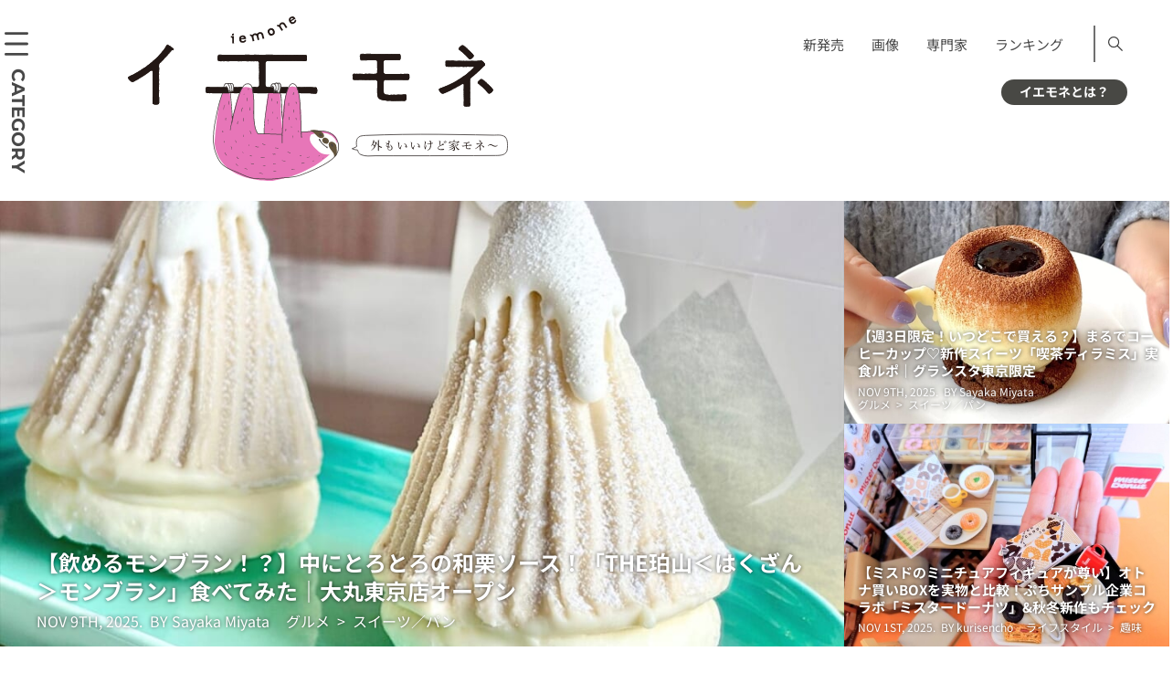

--- FILE ---
content_type: text/html; charset=UTF-8
request_url: https://iemone.jp/page/750/?layout=96&view=profile
body_size: 15712
content:
<!doctype html>
<!doctype html>
<html lang="ja">
<head>
<meta charset="UTF-8">
<meta name="viewport" content="width=device-width">
<meta name="format-detection" content="telephone=no">
<link rel="stylesheet" href="/assets/css/style.css" media="all">
<link rel="stylesheet" href="/assets/css/style-block.css" media="all">
<link rel="stylesheet" href="/assets/css/style-add.css" media="all">
<!-- ここから 202307-->
<style>
      @font-face {
        src: url("/assets/fonts/NotoSansJP-Regular.woff2") format("woff2");
        font-family: "Noto Sans JP";
        font-weight: 400;
        font-style: normal;
        font-display: swap;
      }
      @font-face {
        src: url("/assets/fonts/NotoSansJP-Bold.woff2") format("woff2");
        font-family: "Noto Sans JP";
        font-weight: 700;
        font-style: normal;
        font-display: swap;
      }
      @font-face {
        src: url("/assets/fonts/Montserrat-Regular.woff2") format("woff2");
        font-family: "Montserrat";
        font-weight: 400;
        font-style: normal;
        font-display: swap;
      }
      @font-face {
        src: url("/assets/fonts/Montserrat-Bold.woff2") format("woff2");
        font-family: "Montserrat";
        font-weight: 700;
        font-style: normal;
        font-display: swap;
      }
    </style>
<!--ここまで -->
<!-- 202307 <link href="https://fonts.googleapis.com/css?family=Montserrat:400,700|Noto+Sans+JP:400,700&display=swap" rel="stylesheet">-->
<!-- <link rel="apple-touch-icon" sizes="180x180" href="/assets/images/iemone_logo180x180.png"> -->
<link rel="apple-touch-icon" sizes="180x180" href="https://iemone.jp/apple-touch-icon.png">
<!-- Windows icon -->
<meta name="application-name" content="イエモネ"/>


<meta name="msapplication-square180x180logo" content="/assets/images/iemone_logo180x180.png"/>
<meta name=“p:domain_verify” content=“0799340f4f506c3a2597e572e8647a15"/><!--ピンタレスト用タグ-->
<title>イエモネ | ページ 750 | 暮らしと自由をテーマにした、 家中（イエナカ）情報メディア</title>
<meta name='robots' content='max-image-preview:large' />
<script type="text/javascript">
/* <![CDATA[ */
window._wpemojiSettings = {"baseUrl":"https:\/\/s.w.org\/images\/core\/emoji\/15.0.3\/72x72\/","ext":".png","svgUrl":"https:\/\/s.w.org\/images\/core\/emoji\/15.0.3\/svg\/","svgExt":".svg","source":{"concatemoji":"https:\/\/iemone.jp\/iemone-cms\/wp-includes\/js\/wp-emoji-release.min.js?ver=6.7"}};
/*! This file is auto-generated */
!function(i,n){var o,s,e;function c(e){try{var t={supportTests:e,timestamp:(new Date).valueOf()};sessionStorage.setItem(o,JSON.stringify(t))}catch(e){}}function p(e,t,n){e.clearRect(0,0,e.canvas.width,e.canvas.height),e.fillText(t,0,0);var t=new Uint32Array(e.getImageData(0,0,e.canvas.width,e.canvas.height).data),r=(e.clearRect(0,0,e.canvas.width,e.canvas.height),e.fillText(n,0,0),new Uint32Array(e.getImageData(0,0,e.canvas.width,e.canvas.height).data));return t.every(function(e,t){return e===r[t]})}function u(e,t,n){switch(t){case"flag":return n(e,"\ud83c\udff3\ufe0f\u200d\u26a7\ufe0f","\ud83c\udff3\ufe0f\u200b\u26a7\ufe0f")?!1:!n(e,"\ud83c\uddfa\ud83c\uddf3","\ud83c\uddfa\u200b\ud83c\uddf3")&&!n(e,"\ud83c\udff4\udb40\udc67\udb40\udc62\udb40\udc65\udb40\udc6e\udb40\udc67\udb40\udc7f","\ud83c\udff4\u200b\udb40\udc67\u200b\udb40\udc62\u200b\udb40\udc65\u200b\udb40\udc6e\u200b\udb40\udc67\u200b\udb40\udc7f");case"emoji":return!n(e,"\ud83d\udc26\u200d\u2b1b","\ud83d\udc26\u200b\u2b1b")}return!1}function f(e,t,n){var r="undefined"!=typeof WorkerGlobalScope&&self instanceof WorkerGlobalScope?new OffscreenCanvas(300,150):i.createElement("canvas"),a=r.getContext("2d",{willReadFrequently:!0}),o=(a.textBaseline="top",a.font="600 32px Arial",{});return e.forEach(function(e){o[e]=t(a,e,n)}),o}function t(e){var t=i.createElement("script");t.src=e,t.defer=!0,i.head.appendChild(t)}"undefined"!=typeof Promise&&(o="wpEmojiSettingsSupports",s=["flag","emoji"],n.supports={everything:!0,everythingExceptFlag:!0},e=new Promise(function(e){i.addEventListener("DOMContentLoaded",e,{once:!0})}),new Promise(function(t){var n=function(){try{var e=JSON.parse(sessionStorage.getItem(o));if("object"==typeof e&&"number"==typeof e.timestamp&&(new Date).valueOf()<e.timestamp+604800&&"object"==typeof e.supportTests)return e.supportTests}catch(e){}return null}();if(!n){if("undefined"!=typeof Worker&&"undefined"!=typeof OffscreenCanvas&&"undefined"!=typeof URL&&URL.createObjectURL&&"undefined"!=typeof Blob)try{var e="postMessage("+f.toString()+"("+[JSON.stringify(s),u.toString(),p.toString()].join(",")+"));",r=new Blob([e],{type:"text/javascript"}),a=new Worker(URL.createObjectURL(r),{name:"wpTestEmojiSupports"});return void(a.onmessage=function(e){c(n=e.data),a.terminate(),t(n)})}catch(e){}c(n=f(s,u,p))}t(n)}).then(function(e){for(var t in e)n.supports[t]=e[t],n.supports.everything=n.supports.everything&&n.supports[t],"flag"!==t&&(n.supports.everythingExceptFlag=n.supports.everythingExceptFlag&&n.supports[t]);n.supports.everythingExceptFlag=n.supports.everythingExceptFlag&&!n.supports.flag,n.DOMReady=!1,n.readyCallback=function(){n.DOMReady=!0}}).then(function(){return e}).then(function(){var e;n.supports.everything||(n.readyCallback(),(e=n.source||{}).concatemoji?t(e.concatemoji):e.wpemoji&&e.twemoji&&(t(e.twemoji),t(e.wpemoji)))}))}((window,document),window._wpemojiSettings);
/* ]]> */
</script>
<style id='wp-emoji-styles-inline-css' type='text/css'>

	img.wp-smiley, img.emoji {
		display: inline !important;
		border: none !important;
		box-shadow: none !important;
		height: 1em !important;
		width: 1em !important;
		margin: 0 0.07em !important;
		vertical-align: -0.1em !important;
		background: none !important;
		padding: 0 !important;
	}
</style>
<link rel='stylesheet' id='wp-block-library-css' href='https://iemone.jp/iemone-cms/wp-includes/css/dist/block-library/style.min.css?ver=6.7' type='text/css' media='all' />
<link rel='stylesheet' id='liquid-block-speech-css' href='https://iemone.jp/iemone-cms/wp-content/plugins/liquid-speech-balloon/css/block.css?ver=6.7' type='text/css' media='all' />
<style id='classic-theme-styles-inline-css' type='text/css'>
/*! This file is auto-generated */
.wp-block-button__link{color:#fff;background-color:#32373c;border-radius:9999px;box-shadow:none;text-decoration:none;padding:calc(.667em + 2px) calc(1.333em + 2px);font-size:1.125em}.wp-block-file__button{background:#32373c;color:#fff;text-decoration:none}
</style>
<style id='global-styles-inline-css' type='text/css'>
:root{--wp--preset--aspect-ratio--square: 1;--wp--preset--aspect-ratio--4-3: 4/3;--wp--preset--aspect-ratio--3-4: 3/4;--wp--preset--aspect-ratio--3-2: 3/2;--wp--preset--aspect-ratio--2-3: 2/3;--wp--preset--aspect-ratio--16-9: 16/9;--wp--preset--aspect-ratio--9-16: 9/16;--wp--preset--color--black: #000000;--wp--preset--color--cyan-bluish-gray: #abb8c3;--wp--preset--color--white: #ffffff;--wp--preset--color--pale-pink: #f78da7;--wp--preset--color--vivid-red: #cf2e2e;--wp--preset--color--luminous-vivid-orange: #ff6900;--wp--preset--color--luminous-vivid-amber: #fcb900;--wp--preset--color--light-green-cyan: #7bdcb5;--wp--preset--color--vivid-green-cyan: #00d084;--wp--preset--color--pale-cyan-blue: #8ed1fc;--wp--preset--color--vivid-cyan-blue: #0693e3;--wp--preset--color--vivid-purple: #9b51e0;--wp--preset--gradient--vivid-cyan-blue-to-vivid-purple: linear-gradient(135deg,rgba(6,147,227,1) 0%,rgb(155,81,224) 100%);--wp--preset--gradient--light-green-cyan-to-vivid-green-cyan: linear-gradient(135deg,rgb(122,220,180) 0%,rgb(0,208,130) 100%);--wp--preset--gradient--luminous-vivid-amber-to-luminous-vivid-orange: linear-gradient(135deg,rgba(252,185,0,1) 0%,rgba(255,105,0,1) 100%);--wp--preset--gradient--luminous-vivid-orange-to-vivid-red: linear-gradient(135deg,rgba(255,105,0,1) 0%,rgb(207,46,46) 100%);--wp--preset--gradient--very-light-gray-to-cyan-bluish-gray: linear-gradient(135deg,rgb(238,238,238) 0%,rgb(169,184,195) 100%);--wp--preset--gradient--cool-to-warm-spectrum: linear-gradient(135deg,rgb(74,234,220) 0%,rgb(151,120,209) 20%,rgb(207,42,186) 40%,rgb(238,44,130) 60%,rgb(251,105,98) 80%,rgb(254,248,76) 100%);--wp--preset--gradient--blush-light-purple: linear-gradient(135deg,rgb(255,206,236) 0%,rgb(152,150,240) 100%);--wp--preset--gradient--blush-bordeaux: linear-gradient(135deg,rgb(254,205,165) 0%,rgb(254,45,45) 50%,rgb(107,0,62) 100%);--wp--preset--gradient--luminous-dusk: linear-gradient(135deg,rgb(255,203,112) 0%,rgb(199,81,192) 50%,rgb(65,88,208) 100%);--wp--preset--gradient--pale-ocean: linear-gradient(135deg,rgb(255,245,203) 0%,rgb(182,227,212) 50%,rgb(51,167,181) 100%);--wp--preset--gradient--electric-grass: linear-gradient(135deg,rgb(202,248,128) 0%,rgb(113,206,126) 100%);--wp--preset--gradient--midnight: linear-gradient(135deg,rgb(2,3,129) 0%,rgb(40,116,252) 100%);--wp--preset--font-size--small: 13px;--wp--preset--font-size--medium: 20px;--wp--preset--font-size--large: 36px;--wp--preset--font-size--x-large: 42px;--wp--preset--spacing--20: 0.44rem;--wp--preset--spacing--30: 0.67rem;--wp--preset--spacing--40: 1rem;--wp--preset--spacing--50: 1.5rem;--wp--preset--spacing--60: 2.25rem;--wp--preset--spacing--70: 3.38rem;--wp--preset--spacing--80: 5.06rem;--wp--preset--shadow--natural: 6px 6px 9px rgba(0, 0, 0, 0.2);--wp--preset--shadow--deep: 12px 12px 50px rgba(0, 0, 0, 0.4);--wp--preset--shadow--sharp: 6px 6px 0px rgba(0, 0, 0, 0.2);--wp--preset--shadow--outlined: 6px 6px 0px -3px rgba(255, 255, 255, 1), 6px 6px rgba(0, 0, 0, 1);--wp--preset--shadow--crisp: 6px 6px 0px rgba(0, 0, 0, 1);}:where(.is-layout-flex){gap: 0.5em;}:where(.is-layout-grid){gap: 0.5em;}body .is-layout-flex{display: flex;}.is-layout-flex{flex-wrap: wrap;align-items: center;}.is-layout-flex > :is(*, div){margin: 0;}body .is-layout-grid{display: grid;}.is-layout-grid > :is(*, div){margin: 0;}:where(.wp-block-columns.is-layout-flex){gap: 2em;}:where(.wp-block-columns.is-layout-grid){gap: 2em;}:where(.wp-block-post-template.is-layout-flex){gap: 1.25em;}:where(.wp-block-post-template.is-layout-grid){gap: 1.25em;}.has-black-color{color: var(--wp--preset--color--black) !important;}.has-cyan-bluish-gray-color{color: var(--wp--preset--color--cyan-bluish-gray) !important;}.has-white-color{color: var(--wp--preset--color--white) !important;}.has-pale-pink-color{color: var(--wp--preset--color--pale-pink) !important;}.has-vivid-red-color{color: var(--wp--preset--color--vivid-red) !important;}.has-luminous-vivid-orange-color{color: var(--wp--preset--color--luminous-vivid-orange) !important;}.has-luminous-vivid-amber-color{color: var(--wp--preset--color--luminous-vivid-amber) !important;}.has-light-green-cyan-color{color: var(--wp--preset--color--light-green-cyan) !important;}.has-vivid-green-cyan-color{color: var(--wp--preset--color--vivid-green-cyan) !important;}.has-pale-cyan-blue-color{color: var(--wp--preset--color--pale-cyan-blue) !important;}.has-vivid-cyan-blue-color{color: var(--wp--preset--color--vivid-cyan-blue) !important;}.has-vivid-purple-color{color: var(--wp--preset--color--vivid-purple) !important;}.has-black-background-color{background-color: var(--wp--preset--color--black) !important;}.has-cyan-bluish-gray-background-color{background-color: var(--wp--preset--color--cyan-bluish-gray) !important;}.has-white-background-color{background-color: var(--wp--preset--color--white) !important;}.has-pale-pink-background-color{background-color: var(--wp--preset--color--pale-pink) !important;}.has-vivid-red-background-color{background-color: var(--wp--preset--color--vivid-red) !important;}.has-luminous-vivid-orange-background-color{background-color: var(--wp--preset--color--luminous-vivid-orange) !important;}.has-luminous-vivid-amber-background-color{background-color: var(--wp--preset--color--luminous-vivid-amber) !important;}.has-light-green-cyan-background-color{background-color: var(--wp--preset--color--light-green-cyan) !important;}.has-vivid-green-cyan-background-color{background-color: var(--wp--preset--color--vivid-green-cyan) !important;}.has-pale-cyan-blue-background-color{background-color: var(--wp--preset--color--pale-cyan-blue) !important;}.has-vivid-cyan-blue-background-color{background-color: var(--wp--preset--color--vivid-cyan-blue) !important;}.has-vivid-purple-background-color{background-color: var(--wp--preset--color--vivid-purple) !important;}.has-black-border-color{border-color: var(--wp--preset--color--black) !important;}.has-cyan-bluish-gray-border-color{border-color: var(--wp--preset--color--cyan-bluish-gray) !important;}.has-white-border-color{border-color: var(--wp--preset--color--white) !important;}.has-pale-pink-border-color{border-color: var(--wp--preset--color--pale-pink) !important;}.has-vivid-red-border-color{border-color: var(--wp--preset--color--vivid-red) !important;}.has-luminous-vivid-orange-border-color{border-color: var(--wp--preset--color--luminous-vivid-orange) !important;}.has-luminous-vivid-amber-border-color{border-color: var(--wp--preset--color--luminous-vivid-amber) !important;}.has-light-green-cyan-border-color{border-color: var(--wp--preset--color--light-green-cyan) !important;}.has-vivid-green-cyan-border-color{border-color: var(--wp--preset--color--vivid-green-cyan) !important;}.has-pale-cyan-blue-border-color{border-color: var(--wp--preset--color--pale-cyan-blue) !important;}.has-vivid-cyan-blue-border-color{border-color: var(--wp--preset--color--vivid-cyan-blue) !important;}.has-vivid-purple-border-color{border-color: var(--wp--preset--color--vivid-purple) !important;}.has-vivid-cyan-blue-to-vivid-purple-gradient-background{background: var(--wp--preset--gradient--vivid-cyan-blue-to-vivid-purple) !important;}.has-light-green-cyan-to-vivid-green-cyan-gradient-background{background: var(--wp--preset--gradient--light-green-cyan-to-vivid-green-cyan) !important;}.has-luminous-vivid-amber-to-luminous-vivid-orange-gradient-background{background: var(--wp--preset--gradient--luminous-vivid-amber-to-luminous-vivid-orange) !important;}.has-luminous-vivid-orange-to-vivid-red-gradient-background{background: var(--wp--preset--gradient--luminous-vivid-orange-to-vivid-red) !important;}.has-very-light-gray-to-cyan-bluish-gray-gradient-background{background: var(--wp--preset--gradient--very-light-gray-to-cyan-bluish-gray) !important;}.has-cool-to-warm-spectrum-gradient-background{background: var(--wp--preset--gradient--cool-to-warm-spectrum) !important;}.has-blush-light-purple-gradient-background{background: var(--wp--preset--gradient--blush-light-purple) !important;}.has-blush-bordeaux-gradient-background{background: var(--wp--preset--gradient--blush-bordeaux) !important;}.has-luminous-dusk-gradient-background{background: var(--wp--preset--gradient--luminous-dusk) !important;}.has-pale-ocean-gradient-background{background: var(--wp--preset--gradient--pale-ocean) !important;}.has-electric-grass-gradient-background{background: var(--wp--preset--gradient--electric-grass) !important;}.has-midnight-gradient-background{background: var(--wp--preset--gradient--midnight) !important;}.has-small-font-size{font-size: var(--wp--preset--font-size--small) !important;}.has-medium-font-size{font-size: var(--wp--preset--font-size--medium) !important;}.has-large-font-size{font-size: var(--wp--preset--font-size--large) !important;}.has-x-large-font-size{font-size: var(--wp--preset--font-size--x-large) !important;}
:where(.wp-block-post-template.is-layout-flex){gap: 1.25em;}:where(.wp-block-post-template.is-layout-grid){gap: 1.25em;}
:where(.wp-block-columns.is-layout-flex){gap: 2em;}:where(.wp-block-columns.is-layout-grid){gap: 2em;}
:root :where(.wp-block-pullquote){font-size: 1.5em;line-height: 1.6;}
</style>
<link rel='stylesheet' id='ppress-frontend-css' href='https://iemone.jp/iemone-cms/wp-content/plugins/wp-user-avatar/assets/css/frontend.min.css?ver=4.10.2' type='text/css' media='all' />
<link rel='stylesheet' id='ppress-flatpickr-css' href='https://iemone.jp/iemone-cms/wp-content/plugins/wp-user-avatar/assets/flatpickr/flatpickr.min.css?ver=4.10.2' type='text/css' media='all' />
<link rel='stylesheet' id='ppress-select2-css' href='https://iemone.jp/iemone-cms/wp-content/plugins/wp-user-avatar/assets/select2/select2.min.css?ver=6.7' type='text/css' media='all' />
<script type="text/javascript" defer='defer' src="https://iemone.jp/iemone-cms/wp-includes/js/jquery/jquery.min.js?ver=3.7.1" id="jquery-core-js"></script>
<script type="text/javascript" defer='defer' src="https://iemone.jp/iemone-cms/wp-includes/js/jquery/jquery-migrate.min.js?ver=3.4.1" id="jquery-migrate-js"></script>
<script type="text/javascript" defer='defer' src="https://iemone.jp/iemone-cms/wp-content/plugins/wp-user-avatar/assets/flatpickr/flatpickr.min.js?ver=4.10.2" id="ppress-flatpickr-js"></script>
<script type="text/javascript" defer='defer' src="https://iemone.jp/iemone-cms/wp-content/plugins/wp-user-avatar/assets/select2/select2.min.js?ver=4.10.2" id="ppress-select2-js"></script>
<link rel="https://api.w.org/" href="https://iemone.jp/wp-json/" /><meta name="generator" content="WordPress 6.7" />
<style type="text/css">.liquid-speech-balloon-01 .liquid-speech-balloon-avatar { background-image: url("https://iemone.jp/iemone-cms/wp-content/uploads/2024/07/33.png"); } .liquid-speech-balloon-02 .liquid-speech-balloon-avatar { background-image: url("https://iemone.jp/iemone-cms/wp-content/uploads/2024/07/01.png"); } .liquid-speech-balloon-03 .liquid-speech-balloon-avatar { background-image: url("https://iemone.jp/iemone-cms/wp-content/uploads/2024/07/02.png"); } .liquid-speech-balloon-04 .liquid-speech-balloon-avatar { background-image: url("https://iemone.jp/iemone-cms/wp-content/uploads/2024/07/03.png"); } .liquid-speech-balloon-05 .liquid-speech-balloon-avatar { background-image: url("https://iemone.jp/iemone-cms/wp-content/uploads/2024/07/04.png"); } .liquid-speech-balloon-06 .liquid-speech-balloon-avatar { background-image: url("https://iemone.jp/iemone-cms/wp-content/uploads/2024/07/06.png"); } .liquid-speech-balloon-07 .liquid-speech-balloon-avatar { background-image: url("https://iemone.jp/iemone-cms/wp-content/uploads/2024/07/07.png"); } .liquid-speech-balloon-08 .liquid-speech-balloon-avatar { background-image: url("https://iemone.jp/iemone-cms/wp-content/uploads/2024/07/08.png"); } .liquid-speech-balloon-09 .liquid-speech-balloon-avatar { background-image: url("https://iemone.jp/iemone-cms/wp-content/uploads/2024/07/09.png"); } .liquid-speech-balloon-11 .liquid-speech-balloon-avatar { background-image: url("https://iemone.jp/iemone-cms/wp-content/uploads/2024/07/11.png"); } .liquid-speech-balloon-12 .liquid-speech-balloon-avatar { background-image: url("https://iemone.jp/iemone-cms/wp-content/uploads/2024/07/12.png"); } .liquid-speech-balloon-13 .liquid-speech-balloon-avatar { background-image: url("https://iemone.jp/iemone-cms/wp-content/uploads/2024/07/13.png"); } .liquid-speech-balloon-14 .liquid-speech-balloon-avatar { background-image: url("https://iemone.jp/iemone-cms/wp-content/uploads/2024/07/14.png"); } .liquid-speech-balloon-15 .liquid-speech-balloon-avatar { background-image: url("https://iemone.jp/iemone-cms/wp-content/uploads/2024/07/19.png"); } .liquid-speech-balloon-16 .liquid-speech-balloon-avatar { background-image: url("https://iemone.jp/iemone-cms/wp-content/uploads/2024/07/17.png"); } .liquid-speech-balloon-17 .liquid-speech-balloon-avatar { background-image: url("https://iemone.jp/iemone-cms/wp-content/uploads/2024/07/20.png"); } .liquid-speech-balloon-18 .liquid-speech-balloon-avatar { background-image: url("https://iemone.jp/iemone-cms/wp-content/uploads/2024/07/22.png"); } .liquid-speech-balloon-19 .liquid-speech-balloon-avatar { background-image: url("https://iemone.jp/iemone-cms/wp-content/uploads/2024/07/27.png"); } .liquid-speech-balloon-20 .liquid-speech-balloon-avatar { background-image: url("https://iemone.jp/iemone-cms/wp-content/uploads/2024/07/25.png"); } .liquid-speech-balloon-21 .liquid-speech-balloon-avatar { background-image: url("https://iemone.jp/iemone-cms/wp-content/uploads/2024/07/36.png"); } .liquid-speech-balloon-22 .liquid-speech-balloon-avatar { background-image: url("https://iemone.jp/iemone-cms/wp-content/uploads/2024/07/35.png"); } .liquid-speech-balloon-23 .liquid-speech-balloon-avatar { background-image: url("https://iemone.jp/iemone-cms/wp-content/uploads/2024/07/37.png"); } .liquid-speech-balloon-24 .liquid-speech-balloon-avatar { background-image: url("https://iemone.jp/iemone-cms/wp-content/uploads/2024/08/2-150x150-1.jpg"); } .liquid-speech-balloon-25 .liquid-speech-balloon-avatar { background-image: url("https://iemone.jp/iemone-cms/wp-content/uploads/2024/07/10.png"); } .liquid-speech-balloon-01 .liquid-speech-balloon-avatar::after { content: "ﾅﾏｹﾓﾉ編集長"; } .liquid-speech-balloon-02 .liquid-speech-balloon-avatar::after { content: "ﾅﾏｹﾓﾉ編集長"; } .liquid-speech-balloon-03 .liquid-speech-balloon-avatar::after { content: "ﾅﾏｹﾓﾉ編集長"; } .liquid-speech-balloon-04 .liquid-speech-balloon-avatar::after { content: "ﾅﾏｹﾓﾉ編集長"; } .liquid-speech-balloon-05 .liquid-speech-balloon-avatar::after { content: "ﾅﾏｹﾓﾉ編集長"; } .liquid-speech-balloon-06 .liquid-speech-balloon-avatar::after { content: "ﾅﾏｹﾓﾉ編集長"; } .liquid-speech-balloon-07 .liquid-speech-balloon-avatar::after { content: "ﾅﾏｹﾓﾉ編集長"; } .liquid-speech-balloon-08 .liquid-speech-balloon-avatar::after { content: "ﾅﾏｹﾓﾉ編集長"; } .liquid-speech-balloon-09 .liquid-speech-balloon-avatar::after { content: "ﾅﾏｹﾓﾉ編集長"; } .liquid-speech-balloon-11 .liquid-speech-balloon-avatar::after { content: "ﾅﾏｹﾓﾉ編集長"; } .liquid-speech-balloon-12 .liquid-speech-balloon-avatar::after { content: "ﾅﾏｹﾓﾉ編集長"; } .liquid-speech-balloon-13 .liquid-speech-balloon-avatar::after { content: "ﾅﾏｹﾓﾉ編集長"; } .liquid-speech-balloon-14 .liquid-speech-balloon-avatar::after { content: "ﾅﾏｹﾓﾉ編集長"; } .liquid-speech-balloon-15 .liquid-speech-balloon-avatar::after { content: "ﾅﾏｹﾓﾉ編集長"; } .liquid-speech-balloon-16 .liquid-speech-balloon-avatar::after { content: "ﾅﾏｹﾓﾉ編集長"; } .liquid-speech-balloon-17 .liquid-speech-balloon-avatar::after { content: "ﾅﾏｹﾓﾉ編集長"; } .liquid-speech-balloon-18 .liquid-speech-balloon-avatar::after { content: "ﾅﾏｹﾓﾉ編集長"; } .liquid-speech-balloon-19 .liquid-speech-balloon-avatar::after { content: "ﾅﾏｹﾓﾉ編集長"; } .liquid-speech-balloon-20 .liquid-speech-balloon-avatar::after { content: "ﾅﾏｹﾓﾉ編集長"; } .liquid-speech-balloon-21 .liquid-speech-balloon-avatar::after { content: "ﾅﾏｹﾓﾉ編集長"; } .liquid-speech-balloon-22 .liquid-speech-balloon-avatar::after { content: "ﾅﾏｹﾓﾉ編集長"; } .liquid-speech-balloon-23 .liquid-speech-balloon-avatar::after { content: "ﾅﾏｹﾓﾉ編集長"; } .liquid-speech-balloon-24 .liquid-speech-balloon-avatar::after { content: "編集員"; } .liquid-speech-balloon-25 .liquid-speech-balloon-avatar::after { content: "ﾅﾏｹﾓﾉ編集長"; } </style>
<meta name="description" content="「イエモネ」は、暮らしと自由をテーマにした、家中（イエナカ）情報メディア。簡単レシピからお取り寄せスイーツ、可愛いインテリア雑貨やおしゃれ家電まで、 あなたの家をもっと居心地よくするアイデアで詰まっています。ゆる〜い空気が持ち味です。" /><meta property="og:title" content="イエモネ" />
<meta property="og:description" content="「イエモネ」は、暮らしと自由をテーマにした、家中（イエナカ）情報メディア。簡単レシピからお取り寄せスイーツ、可愛いインテリア雑貨やおしゃれ家電まで、 あなたの家をもっと居心地よくするアイデアで詰まっています。ゆる〜い空気が持ち味です。" />
<meta property="og:type" content="website" />
<meta property="og:url" content="https://iemone.jp" />
<meta property="og:image" content="/assets/images/iemone_logo180x180.png" />
<meta property="og:site_name" content="イエモネ" />
<meta name="twitter:card" content="summary_large_image" />
<meta name="twitter:site" content="iemone_twi" />
<meta property="og:locale" content="ja_JP" />
<link rel="canonical" href="https://iemone.jp/">

			<script type="application/ld+json">
			{
    "@context": "http://schema.org",
    "@type": "WebSite",
    "url": "https://iemone.jp",
    "name": "イエモネ",
    "potentialAction": {
        "@type": "SearchAction",
        "target": {
            "@type": "EntryPoint",
            "urlTemplate": "https://iemone.jp/?s={search_term_string}"
        },
        "query-input": "required name=search_term_string"
    }
}
			</script><noscript><style>.lazyload[data-src]{display:none !important;}</style></noscript><style>.lazyload{background-image:none !important;}.lazyload:before{background-image:none !important;}</style>		<style type="text/css" id="wp-custom-css">
			/*footer メニュー*/
@media only screen and (max-width: 768px){#footer .inner .nav:first-child{padding-bottom:1.5em;}}
/*エディタ機能追加　太字・マーク*/
strong{font-weight:700!important;background:transparent linear-gradient(transparent 100%,#d6f5d6 100%)repeat scroll 0 0!important;}
mark{font-style: normal!important;}
/*footer カテゴリーリスト*/
@media only screen and (min-width: 769px){
	.footer_category .ttl {
		min-width:120px;
	}
.footer_category .list.list_category li{
	    box-sizing: border-box;
    display: inline-block;
    width: 100%;
}
}
/*youtube サイズ変更*/
@media only screen and (max-width: 529px){
	.is-type-video  iframe{
		aspect-ratio:16/9;
		width: 100%;
 		height: auto;
	}
}
/*表*/
@media only screen and (max-width: 768px){
	.wp-block-table.aligncenter{
		display:block;
	}
.wp-block-table {
  overflow-x: auto;
  max-width: 100%;
}
.wp-block-table table {
  table-layout: auto!important;
  max-width: 800px;
	white-space: pre;
}
}

/* トップページ右サイド、上の空き修正 */
@media only screen and (min-width: 769px) {
.top #side {
    padding-top: 0px;
}
}		</style>
		<!-- Google Tag Manager -->
<script>(function(w,d,s,l,i){w[l]=w[l]||[];w[l].push({'gtm.start':
new Date().getTime(),event:'gtm.js'});var f=d.getElementsByTagName(s)[0],
j=d.createElement(s),dl=l!='dataLayer'?'&l='+l:'';j.async=true;j.src=
'https://www.googletagmanager.com/gtm.js?id='+i+dl;f.parentNode.insertBefore(j,f);
})(window,document,'script','dataLayer','GTM-N7BKMVW');</script>
<!-- End Google Tag Manager -->


<!-- Global site tag (gtag.js) - Google Analytics -->
<script async src="https://www.googletagmanager.com/gtag/js?id=UA-147926638-1"></script>
<script>
 window.dataLayer = window.dataLayer || [];
 function gtag(){dataLayer.push(arguments);}
 gtag('js', new Date());
 gtag('config', 'UA-147926638-1');
</script>
<!-- Taboola -->
<script type="text/javascript">
 window._taboola = window._taboola || [];
 _taboola.push({article:'auto'});
 !function (e, f, u, i) {
     if (!document.getElementById(i)){
         e.async = 1;
         e.src = u;
         e.id = i;
         f.parentNode.insertBefore(e, f);
     }
 }(document.createElement('script'),
   document.getElementsByTagName('script')[0],
   '//cdn.taboola.com/libtrc/fourm-iemone/loader.js',
   'tb_loader_script');
 if(window.performance && typeof window.performance.mark == 'function')
 {window.performance.mark('tbl_ic');}
</script>

<script type="text/javascript">
    (function(c,l,a,r,i,t,y){
        c[a]=c[a]||function(){(c[a].q=c[a].q||[]).push(arguments)};
        t=l.createElement(r);t.async=1;t.src="https://www.clarity.ms/tag/"+i;
        y=l.getElementsByTagName(r)[0];y.parentNode.insertBefore(t,y);
    })(window, document, "clarity", "script", "mr0xn1julq");
</script>

<script type="application/javascript" src="//anymind360.com/js/2961/ats.js"></script>
<script async="" src="https://securepubads.g.doubleclick.net/tag/js/gpt.js"></script>
<script>
 var googletag = googletag || {
 };
 googletag.cmd = googletag.cmd || [];
</script>

<script type="text/javascript">
 var path_value = location.pathname.substr(0, 40);
 var parameter_value = location.search.substr(0, 40);
 var ref_value = "null";
 if (document.referrer) {
     var ref_array = [];
     ref_array = document.referrer.split("/");
     ref_value = ref_array[2];
 }

 googletag.cmd.push(function () {
     googletag.pubads().setTargeting('URLs', path_value).setTargeting('Para', parameter_value).setTargeting('Ref', ref_value);
     googletag.pubads().collapseEmptyDivs();
 });
</script>

<script>
 googletag.cmd.push(function() {
     // Size mapping for pc_article_billboard, pc_article_underarticle_left, pc_article_underarticle_right(request only on desktop: width > 480px)
     var mapping1 = googletag.sizeMapping()
                             .addSize([728, 0], [[1, 1],[970, 250],  [300, 250], [300, 600], [320, 50], [320, 100], [320, 180], [336, 280], 'fluid', [728, 90], [970, 90], [970, 250]])
                             .addSize([481, 0], [[1, 1], [300, 250], [300, 600], [320, 50], [320, 100], [320, 180], [336, 280], 'fluid'])
                             .build();
     // Size mapping for sp_article_undertitle (request only on smartphone: width <= 480px)
     var mapping2 = googletag.sizeMapping()
                             .addSize([481, 0], [])
                             .addSize([336, 0], [[1, 1], [300, 250], [320, 50], [320, 100], [320, 180], [336, 280], 'fluid'])
                             .addSize([0, 0], [[1, 1], [300, 250], [320, 50], [320, 100], [320, 180], 'fluid'])
                             .build();

     googletag.defineSlot('/83555300,21797640458/iemone/pc_article_billboard', [[728, 90], [970, 90], [1, 1], [970, 250]], 'pc_article_billboard').defineSizeMapping(mapping1).addService(googletag.pubads()).setCollapseEmptyDiv(true,true);
     googletag.defineSlot('/83555300,21797640458/iemone/pc_article_underarticle_left', [[300, 250], [336, 280], [1, 1]], 'pc_article_underarticle_left').defineSizeMapping(mapping1).addService(googletag.pubads()).setCollapseEmptyDiv(true,true);
     googletag.defineSlot('/83555300,21797640458/iemone/pc_article_underarticle_right', [[336, 280], [300, 250], [1, 1]], 'pc_article_underarticle_right').defineSizeMapping(mapping1).addService(googletag.pubads()).setCollapseEmptyDiv(true,true);
     googletag.defineSlot('/83555300,21797640458/iemone/sp_article_undertitle', [[320, 50], [300, 250], [336, 280], 'fluid', [1, 1], [320, 180], [320, 100]], 'sp_article_undertitle').defineSizeMapping(mapping2).addService(googletag.pubads());
     googletag.pubads().enableSingleRequest();
     googletag.pubads().collapseEmptyDivs();
     googletag.enableServices();
 });
</script>


<script type="text/javascript" language="javascript">
    var vc_pid = "886774090";
</script><script type="text/javascript" src="//aml.valuecommerce.com/vcdal.js" async></script>

<script data-ad-client="ca-pub-4126448348651182" async src="https://pagead2.googlesyndication.com/pagead/js/adsbygoogle.js"></script>


</head>
<body class="home blog paged paged-750 top" >
<script data-cfasync="false" data-no-defer="1">var ewww_webp_supported=false;</script>
<!-- Google Tag Manager (noscript) -->
<noscript><iframe src="https://www.googletagmanager.com/ns.html?id=GTM-N7BKMVW"
height="0" width="0" style="display:none;visibility:hidden"></iframe></noscript>
<!-- End Google Tag Manager (noscript) -->
  
<div id="wrapper">
  <div class="btn_global">
    <div class="inner">
      <p class="btn eng">CATEGORY</p>
    </div>
  </div>
  <nav class="nav_global">
    <p class="close"></p>
    <h2 class="ttl eng">CATEGORY</h2>
      <ul class="list list_category">
<li class="ca_01"><a href="https://iemone.jp/gourmet/">グルメ</a></li><li class="ca_02"><a href="https://iemone.jp/fashion/">ファッション</a></li><li class="ca_03"><a href="https://iemone.jp/beauty/">美容</a></li><li class="ca_04"><a href="https://iemone.jp/interior/">インテリア</a></li><li class="ca_05"><a href="https://iemone.jp/zakka/">雑貨</a></li><li class="ca_06"><a href="https://iemone.jp/architecture/">住まい</a></li><li class="ca_07"><a href="https://iemone.jp/lifestyle/">ライフスタイル</a></li><li class="ca_10"><a href="https://iemone.jp/special/">スペシャル</a></li></ul>
    <ul class="list list_header sp">
      <li><a href="/game/">ゲーム</a></li>
      <li><a href="https://iemone.jp/tag/now-on-sale/">新発売</a></li>
          <li><a href="/photos/">画像</a></li>
          <li><a href="https://iemone.jp/tag/%e5%b0%82%e9%96%80%e5%ae%b6/">専門家</a></li>
          <li><a href="https://iemone.jp/tag/ranking/">ランキング</a></li>
          <li class="search_block">
              <form action="https://iemone.jp/" class="cts">
                  <button type="submit" class="search"></button>
                  <input type="text" name="s" class="txt">
              </form>
          </li>
      </ul>
    <p class="sp about"><a href="/about/">イエモネとは？</a></p>
  </nav>
  <header id="header">
    <div class="inner">
      <div class="logo"><a href="https://iemone.jp/"><img src="[data-uri]" alt="イエモネ" width="416" height="180" data-src="/assets/images/logo.svg" decoding="async" class="lazyload"><noscript><img src="/assets/images/logo.svg" alt="イエモネ" width="416" height="180" data-eio="l"></noscript></a></div>
      <div class="nav pc">
        <ul>
          <li><a href="https://iemone.jp/tag/now-on-sale/">新発売</a></li>
          <li><a href="/photos/">画像</a></li>
          <li><a href="https://iemone.jp/tag/%e5%b0%82%e9%96%80%e5%ae%b6/">専門家</a></li>
          <li><a href="https://iemone.jp/tag/ranking/">ランキング</a></li>
          <li class="search_block">
            <form action="https://iemone.jp/" class="cts">
              <button type="submit" class="search"></button>
              <input type="text" name="s" class="txt">
            </form>
            <p class="onoff"></p>
          </li>
        </ul>
        <p class="pc about"><a href="https://iemone.jp/about/">イエモネとは？</a></p>
      </div>
    </div>
  </header>

    <ul class="slider_main">
                    <li>
                <a href="https://iemone.jp/article/gourmet/miyata_558638/">
                    <figure class="img"><img width="1200" height="900" src="[data-uri]" class="attachment-post-thumbnail size-post-thumbnail wp-post-image lazyload" alt="" decoding="async" fetchpriority="high"   data-src="https://iemone.jp/iemone-cms/wp-content/uploads/2025/10/558638-01.jpg" data-srcset="https://iemone.jp/iemone-cms/wp-content/uploads/2025/10/558638-01.jpg 1200w, https://iemone.jp/iemone-cms/wp-content/uploads/2025/10/558638-01-300x225.jpg 300w, https://iemone.jp/iemone-cms/wp-content/uploads/2025/10/558638-01-1024x768.jpg 1024w, https://iemone.jp/iemone-cms/wp-content/uploads/2025/10/558638-01-768x576.jpg 768w" data-sizes="auto" /><noscript><img width="1200" height="900" src="https://iemone.jp/iemone-cms/wp-content/uploads/2025/10/558638-01.jpg" class="attachment-post-thumbnail size-post-thumbnail wp-post-image" alt="" decoding="async" fetchpriority="high" srcset="https://iemone.jp/iemone-cms/wp-content/uploads/2025/10/558638-01.jpg 1200w, https://iemone.jp/iemone-cms/wp-content/uploads/2025/10/558638-01-300x225.jpg 300w, https://iemone.jp/iemone-cms/wp-content/uploads/2025/10/558638-01-1024x768.jpg 1024w, https://iemone.jp/iemone-cms/wp-content/uploads/2025/10/558638-01-768x576.jpg 768w" sizes="(max-width: 1200px) 100vw, 1200px" data-eio="l" /></noscript></figure>
                    <div class="txt">
                        <h3 class="ttl">【飲めるモンブラン！？】中にとろとろの和栗ソース！「THE珀山＜はくざん＞モンブラン」食べてみた｜大丸東京店オープン</h3>
						<p><span class="date">NOV 9TH, 2025.</span><span class="writer">BY Sayaka Miyata</span></p>
						<p class="cate">グルメ&ensp;&gt;&ensp;スイーツ／パン</p>
                    </div>
                </a>
            </li>
                        <li>
                <a href="https://iemone.jp/article/gourmet/miyata_559816/">
                    <figure class="img"><img width="1200" height="758" src="[data-uri]" class="attachment-post-thumbnail size-post-thumbnail wp-post-image lazyload" alt="" decoding="async"   data-src="https://iemone.jp/iemone-cms/wp-content/uploads/2025/11/559816-02.jpg" data-srcset="https://iemone.jp/iemone-cms/wp-content/uploads/2025/11/559816-02.jpg 1200w, https://iemone.jp/iemone-cms/wp-content/uploads/2025/11/559816-02-300x190.jpg 300w, https://iemone.jp/iemone-cms/wp-content/uploads/2025/11/559816-02-1024x647.jpg 1024w, https://iemone.jp/iemone-cms/wp-content/uploads/2025/11/559816-02-768x485.jpg 768w" data-sizes="auto" /><noscript><img width="1200" height="758" src="https://iemone.jp/iemone-cms/wp-content/uploads/2025/11/559816-02.jpg" class="attachment-post-thumbnail size-post-thumbnail wp-post-image" alt="" decoding="async" srcset="https://iemone.jp/iemone-cms/wp-content/uploads/2025/11/559816-02.jpg 1200w, https://iemone.jp/iemone-cms/wp-content/uploads/2025/11/559816-02-300x190.jpg 300w, https://iemone.jp/iemone-cms/wp-content/uploads/2025/11/559816-02-1024x647.jpg 1024w, https://iemone.jp/iemone-cms/wp-content/uploads/2025/11/559816-02-768x485.jpg 768w" sizes="(max-width: 1200px) 100vw, 1200px" data-eio="l" /></noscript></figure>
                    <div class="txt">
                        <h3 class="ttl">【週3日限定！いつどこで買える？】まるでコーヒーカップ♡新作スイーツ「喫茶ティラミス」実食ルポ｜グランスタ東京限定</h3>
						<p><span class="date">NOV 9TH, 2025.</span><span class="writer">BY Sayaka Miyata</span></p>
						<p class="cate">グルメ&ensp;&gt;&ensp;スイーツ／パン</p>
                    </div>
                </a>
            </li>
                        <li>
                <a href="https://iemone.jp/article/lifestyle/yuka-morieda_559241/">
                    <figure class="img"><img width="640" height="462" src="[data-uri]" class="attachment-post-thumbnail size-post-thumbnail wp-post-image lazyload" alt="株式会社リーメント・ぷちサンプルシリーズ「まぁるいしあわせ ミスタードーナツ」セッティング8" decoding="async"   data-src="https://iemone.jp/iemone-cms/wp-content/uploads/2025/10/559241-43.jpg" data-srcset="https://iemone.jp/iemone-cms/wp-content/uploads/2025/10/559241-43.jpg 640w, https://iemone.jp/iemone-cms/wp-content/uploads/2025/10/559241-43-300x217.jpg 300w" data-sizes="auto" /><noscript><img width="640" height="462" src="https://iemone.jp/iemone-cms/wp-content/uploads/2025/10/559241-43.jpg" class="attachment-post-thumbnail size-post-thumbnail wp-post-image" alt="株式会社リーメント・ぷちサンプルシリーズ「まぁるいしあわせ ミスタードーナツ」セッティング8" decoding="async" srcset="https://iemone.jp/iemone-cms/wp-content/uploads/2025/10/559241-43.jpg 640w, https://iemone.jp/iemone-cms/wp-content/uploads/2025/10/559241-43-300x217.jpg 300w" sizes="(max-width: 640px) 100vw, 640px" data-eio="l" /></noscript></figure>
                    <div class="txt">
                        <h3 class="ttl">【ミスドのミニチュアフィギュアが尊い】オトナ買いBOXを実物と比較！ぷちサンプル企業コラボ「ミスタードーナツ」&amp;秋冬新作もチェック</h3>
						<p><span class="date">NOV 1ST, 2025.</span><span class="writer">BY kurisencho</span></p>
						<p class="cate">ライフスタイル&ensp;&gt;&ensp;趣味</p>
                    </div>
                </a>
            </li>
                </ul>
    
  <div id="pagebody" class="inner">
    <main id="main">
      <section class="section">
          <ul class="lsit_main">
              <li>
    <a href="https://iemone.jp/article/beauty/miyuki_hayashi_29244/">
        <figure class="img"><img width="640" height="496" src="[data-uri]" class="attachment-post-thumbnail size-post-thumbnail wp-post-image lazyload" alt="" decoding="async"   data-src="https://iemone.jp/iemone-cms/wp-content/uploads/2020/02/29244-01.jpg" data-srcset="https://iemone.jp/iemone-cms/wp-content/uploads/2020/02/29244-01.jpg 640w, https://iemone.jp/iemone-cms/wp-content/uploads/2020/02/29244-01-300x233.jpg 300w" data-sizes="auto" /><noscript><img width="640" height="496" src="https://iemone.jp/iemone-cms/wp-content/uploads/2020/02/29244-01.jpg" class="attachment-post-thumbnail size-post-thumbnail wp-post-image" alt="" decoding="async" srcset="https://iemone.jp/iemone-cms/wp-content/uploads/2020/02/29244-01.jpg 640w, https://iemone.jp/iemone-cms/wp-content/uploads/2020/02/29244-01-300x233.jpg 300w" sizes="(max-width: 640px) 100vw, 640px" data-eio="l" /></noscript></figure>
        <div class="txt">
            <div class="ca_tag ca_03">
                <p class="info_01">
                    <i class="icon"></i>
                    <span class="writer">
    <span class="eng">FEB 20TH, 2020. BY </span>
    <span>林美由紀</span>
</span>
                </p>
                <p class="info_02">美容&ensp;&gt;&ensp;ボディケア</p>
            </div>
            <h2 class="ttl">3分で地球にやさしい猫型ソープが作れる「ツクレルネコキット」がすごいぞ！</h2>
                    </div>
    </a>
</li>
<li>
    <a href="https://iemone.jp/article/gourmet/komori_32185/">
        <figure class="img"><img width="640" height="430" src="[data-uri]" class="attachment-post-thumbnail size-post-thumbnail wp-post-image lazyload" alt="" decoding="async"   data-src="https://iemone.jp/iemone-cms/wp-content/uploads/2020/02/32185-07.jpg" data-srcset="https://iemone.jp/iemone-cms/wp-content/uploads/2020/02/32185-07.jpg 640w, https://iemone.jp/iemone-cms/wp-content/uploads/2020/02/32185-07-300x202.jpg 300w" data-sizes="auto" /><noscript><img width="640" height="430" src="https://iemone.jp/iemone-cms/wp-content/uploads/2020/02/32185-07.jpg" class="attachment-post-thumbnail size-post-thumbnail wp-post-image" alt="" decoding="async" srcset="https://iemone.jp/iemone-cms/wp-content/uploads/2020/02/32185-07.jpg 640w, https://iemone.jp/iemone-cms/wp-content/uploads/2020/02/32185-07-300x202.jpg 300w" sizes="(max-width: 640px) 100vw, 640px" data-eio="l" /></noscript></figure>
        <div class="txt">
            <div class="ca_tag ca_01">
                <p class="info_01">
                    <i class="icon"></i>
                    <span class="writer">
    <span class="eng">FEB 20TH, 2020. BY </span>
    <span>こもり</span>
</span>
                </p>
                <p class="info_02">グルメ&ensp;&gt;&ensp;スイーツ／パン</p>
            </div>
            <h2 class="ttl">【人気お取り寄せグルメ】一見の価値ありの美しさ！懐かしく新しいふくれ菓子「FUKU+RE」Kirishima</h2>
                    </div>
    </a>
</li>
<li>
    <a href="https://iemone.jp/article/gourmet/komori_31534/">
        <figure class="img"><img width="640" height="523" src="[data-uri]" class="attachment-post-thumbnail size-post-thumbnail wp-post-image lazyload" alt="" decoding="async"   data-src="https://iemone.jp/iemone-cms/wp-content/uploads/2020/02/31534-01.jpg" data-srcset="https://iemone.jp/iemone-cms/wp-content/uploads/2020/02/31534-01.jpg 640w, https://iemone.jp/iemone-cms/wp-content/uploads/2020/02/31534-01-300x245.jpg 300w" data-sizes="auto" /><noscript><img width="640" height="523" src="https://iemone.jp/iemone-cms/wp-content/uploads/2020/02/31534-01.jpg" class="attachment-post-thumbnail size-post-thumbnail wp-post-image" alt="" decoding="async" srcset="https://iemone.jp/iemone-cms/wp-content/uploads/2020/02/31534-01.jpg 640w, https://iemone.jp/iemone-cms/wp-content/uploads/2020/02/31534-01-300x245.jpg 300w" sizes="(max-width: 640px) 100vw, 640px" data-eio="l" /></noscript></figure>
        <div class="txt">
            <div class="ca_tag ca_01">
                <p class="info_01">
                    <i class="icon"></i>
                    <span class="writer">
    <span class="eng">FEB 20TH, 2020. BY </span>
    <span>こもり</span>
</span>
                </p>
                <p class="info_02">グルメ&ensp;&gt;&ensp;スイーツ／パン</p>
            </div>
            <h2 class="ttl">毎月22日はショートケーキの日！カフェコムサ限定ショートケーキがすごい！</h2>
                    </div>
    </a>
</li>
<li>
    <a href="https://iemone.jp/article/gourmet/komori_31110/">
        <figure class="img"><img width="640" height="427" src="[data-uri]" class="attachment-post-thumbnail size-post-thumbnail wp-post-image lazyload" alt="" decoding="async"   data-src="https://iemone.jp/iemone-cms/wp-content/uploads/2020/02/31110-08.jpg" data-srcset="https://iemone.jp/iemone-cms/wp-content/uploads/2020/02/31110-08.jpg 640w, https://iemone.jp/iemone-cms/wp-content/uploads/2020/02/31110-08-300x200.jpg 300w" data-sizes="auto" /><noscript><img width="640" height="427" src="https://iemone.jp/iemone-cms/wp-content/uploads/2020/02/31110-08.jpg" class="attachment-post-thumbnail size-post-thumbnail wp-post-image" alt="" decoding="async" srcset="https://iemone.jp/iemone-cms/wp-content/uploads/2020/02/31110-08.jpg 640w, https://iemone.jp/iemone-cms/wp-content/uploads/2020/02/31110-08-300x200.jpg 300w" sizes="(max-width: 640px) 100vw, 640px" data-eio="l" /></noscript></figure>
        <div class="txt">
            <div class="ca_tag ca_01">
                <p class="info_01">
                    <i class="icon"></i>
                    <span class="writer">
    <span class="eng">FEB 19TH, 2020. BY </span>
    <span>こもり</span>
</span>
                </p>
                <p class="info_02">グルメ&ensp;&gt;&ensp;スイーツ／パン</p>
            </div>
            <h2 class="ttl">【カルディ】おすすめレジ横スイーツ！木苺の甘酸っぱさが絶妙の濃厚ショコラ</h2>
                    </div>
    </a>
</li>
<li>
    <a href="https://iemone.jp/article/interior/saori_kumamoto_31976/">
        <figure class="img"><img width="640" height="453" src="[data-uri]" class="attachment-post-thumbnail size-post-thumbnail wp-post-image lazyload" alt="" decoding="async"   data-src="https://iemone.jp/iemone-cms/wp-content/uploads/2020/02/31976-6.jpg" data-srcset="https://iemone.jp/iemone-cms/wp-content/uploads/2020/02/31976-6.jpg 640w, https://iemone.jp/iemone-cms/wp-content/uploads/2020/02/31976-6-300x212.jpg 300w" data-sizes="auto" /><noscript><img width="640" height="453" src="https://iemone.jp/iemone-cms/wp-content/uploads/2020/02/31976-6.jpg" class="attachment-post-thumbnail size-post-thumbnail wp-post-image" alt="" decoding="async" srcset="https://iemone.jp/iemone-cms/wp-content/uploads/2020/02/31976-6.jpg 640w, https://iemone.jp/iemone-cms/wp-content/uploads/2020/02/31976-6-300x212.jpg 300w" sizes="(max-width: 640px) 100vw, 640px" data-eio="l" /></noscript></figure>
        <div class="txt">
            <div class="ca_tag ca_04">
                <p class="info_01">
                    <i class="icon"></i>
                    <span class="writer">
    <span class="eng">FEB 19TH, 2020. BY </span>
    <span>熊本沙織</span>
</span>
                </p>
                <p class="info_02">インテリア&ensp;&gt;&ensp;家電</p>
            </div>
            <h2 class="ttl">部屋が散らかってても掃除してくれる！可愛い天才ロボット掃除機・新「ルーロ＜RULO＞」</h2>
                    </div>
    </a>
</li>
<li>
    <a href="https://iemone.jp/article/gourmet/komori_31556/">
        <figure class="img"><img width="640" height="427" src="[data-uri]" class="attachment-post-thumbnail size-post-thumbnail wp-post-image lazyload" alt="" decoding="async"   data-src="https://iemone.jp/iemone-cms/wp-content/uploads/2020/02/31556-01.jpg" data-srcset="https://iemone.jp/iemone-cms/wp-content/uploads/2020/02/31556-01.jpg 640w, https://iemone.jp/iemone-cms/wp-content/uploads/2020/02/31556-01-300x200.jpg 300w" data-sizes="auto" /><noscript><img width="640" height="427" src="https://iemone.jp/iemone-cms/wp-content/uploads/2020/02/31556-01.jpg" class="attachment-post-thumbnail size-post-thumbnail wp-post-image" alt="" decoding="async" srcset="https://iemone.jp/iemone-cms/wp-content/uploads/2020/02/31556-01.jpg 640w, https://iemone.jp/iemone-cms/wp-content/uploads/2020/02/31556-01-300x200.jpg 300w" sizes="(max-width: 640px) 100vw, 640px" data-eio="l" /></noscript></figure>
        <div class="txt">
            <div class="ca_tag ca_01">
                <p class="info_01">
                    <i class="icon"></i>
                    <span class="writer">
    <span class="eng">FEB 19TH, 2020. BY </span>
    <span>こもり</span>
</span>
                </p>
                <p class="info_02">グルメ&ensp;&gt;&ensp;スイーツ／パン</p>
            </div>
            <h2 class="ttl">春だけのお楽しみ！「東京ミルクチーズ工場」から季節限定の新商品が登場</h2>
                    </div>
    </a>
</li>
<li>
    <a href="https://iemone.jp/article/zakka/miyuki_hayashi_26863/">
        <figure class="img"><img width="640" height="426" src="[data-uri]" class="attachment-post-thumbnail size-post-thumbnail wp-post-image lazyload" alt="" decoding="async"   data-src="https://iemone.jp/iemone-cms/wp-content/uploads/2020/01/26863-02.jpg" data-srcset="https://iemone.jp/iemone-cms/wp-content/uploads/2020/01/26863-02.jpg 640w, https://iemone.jp/iemone-cms/wp-content/uploads/2020/01/26863-02-300x200.jpg 300w" data-sizes="auto" /><noscript><img width="640" height="426" src="https://iemone.jp/iemone-cms/wp-content/uploads/2020/01/26863-02.jpg" class="attachment-post-thumbnail size-post-thumbnail wp-post-image" alt="" decoding="async" srcset="https://iemone.jp/iemone-cms/wp-content/uploads/2020/01/26863-02.jpg 640w, https://iemone.jp/iemone-cms/wp-content/uploads/2020/01/26863-02-300x200.jpg 300w" sizes="(max-width: 640px) 100vw, 640px" data-eio="l" /></noscript></figure>
        <div class="txt">
            <div class="ca_tag ca_05">
                <p class="info_01">
                    <i class="icon"></i>
                    <span class="writer">
    <span class="eng">FEB 18TH, 2020. BY </span>
    <span>林美由紀</span>
</span>
                </p>
                <p class="info_02">雑貨&ensp;&gt;&ensp;生活雑貨</p>
            </div>
            <h2 class="ttl">出会ってしまったらそれは運命。童話の世界の不思議な雑貨店 「マルト」</h2>
                    </div>
    </a>
</li>
<li>
    <a href="https://iemone.jp/article/zakka/aya_yamaguchi_29991/">
        <figure class="img"><img width="1280" height="960" src="[data-uri]" class="attachment-post-thumbnail size-post-thumbnail wp-post-image lazyload" alt="" decoding="async"   data-src="https://iemone.jp/iemone-cms/wp-content/uploads/2020/03/29991-06.jpg" data-srcset="https://iemone.jp/iemone-cms/wp-content/uploads/2020/03/29991-06.jpg 1280w, https://iemone.jp/iemone-cms/wp-content/uploads/2020/03/29991-06-300x225.jpg 300w, https://iemone.jp/iemone-cms/wp-content/uploads/2020/03/29991-06-1024x768.jpg 1024w, https://iemone.jp/iemone-cms/wp-content/uploads/2020/03/29991-06-768x576.jpg 768w" data-sizes="auto" /><noscript><img width="1280" height="960" src="https://iemone.jp/iemone-cms/wp-content/uploads/2020/03/29991-06.jpg" class="attachment-post-thumbnail size-post-thumbnail wp-post-image" alt="" decoding="async" srcset="https://iemone.jp/iemone-cms/wp-content/uploads/2020/03/29991-06.jpg 1280w, https://iemone.jp/iemone-cms/wp-content/uploads/2020/03/29991-06-300x225.jpg 300w, https://iemone.jp/iemone-cms/wp-content/uploads/2020/03/29991-06-1024x768.jpg 1024w, https://iemone.jp/iemone-cms/wp-content/uploads/2020/03/29991-06-768x576.jpg 768w" sizes="(max-width: 1280px) 100vw, 1280px" data-eio="l" /></noscript></figure>
        <div class="txt">
            <div class="ca_tag ca_05">
                <p class="info_01">
                    <i class="icon"></i>
                    <span class="writer">
    <span class="eng">FEB 18TH, 2020. BY </span>
    <span>山口彩</span>
</span>
                </p>
                <p class="info_02">雑貨&ensp;&gt;&ensp;生活雑貨</p>
            </div>
            <h2 class="ttl">【イケア】これ全部で1300円以下！買うべきプチプラおすすめアイテム6選</h2>
                    </div>
    </a>
</li>
<li>
    <a href="https://iemone.jp/article/fashion/mayumi_w_31427/">
        <figure class="img"><img width="640" height="351" src="[data-uri]" class="attachment-post-thumbnail size-post-thumbnail wp-post-image lazyload" alt="" decoding="async"   data-src="https://iemone.jp/iemone-cms/wp-content/uploads/2020/02/31427-01.png" data-srcset="https://iemone.jp/iemone-cms/wp-content/uploads/2020/02/31427-01.png 640w, https://iemone.jp/iemone-cms/wp-content/uploads/2020/02/31427-01-300x165.png 300w" data-sizes="auto" /><noscript><img width="640" height="351" src="https://iemone.jp/iemone-cms/wp-content/uploads/2020/02/31427-01.png" class="attachment-post-thumbnail size-post-thumbnail wp-post-image" alt="" decoding="async" srcset="https://iemone.jp/iemone-cms/wp-content/uploads/2020/02/31427-01.png 640w, https://iemone.jp/iemone-cms/wp-content/uploads/2020/02/31427-01-300x165.png 300w" sizes="(max-width: 640px) 100vw, 640px" data-eio="l" /></noscript></figure>
        <div class="txt">
            <div class="ca_tag ca_02">
                <p class="info_01">
                    <i class="icon"></i>
                    <span class="writer">
    <span class="eng">FEB 17TH, 2020. BY </span>
    <span>Mayumi.W</span>
</span>
                </p>
                <p class="info_02">ファッション&ensp;&gt;&ensp;小物</p>
            </div>
            <h2 class="ttl">70周年記念！大人可愛いナチュラルレザースヌーピースマートポシェット発売</h2>
                    </div>
    </a>
</li>
<li>
    <a href="https://iemone.jp/article/interior/komori_30304/">
        <figure class="img"><img width="640" height="640" src="[data-uri]" class="attachment-post-thumbnail size-post-thumbnail wp-post-image lazyload" alt="" decoding="async"   data-src="https://iemone.jp/iemone-cms/wp-content/uploads/2020/02/30304-04.jpg" data-srcset="https://iemone.jp/iemone-cms/wp-content/uploads/2020/02/30304-04.jpg 640w, https://iemone.jp/iemone-cms/wp-content/uploads/2020/02/30304-04-300x300.jpg 300w, https://iemone.jp/iemone-cms/wp-content/uploads/2020/02/30304-04-150x150.jpg 150w" data-sizes="auto" /><noscript><img width="640" height="640" src="https://iemone.jp/iemone-cms/wp-content/uploads/2020/02/30304-04.jpg" class="attachment-post-thumbnail size-post-thumbnail wp-post-image" alt="" decoding="async" srcset="https://iemone.jp/iemone-cms/wp-content/uploads/2020/02/30304-04.jpg 640w, https://iemone.jp/iemone-cms/wp-content/uploads/2020/02/30304-04-300x300.jpg 300w, https://iemone.jp/iemone-cms/wp-content/uploads/2020/02/30304-04-150x150.jpg 150w" sizes="(max-width: 640px) 100vw, 640px" data-eio="l" /></noscript></figure>
        <div class="txt">
            <div class="ca_tag ca_04">
                <p class="info_01">
                    <i class="icon"></i>
                    <span class="writer">
    <span class="eng">FEB 16TH, 2020. BY </span>
    <span>こもり</span>
</span>
                </p>
                <p class="info_02">インテリア&ensp;&gt;&ensp;家電</p>
            </div>
            <h2 class="ttl">東京は赤！世界の有名都市の色をイメージした、デロンギの電気ケトル登場</h2>
                    </div>
    </a>
</li>
          </ul>
          <ul class="page_navi">
<li><a class="first" aria-label="First Page" href="https://iemone.jp/?layout=96&#038;view=profile">« </a></li>
<li><a class="previouspostslink" rel="prev" aria-label="前のページ" href="https://iemone.jp/page/749/">&lt;</a></li>
<li><a class="smaller page" title="ページ 10" href="https://iemone.jp/page/10/">10</a></li>
<li><a class="smaller page" title="ページ 20" href="https://iemone.jp/page/20/">20</a></li>
<li><a class="smaller page" title="ページ 30" href="https://iemone.jp/page/30/">30</a></li>
<span class='extend'></span><li><a class="page smaller" title="ページ 749" href="https://iemone.jp/page/749/">749</a></li>
<li class="current"><span>750</span></li>
<li><a class="page larger" title="ページ 751" href="https://iemone.jp/page/751/">751</a></li>
<span class='extend'></span><li><a class="larger page" title="ページ 760" href="https://iemone.jp/page/760/">760</a></li>
<li><a class="larger page" title="ページ 770" href="https://iemone.jp/page/770/">770</a></li>
<li><a class="larger page" title="ページ 780" href="https://iemone.jp/page/780/">780</a></li>
<li><a class="nextpostslink" rel="next" aria-label="次のページ" href="https://iemone.jp/page/751/">&gt;</a></li>
<li><a class="last" aria-label="Last Page" href="https://iemone.jp/page/801/"> »</a></li>

</ul>      </section>
	  <div id="taboola-below-article-thumbnails"></div>
<script type="text/javascript">
 window._taboola = window._taboola || [];
 _taboola.push({
     mode: 'alternating-thumbnails-widget',
     container: 'taboola-below-article-thumbnails',
     placement: 'Below Article Thumbnails',
     target_type: 'mix'
 });
</script>

      <section class="section">

    <h2 class="ttl_section"><span class="eng">RECOMMEND</span><span>おすすめ記事</span></h2>


<!-- /83555300/iemone/sp_article_footer -->
<div id='sp_article_footer'>
	<script>
	 googletag.cmd.push(function() { googletag.display('sp_article_footer'); });
	</script>
</div>

        <nav class="footer_category pc">
            <div class="cts">
                <h2 class="ttl eng">CATEGORY</h2>
                <ul class="list list_category">
<li class="ca_01"><a href="https://iemone.jp/gourmet/">グルメ</a></li><li class="ca_02"><a href="https://iemone.jp/fashion/">ファッション</a></li><li class="ca_03"><a href="https://iemone.jp/beauty/">美容</a></li><li class="ca_04"><a href="https://iemone.jp/interior/">インテリア</a></li><li class="ca_05"><a href="https://iemone.jp/zakka/">雑貨</a></li><li class="ca_06"><a href="https://iemone.jp/architecture/">住まい</a></li><li class="ca_07"><a href="https://iemone.jp/lifestyle/">ライフスタイル</a></li><li class="ca_10"><a href="https://iemone.jp/special/">スペシャル</a></li></ul>
            </div>
        </nav>
        <!--
      <div class="block_tabizine pc">
        <p>TABIZINEとのつながりなどを記載するスペース</p>
      </div>
      -->
    </main>
      <aside id="side">
	<div><div class="dfad dfad_pos_1 dfad_first" id="_ad_444422"><a href="https://iemone.jp/article/lifestyle/reicowatanabe_439113/">
<img src="[data-uri]" data-src="https://iemone.jp/iemone-cms/wp-content/uploads/2023/08/%E3%82%A4%E3%82%A8%E3%83%A2%E3%83%8D%E3%83%90%E3%83%8A%E3%83%BC_%E9%BA%BB%E7%94%9F%E4%B9%85%E7%BE%8E%E5%AD%90.jpeg" decoding="async" class="lazyload"><noscript><img src="https://iemone.jp/iemone-cms/wp-content/uploads/2023/08/%E3%82%A4%E3%82%A8%E3%83%A2%E3%83%8D%E3%83%90%E3%83%8A%E3%83%BC_%E9%BA%BB%E7%94%9F%E4%B9%85%E7%BE%8E%E5%AD%90.jpeg" data-eio="l"></noscript>
</a></div></div>	<div class="section banner banner0" >
        <ul>
		<li id="text-26" class="widget widget_text">			<div class="textwidget"></div>
		</li>
        </ul>
	</div>
	<div class="section banner" >
        <ul>
		<li id="text-25" class="widget widget_text">			<div class="textwidget"><p><a href="https://iemone.jp/tag/材料ほぼ３つ！簡単うまい昼レシピ/"><img decoding="async" width="300" height="225" src="[data-uri]" alt="材料ほぼ３つ！簡単うまい昼レシピ" data-src="https://iemone.jp/iemone-cms/wp-content/uploads/2021/07/193256-000-1024x768.jpg" class="lazyload" /><noscript><img decoding="async" width="300" height="225" src="https://iemone.jp/iemone-cms/wp-content/uploads/2021/07/193256-000-1024x768.jpg" alt="材料ほぼ３つ！簡単うまい昼レシピ" data-eio="l" /></noscript></a></p>
</div>
		</li>
<li id="text-15" class="widget widget_text">			<div class="textwidget"><p><a href="https://iemone.jp/article/zakka/iemone_editors_30410/"><img decoding="async" width="300" height="225" src="[data-uri]" alt="無印良品で買ってよかった商品ランキング【編集部おすすめアイテム6選も】" data-src="https://iemone.jp/iemone-cms/wp-content/uploads/2020/03/30410-00001.jpg" class="lazyload" /><noscript><img decoding="async" width="300" height="225" src="https://iemone.jp/iemone-cms/wp-content/uploads/2020/03/30410-00001.jpg" alt="無印良品で買ってよかった商品ランキング【編集部おすすめアイテム6選も】" data-eio="l" /></noscript></a></p>
</div>
		</li>
<li id="text-16" class="widget widget_text">			<div class="textwidget"><p><a href="https://iemone.jp/article/interior/iemone_editors_29853/"><img decoding="async" width="300" height="205" src="[data-uri]" alt="イケアで買ってよかったおすすめ商品ランキング【レストラン紹介や裏技も！】" data-src="https://iemone.jp/iemone-cms/wp-content/uploads/2020/02/2040-001.jpg" class="lazyload" /><noscript><img decoding="async" width="300" height="205" src="https://iemone.jp/iemone-cms/wp-content/uploads/2020/02/2040-001.jpg" alt="イケアで買ってよかったおすすめ商品ランキング【レストラン紹介や裏技も！】" data-eio="l" /></noscript></a></p>
</div>
		</li>
<li id="text-22" class="widget widget_text">			<div class="textwidget"><p><a href="https://iemone.jp/article/lifestyle/iemone_editors_42498/"><img decoding="async" width="300" height="60" src="[data-uri]" alt="ナマケモノ漫画" data-src="https://iemone.jp/iemone-cms/wp-content/uploads/2020/03/42498-00-1024x204.jpg" class="lazyload" /><noscript><img decoding="async" width="300" height="60" src="https://iemone.jp/iemone-cms/wp-content/uploads/2020/03/42498-00-1024x204.jpg" alt="ナマケモノ漫画" data-eio="l" /></noscript></a></p>
</div>
		</li>
<li id="text-3" class="widget widget_text">			<div class="textwidget"><p><a href="https://iemone.jp/article/gourmet/iemone_editors_510/"><img decoding="async" width="300" height="225" src="[data-uri]" alt="島時間" data-src="/assets/images/shimajikan.jpg" class="lazyload" /><noscript><img decoding="async" width="300" height="225" src="/assets/images/shimajikan.jpg" alt="島時間" data-eio="l" /></noscript></a></p>
</div>
		</li>
        </ul>
	</div>
	<div class="section banner" style="margin-top: 0px;" >
        <ul>
		<li id="custom_html-3" class="widget_text widget widget_custom_html"><div class="textwidget custom-html-widget"><a href="/partner/"><img src="[data-uri]" alt="記事の配信先一覧" width="300" height="94" data-src="/iemone-cms/wp-content/uploads/2019/11/iemone-banner2.jpg" decoding="async" class="lazyload"><noscript><img src="/iemone-cms/wp-content/uploads/2019/11/iemone-banner2.jpg" alt="記事の配信先一覧" width="300" height="94" data-eio="l"></noscript></a></div></li>
<li id="custom_html-4" class="widget_text widget widget_custom_html"><div class="textwidget custom-html-widget"><a href="/contact/"><img src="[data-uri]" alt="イエモネライターへのお仕事依頼" width="300" height="94" data-src="/iemone-cms/wp-content/uploads/2019/11/iemone-banner1.jpg" decoding="async" class="lazyload"><noscript><img src="/iemone-cms/wp-content/uploads/2019/11/iemone-banner1.jpg" alt="イエモネライターへのお仕事依頼" width="300" height="94" data-eio="l"></noscript></a></div></li>
        </ul>
	</div>
</aside>
  </div>
  <div class="block_sns">
	<div class="inner">
		<ul class="list">
			<!-- <li><a href="/comming-soon/"><img src="[data-uri]" alt="Facebook" data-src="/assets/images/icon_fb.svg" decoding="async" class="lazyload"><noscript><img src="/assets/images/icon_fb.svg" alt="Facebook" data-eio="l"></noscript></a></li> -->
			<li><a href="https://twitter.com/iemone_twi" target="_blank"><img src="[data-uri]" alt="Twitter icon" data-src="/assets/images/icon_tw.svg" decoding="async" class="lazyload"><noscript><img src="/assets/images/icon_tw.svg" alt="Twitter icon" data-eio="l"></noscript></a></li>
			<li>
				<a href="https://www.instagram.com/_iemone_/?hl=ja" target="_blank"><img src="[data-uri]" alt="Instagram icon" data-src="/assets/images/icon_ig.svg" decoding="async" class="lazyload"><noscript><img src="/assets/images/icon_ig.svg" alt="Instagram icon" data-eio="l"></noscript>
				</a>
			</li>
			<li><a href="/comming-soon/"><img src="[data-uri]" alt="Pinterest" data-src="/assets/images/icon_pn.svg" decoding="async" class="lazyload"><noscript><img src="/assets/images/icon_pn.svg" alt="Pinterest" data-eio="l"></noscript></a></li>
			<li><a href="/comming-soon/"><img src="[data-uri]" alt="LINE" data-src="/assets/images/icon_ln.svg" decoding="async" class="lazyload"><noscript><img src="/assets/images/icon_ln.svg" alt="LINE" data-eio="l"></noscript></a></li>
		</ul>
	</div>
</div>

  <nav class="footer_category sp">
    <div class="cts">
      <h2 class="ttl eng">CATEGORY</h2>
      <ul class="list list_category">
<li class="ca_01"><a href="https://iemone.jp/gourmet/">グルメ</a></li><li class="ca_02"><a href="https://iemone.jp/fashion/">ファッション</a></li><li class="ca_03"><a href="https://iemone.jp/beauty/">美容</a></li><li class="ca_04"><a href="https://iemone.jp/interior/">インテリア</a></li><li class="ca_05"><a href="https://iemone.jp/zakka/">雑貨</a></li><li class="ca_06"><a href="https://iemone.jp/architecture/">住まい</a></li><li class="ca_07"><a href="https://iemone.jp/lifestyle/">ライフスタイル</a></li><li class="ca_10"><a href="https://iemone.jp/special/">スペシャル</a></li></ul>
    </div>
  </nav>
  <footer id="footer">
      <div class="inner" style="padding-bottom: 100px;">
		  <ul class="nav">
			  <li><a href="/about/">イエモネについて</a></li>
			  <li><a href="/manager-info/">運営会社</a></li>
			  <li><a href="/privacy-policy/">プライバシーポリシー</a></li>
			  <li><a href="/ad-policy/">広告ポリシー</a></li>
			  <li><a href="/contact/">お問い合わせ</a></li>
			  
		  </ul>
      <ul class="nav">
        <li><a href="/author/">ライター一覧</a></li>
			  <li><a href="/postarchive/">記事一覧</a></li>
			  <li><a href="/sitemap-page/">サイトマップ</a></li>
        <li><a target="_balnk" href="https://tabizine.jp/">TABIZINE</a></li>
        <li><a target="_balnk" href="https://no-vice.jp/">NOVICE</a></li>
		<li><a target="_balnk" href="https://bizspa.jp/">bizSPA!</a></li>
      </ul>
		  <small class="copy">
			  Copyright (C) 2025 ON AIR CO.,LTD. All Rights Reserved.
		  </small>
      </div>
  </footer>

<script src="/assets/js/jquery.min.js"></script>
<script src="/assets/js/slick.js"></script>
<script>
		$('.slider').slick(
			{
				autoplay:true,
    		autoplaySpeed:4000,
				speed:1500,
				dots:true,
				arrows: false,
    		slidesToShow:1,
				centerMode: true,
				centerPadding: '161px',
				responsive:[
        	{
            breakpoint: 768,
            settings:{
             centerPadding: '15.5vw',
            }
        	},
    		]
			}
		);
</script>
<script src="/assets/js/ofi.min.js"></script>
<script type="text/javascript">
 objectFitImages();
</script>
<script src="/assets/js/common.js"></script>

<script type="text/javascript" id="eio-lazy-load-js-before">
/* <![CDATA[ */
var eio_lazy_vars = {"exactdn_domain":"","skip_autoscale":0,"threshold":0};
/* ]]> */
</script>
<script type="text/javascript" defer='defer' src="https://iemone.jp/iemone-cms/wp-content/plugins/ewww-image-optimizer/includes/lazysizes.min.js?ver=693" id="eio-lazy-load-js"></script>
<script type="text/javascript" defer='defer' src="https://iemone.jp/iemone-cms/wp-content/plugins/table-of-contents-plus/front.min.js?ver=2302" id="toc-front-js"></script>
<script type="text/javascript" id="ppress-frontend-script-js-extra">
/* <![CDATA[ */
var pp_ajax_form = {"ajaxurl":"https:\/\/iemone.jp\/iemone-cms\/wp-admin\/admin-ajax.php","confirm_delete":"Are you sure?","deleting_text":"Deleting...","deleting_error":"An error occurred. Please try again.","nonce":"2629018368","disable_ajax_form":"false","is_checkout":"0","is_checkout_tax_enabled":"0"};
/* ]]> */
</script>
<script type="text/javascript" defer='defer' src="https://iemone.jp/iemone-cms/wp-content/plugins/wp-user-avatar/assets/js/frontend.min.js?ver=4.10.2" id="ppress-frontend-script-js"></script>
<script type="text/javascript" id="flying-scripts">const loadScriptsTimer=setTimeout(loadScripts,5*1000);const userInteractionEvents=["mouseover","keydown","touchstart","touchmove","wheel"];userInteractionEvents.forEach(function(event){window.addEventListener(event,triggerScriptLoader,{passive:!0})});function triggerScriptLoader(){loadScripts();clearTimeout(loadScriptsTimer);userInteractionEvents.forEach(function(event){window.removeEventListener(event,triggerScriptLoader,{passive:!0})})}
function loadScripts(){document.querySelectorAll("script[data-type='lazy']").forEach(function(elem){elem.setAttribute("src",elem.getAttribute("data-src"))})}</script>
    
<script type="text/javascript">
 window._taboola = window._taboola || [];
 _taboola.push({flush: true});
</script>

<script src="https://cdn.webpush.jp/js/pushone.js" charset="utf-8" data-bptoken="ffde073b7633c8542c1a1b2fd081adb5104686bf800302c01c7da42a1464098f"></script>

</body>
</html>

--- FILE ---
content_type: text/html; charset=utf-8
request_url: https://www.google.com/recaptcha/api2/aframe
body_size: 266
content:
<!DOCTYPE HTML><html><head><meta http-equiv="content-type" content="text/html; charset=UTF-8"></head><body><script nonce="EQAUYaP2za2tVHpi80itFA">/** Anti-fraud and anti-abuse applications only. See google.com/recaptcha */ try{var clients={'sodar':'https://pagead2.googlesyndication.com/pagead/sodar?'};window.addEventListener("message",function(a){try{if(a.source===window.parent){var b=JSON.parse(a.data);var c=clients[b['id']];if(c){var d=document.createElement('img');d.src=c+b['params']+'&rc='+(localStorage.getItem("rc::a")?sessionStorage.getItem("rc::b"):"");window.document.body.appendChild(d);sessionStorage.setItem("rc::e",parseInt(sessionStorage.getItem("rc::e")||0)+1);localStorage.setItem("rc::h",'1763368917199');}}}catch(b){}});window.parent.postMessage("_grecaptcha_ready", "*");}catch(b){}</script></body></html>

--- FILE ---
content_type: text/css
request_url: https://iemone.jp/assets/css/style.css
body_size: 10910
content:
@charset "UTF-8";abbr,address,article,aside,audio,b,blockquote,body,canvas,caption,cite,code,dd,del,details,dfn,div,dl,dt,em,fieldset,figcaption,figure,footer,form,h1,h2,h3,h4,h5,h6,header,hgroup,html,i,iframe,img,ins,kbd,label,legend,li,mark,menu,nav,object,ol,p,pre,q,samp,section,small,span,strong,sub,summary,sup,table,tbody,td,tfoot,th,thead,time,tr,ul,var,video{margin:0;padding:0;border:0;outline:0;font-size:100%;vertical-align:baseline;background:transparent}body{line-height:1}article,aside,details,figcaption,figure,footer,header,hgroup,menu,nav,section{display:block}nav ul{list-style:none}blockquote,q{quotes:none}blockquote:after,blockquote:before,q:after,q:before{content:"";content:none}a{margin:0;padding:0;font-size:100%;vertical-align:baseline;background:transparent}ins{text-decoration:none}ins,mark{background-color:#ff9;color:#000}mark{font-style:italic;font-weight:700}del{text-decoration:line-through}abbr[title],dfn[title]{border-bottom:1px dotted;cursor:help}table{border-collapse:collapse;border-spacing:0}hr{display:block;height:1px;border:0;border-top:1px solid #ccc;margin:1em 0;padding:0}input,select{vertical-align:middle}*{margin:0;padding:0}*,:after,:before{box-sizing:border-box}html{font-size:62.5%;font-family:Noto Sans JP,sans-serif;-webkit-font-smoothing:antialiased}body{-webkit-text-size-adjust:100%;word-break:break-all}a{text-decoration:none;outline:0;color:#484848}a:hover,a[href^="tel:"]{cursor:default}img{max-width:100%;border-style:none;vertical-align:bottom}img[src$=".svg"]{height:100%;width:100%}dl,ol,ul{text-indent:0}li{list-style:none}h1,h2,h3,h4,h5,h6{font-weight:400}@media only screen and (min-width:769px){a[href]{transition:all .3s}a[href]:hover{cursor:pointer;opacity:.7}a[href^="tel:"]{text-decoration:none}a[href^="tel:"]:hover{cursor:default}}#wrapper{text-align:left;color:#484848;animation:a .5s ease .5s 1 normal;-webkit-animation:a .5s ease .5s 1 normal;animation-fill-mode:forwards;opacity:0}@keyframes a{0{opacity:0}to{opacity:1}}@-webkit-keyframes a{0{opacity:0}to{opacity:1}}@media only screen and (min-width:769px){#wrapper{min-width:963pt;background-image:url(../images/lower.svg);background-repeat:no-repeat;background-size:74pc 8px;background-position:top 260px center}.top #wrapper{background-image:none}#wrapper.page_pr{background-position:top 170px center}}.eng{font-family:Montserrat,sans-serif}.inner{margin-left:auto;margin-right:auto;padding-left:15px;padding-right:15px}@media only screen and (min-width:769px){.inner{width:963pt;padding-left:50px;padding-right:50px}}.pc{display:none!important}.sp{display:block!important}@media only screen and (min-width:769px){.pc{display:block!important}.sp{display:none!important}}.ca_tag{line-height:1;letter-spacing:.05em}.ca_tag .info_01{display:flex;align-items:center;flex-wrap:wrap}.ca_tag .info_01 .icon{margin-right:.7em}.ca_tag .info_01 .writer{display:flex;flex-wrap:wrap;font-size:1.3rem;font-weight:700;color:#939299}.ca_tag .info_01 .writer .eng{margin-right:.6em}.ca_tag .info_02{margin-top:.5em;font-size:1.3rem;font-weight:700;color:#939299}.ca_tag.ca_01 .info_01 .icon{background-color:#bac9ad}.ca_tag.ca_01 .info_01 .icon:before{content:"GOURMET"}.ca_tag.ca_01 .info_02{color:#bac9ad}.ca_tag.ca_02 .info_01 .icon{background-color:#b59dbc}.ca_tag.ca_02 .info_01 .icon:before{content:"FASHION"}.ca_tag.ca_02 .info_02{color:#b59dbc}.ca_tag.ca_03 .info_01 .icon{background-color:#d3b4c2}.ca_tag.ca_03 .info_01 .icon:before{content:"BEAUTY"}.ca_tag.ca_03 .info_02{color:#d3b4c2}.ca_tag.ca_04 .info_01 .icon{background-color:#c1ab9b}.ca_tag.ca_04 .info_01 .icon:before{content:"INTERIOR"}.ca_tag.ca_04 .info_02{color:#c1ab9b}.ca_tag.ca_05 .info_01 .icon{background-color:#9bc1ba}.ca_tag.ca_05 .info_01 .icon:before{content:"ZAKKA"}.ca_tag.ca_05 .info_02{color:#9bc1ba}.ca_tag.ca_06 .info_01 .icon{background-color:#9baac1}.ca_tag.ca_06 .info_01 .icon:before{content:"HOUSE"}.ca_tag.ca_06 .info_02{color:#9baac1}.ca_tag.ca_07 .info_01 .icon{background-color:#8fbac4}.ca_tag.ca_07 .info_01 .icon:before{content:"LIFESTYLE"}.ca_tag.ca_07 .info_02{color:#8fbac4}.ca_tag.ca_08 .info_01 .icon{background-color:#707070}.ca_tag.ca_08 .info_01 .icon:before{content:"SPECIAL"}.ca_tag.ca_08 .info_02{color:#707070}.ca_tag.ca_09 .info_01 .icon{background-color:#484848}.ca_tag.ca_09 .info_01 .icon:before{content:"WRITER"}.ca_tag.ca_09 .info_02{color:#484848}.ca_tag.ca_10 .info_01 .icon{background-color:#484848}.ca_tag.ca_10 .info_01 .icon:before{content:"新着画像"}.ca_tag.ca_10 .info_02{color:#484848}.icon{font-family:Montserrat,sans-serif;height:20px;width:75pt;font-size:1.3rem;border-radius:10px;display:flex;justify-content:center;align-items:center;font-style:normal;font-weight:700;color:#fff}@media only screen and (min-width:376px){.icon{height:22px;width:90pt;border-radius:11px;font-size:1.4rem}}.breadcrumb{margin-top:3em;margin-bottom:3em;font-size:1.3rem}.breadcrumb a{color:#484848}.breadcrumb+.page_navi{margin-top:0}.gmap{height:0;overflow:hidden;padding-bottom:56.25%;position:relative}.gmap iframe{position:absolute;left:0;top:0;height:100%;width:100%}.btn_global{width:100%}.btn_global .inner .btn{width:36px;padding-top:3pc;padding-right:9pt;padding-bottom:8px;-webkit-writing-mode:vertical-rl;-ms-writing-mode:tb-rl;writing-mode:vertical-rl;font-size:1.4rem;font-weight:700;position:fixed;top:10px;left:3vw;left:-10px;border-radius:4px;background-image:url(../images/btn_global.svg);background-repeat:no-repeat;background-size:26px 26px;background-position:top 8px center;z-index:1;background-color:hsla(0,0%,100%,.7)}@media only screen and (min-width:769px){.btn_global .inner .btn{padding-right:6px;top:27px;left:44px;left:0;font-size:2rem}.btn_global .inner .btn:hover{cursor:pointer}}@media only screen and (min-width:1284px){.btn_global .inner .btn{margin-left:calc((100vw - 1284px)/2)}}.nav_global{width:260px;padding:75pt 0 50px;font-size:1.8rem;font-weight:700;display:none;position:fixed;top:0;left:0;bottom:0;overflow:auto;-webkit-overflow-scrolling:touch;background-color:#707070;z-index:3}.nav_global a{color:#e4e4e4}.nav_global .close{width:24px;height:24px;margin-right:25px;display:block;position:fixed;top:25px;left:200px;z-index:2;background-image:url(../images/close_w.svg);background-repeat:no-repeat;background-size:contain}.nav_global .ttl{margin-bottom:40px;color:#e4e4e4;font-weight:700;text-align:center}.nav_global .list li:not(:first-child){margin-top:20px}.nav_global .list.list_category{padding-right:20px}.nav_global .list.list_category li{position:relative;padding-left:78px}.nav_global .list.list_category li a{min-height:22px;display:flex;align-items:center}.nav_global .list.list_category li a:before{content:"";width:68px;height:22px;display:block;position:absolute;border-radius:0 11px 11px 0;left:0;top:0;background-color:#fff}.nav_global .list.list_category li.ca_01 a:before{background-color:#bac9ad}.nav_global .list.list_category li.ca_02 a:before{background-color:#b59dbc}.nav_global .list.list_category li.ca_03 a:before{background-color:#d3b4c2}.nav_global .list.list_category li.ca_04 a:before{background-color:#c1ab9b}.nav_global .list.list_category li.ca_05 a:before{background-color:#9bc1ba}.nav_global .list.list_category li.ca_06 a:before{background-color:#9baac1}.nav_global .list.list_category li.ca_07 a:before{background-color:#8fbac4}.nav_global .list.list_category li.ca_08 a:before{background-color:#fff}.nav_global .list.list_header{margin-top:30px;padding:30px 15px;border-top:hsla(0,0%,100%,.3) solid 1px;border-bottom:hsla(0,0%,100%,.3) solid 1px}@media only screen and (min-width:769px){.nav_global .ttl{padding-left:220px;text-align:left}}@media only screen and (min-width:769px){.nav_global .list.list_category{padding-left:225px}.nav_global .list.list_category li a:before{border-radius:11px}.nav_global .list.list_category li a:hover{opacity:1;color:#fff}}.top .nav_global .list.list_header{display:none!important}.nav_global .list.list_header li.search_block{width:100%;height:30px;position:relative}.nav_global .list.list_header li.search_block .cts .txt{width:100%;padding-left:35px;padding-right:5px;font-size:1.6rem;height:30px;background-color:#eee}.nav_global .list.list_header li.search_block .cts .search{width:30px;height:30px;display:block;position:absolute;top:0;opacity:1;z-index:2;background-image:url(../images/search.svg);background-repeat:no-repeat;background-position:center center;background-size:1pc 1pc}.nav_global .about{margin-top:50px;text-align:center}.nav_global .about a{height:28px;font-size:1.6rem;font-weight:700;padding:5px 20px 0;color:#fff;background-color:#484844;display:inline-block;border-radius:14px;line-height:1}@media only screen and (min-width:769px){.nav_global .list.list_header li.search_block .cts .txt{height:40px}}@media only screen and (min-width:769px){.nav_global .list.list_header li.search_block .cts .search{right:327px}}@media only screen and (min-width:769px){.nav_global{width:500px;margin-right:0;margin-left:0;padding:5pc 0;bottom:auto;font-size:2rem}.nav_global .close{position:absolute;right:50px;left:auto;margin-right:0}}@media only screen and (min-width:1884px){.nav_global{margin-left:calc((100vw - 1884px)/2)}}.slider{margin-left:3vw;margin-right:3vw}.slider li a{display:block}.slider li a .img{width:60vw;display:block;position:relative}.slider li a .img img{width:60vw;height:60vw;object-fit:cover;font-family:"object-fit: cover;"}.slider li a .txt{width:96vw;margin-top:1.8em;margin-left:-17vw;padding-left:10px;padding-right:10px}.slider li a .txt .ttl{margin-top:.5em;font-size:2rem;line-height:1.6}@media only screen and (min-width:769px){.slider{width:74pc;margin-left:auto;margin-right:auto}.slider li,.slider li a .img{width:840px}.slider li a .img:before{height:25pc}.slider li a .img img{width:840px;height:25pc}.slider li a .txt{width:840px;margin-left:0;padding:0}.slider li a .txt .ca_tag{display:flex}.slider li a .txt .ca_tag .info_02{margin-left:1.5em;margin-top:0;display:flex;align-items:center}.slider li a .txt .ttl{margin-top:.9em;font-size:3rem}}.slick-dotted.slick-slider{margin-bottom:30px}.slick-dots{position:absolute;top:calc(60vw - 21px);display:block;width:100%;padding:0;margin:0;list-style:none;text-align:center}.slick-dots li{position:relative;display:inline-block;width:2pc;height:5px;margin:0 6px;padding:0;cursor:pointer;background-color:#939393}.slick-dots li button{font-size:0;line-height:0;display:block;width:2pc;height:5px;cursor:pointer;color:transparent;border:0;outline:0;background:transparent}.slick-dots li button:focus,.slick-dots li button:hover{outline:0}.slick-dots li button:focus:before,.slick-dots li button:hover:before{opacity:1}.slick-dots li button:before{font-family:slick;font-size:6px;line-height:20px;position:absolute;top:0;left:0;width:2pc;height:5px;content:"";text-align:center;color:#000;-webkit-font-smoothing:antialiased;-moz-osx-font-smoothing:grayscale}.slick-dots li.slick-active button:before{color:#000;background-color:#484848}@media only screen and (min-width:769px){.slick-dots{top:375px}}@media only screen and (min-width:769px){}@media only screen and (min-width:769px){}@media only screen and (min-width:769px){.slick-dots li,.slick-dots li button,.slick-dots li button:before{width:40px;height:6px}}#header .inner{height:39.2vw;min-height:180px;display:flex;flex-direction:column;flex-wrap:wrap;flex-wrap:nowrap;justify-content:space-between}.page_pr #header .inner{height:7pc;min-height:inherit}@media only screen and (min-width:376px){#header .inner{max-height:196px}.page_pr #header .inner{height:30vw;min-height:inherit;max-height:10pc}}@media only screen and (min-width:769px){#header .inner{height:220px;max-height:inherit;flex-direction:row}.page_pr #header .inner{height:200px;max-height:inherit}}#header .inner .logo{margin-top:8px;margin-left:5vw;display:block;text-align:center}#header .inner .logo img{width:232px;height:auto}.page_pr #header .inner .logo img{width:200px}@media only screen and (min-width:376px){#header .inner .logo a:hover{opacity:1}#header .inner .logo img{width:58vw;min-width:232px;max-width:290px}.page_pr #header .inner .logo img{min-width:200px;width:48vw;max-width:270px}}@media only screen and (min-width:769px){#header .inner .logo{height:180px;margin-top:18px;margin-left:90px}#header .inner .logo img{width:26pc;max-width:inherit}.page_pr #header .inner .logo{margin-left:50px}.page_pr #header .inner .logo img{width:290px;max-width:inherit}}.top #header .inner .nav{display:block!important}#header .inner .nav>ul{margin-bottom:6px;font-size:1.3rem;display:flex;justify-content:center}#header .inner .nav>ul:after{content:"";clear:both;display:block}#header .inner .nav>ul>li{float:left;display:flex;align-items:center}#header .inner .nav>ul>li:not(:first-child){margin-left:20px}#header .inner .nav>ul>li.search_block{width:40px;height:30px;margin-left:20px;position:relative}#header .inner .nav>ul>li.search_block .cts .txt{width:2px;font-size:1.6rem;color:#fff;height:30px;background-color:#707070;position:absolute;right:35px;top:0}#header .inner .nav>ul>li.search_block .cts .search{height:30px;width:35px;opacity:0}#header .inner .nav>ul>li.search_block .onoff{height:30px;width:35px;position:absolute;right:0;top:0;background-image:url(../images/search.svg);background-repeat:no-repeat;background-position:center right 5px;background-size:1pc 1pc}#header .inner .nav .about{margin-top:19px;text-align:right}#header .inner .nav .about a{height:28px;font-size:1.4rem;font-weight:700;padding:6px 20px 0;color:#fff;background-color:#484844;display:inline-block;border-radius:14px;line-height:1}#header .inner .nav.on>ul{justify-content:flex-end}#header .inner .nav.on>ul>li{opacity:0}#header .inner .nav.on>ul>li.search_block{opacity:1;position:relative}#header .inner .nav.on>ul>li.search_block .cts .txt{width:calc(100vw - 65px);display:block;padding-left:40px;padding-right:5px}#header .inner .nav.on>ul>li.search_block .cts .search{display:block;position:absolute;right:calc(100vw - 65px);top:0;opacity:1;z-index:2;background-image:url(../images/search_w.svg);background-repeat:no-repeat;background-position:center center;background-size:1pc 1pc}#header .inner .nav.on>ul>li.search_block .onoff{background-image:url(../images/close.svg);background-position:center center;background-size:14px 14px}@media only screen and (min-width:376px){#header .inner .nav>ul{margin-bottom:8px;font-size:1.5rem}}@media only screen and (min-width:769px){#header .inner .nav>ul{margin-top:28px;margin-bottom:0;height:40px}}@media only screen and (min-width:769px){#header .inner .nav>ul>li:not(:first-child){margin-left:30px}}@media only screen and (min-width:769px){#header .inner .nav>ul>li.search_block .cts .txt{transition:all .3s;height:40px}}@media only screen and (min-width:769px){#header .inner .nav>ul>li.search_block .cts .search{height:40px;cursor:pointer}}@media only screen and (min-width:769px){#header .inner .nav>ul>li.search_block .onoff{height:40px;cursor:pointer}}@media only screen and (min-width:769px){#header .inner .nav.on>ul>li.search_block .cts .txt{width:327px}}@media only screen and (min-width:769px){#header .inner .nav.on>ul>li.search_block .cts .search{right:327px}}#pagebody{line-height:1.55}#pagebody .section+.section{margin-top:75px}#pagebody .section .ttl_section{margin-bottom:45px;padding-top:25px;text-align:center;line-height:1;background-image:url(../images/ttl_section.svg);background-repeat:no-repeat;background-size:235px 8px;background-position:top center}#pagebody .section .ttl_section .ca_tag .info_01{text-align:center}#pagebody .section .ttl_section .ca_tag .info_01 .icon{margin-left:auto;margin-right:auto;margin-bottom:8px}#pagebody .section .ttl_section .ca_tag.ca_01 .eng{color:#bac9ad}#pagebody .section .ttl_section .ca_tag.ca_02 .eng{color:#b59dbc}#pagebody .section .ttl_section .ca_tag.ca_03 .eng{color:#d3b4c2}#pagebody .section .ttl_section .ca_tag.ca_04 .eng{color:#c1ab9b}#pagebody .section .ttl_section .ca_tag.ca_05 .eng{color:#9bc1ba}#pagebody .section .ttl_section .ca_tag.ca_06 .eng{color:#9baac1}#pagebody .section .ttl_section .ca_tag.ca_07 .eng{color:#8fbac4}#pagebody .section .ttl_section .ca_tag.ca_08 .eng{color:#707070}#pagebody .section .ttl_section span{font-size:1.6rem;display:block}#pagebody .section .ttl_section span.eng{margin-bottom:.3em;font-size:3rem;font-weight:700}@media only screen and (min-width:769px){#pagebody{margin-left:auto;margin-right:auto;display:flex;justify-content:space-between}}@media only screen and (min-width:769px){.top #pagebody{padding-top:85px;background-image:url(../images/pagebody_top.svg);background-repeat:no-repeat;background-size:74pc 136px;background-position:top center}}@media only screen and (min-width:769px){#pagebody #side .section+.section,#side #pagebody .section+.section{margin-top:60px}#main #pagebody .section .ttl_section,#pagebody .section #main .ttl_section{background-image:none;padding-top:0}#pagebody .section #side .ttl_section,#side #pagebody .section .ttl_section{margin-bottom:35px}}#main{display:block}#main .lsit_main>li+li{margin-top:40px}#main .lsit_main>li a{display:flex}#main .lsit_main>li a .img{width:35vw;margin-right:3.7vw;display:block}#main .lsit_main>li a .img img{width:35vw;height:31.2vw;object-fit:cover;font-family:"object-fit: cover;"}#main .lsit_main>li a .txt{flex:1}#main .lsit_main>li a .txt .ca_tag .info_01{display:block}#main .lsit_main>li a .txt .ca_tag .info_01 .writer{margin-top:.6em;display:block}#main .lsit_main>li a .txt .ttl{margin-top:.6em;font-size:1.4rem}#main .lsit_rcmd>li{width:86vw;margin-left:auto;margin-right:auto}#main .lsit_rcmd>li+li{margin-top:40px}#main .lsit_rcmd>li a{display:flex}#main .lsit_rcmd>li a .img{width:35vw;margin-right:3.7vw;display:block}#main .lsit_rcmd>li a .img img{width:35vw;height:24vw;object-fit:cover;font-family:"object-fit: cover;"}#main .lsit_rcmd>li a .txt{flex:1}#main .lsit_rcmd>li a .txt .ca_tag .info_01 .eng,#main .lsit_rcmd>li a .txt .ca_tag .info_02{display:none}#main .lsit_rcmd>li a .txt .ttl{margin-top:.6em;font-size:1.4rem}@media only screen and (min-width:769px){#main{width:50pc}}@media only screen and (min-width:376px){#main .lsit_main>li a .txt .ttl{font-size:3.5vw}}@media only screen and (min-width:501px){#main .lsit_main>li a .txt .ttl{font-size:1.7rem}}@media only screen and (min-width:769px){#main .lsit_main>li a .img{width:200px;margin-right:35px}#main .lsit_main>li a .img img{width:200px;height:156px}#main .lsit_main>li a .txt .ca_tag .info_01{display:flex}#main .lsit_main>li a .txt .ca_tag .info_01 .writer{margin-top:0}#main .lsit_main>li a .txt .ttl{margin-top:.6em;font-size:2.3rem}}@media only screen and (min-width:376px){#main .lsit_rcmd>li a .txt .ttl{font-size:3.5vw}}@media only screen and (min-width:501px){#main .lsit_rcmd>li a .txt .ttl{font-size:1.7rem}}@media only screen and (min-width:769px){#main .lsit_rcmd{display:flex;flex-wrap:wrap}#main .lsit_rcmd>li{width:15pc;margin-left:0;margin-right:40px}#main .lsit_rcmd>li+li{margin-top:0}#main .lsit_rcmd>li:nth-child(3n){margin-right:0}#main .lsit_rcmd>li:nth-child(n+4){margin-top:25px}#main .lsit_rcmd>li a{display:block}#main .lsit_rcmd>li a .img{width:15pc;margin-right:0}#main .lsit_rcmd>li a .img img{width:15pc;height:156px}#main .lsit_rcmd>li a .txt .ca_tag .info_01{margin-top:15px}}.page_navi{min-height:205px;margin-top:60px;padding-top:30px;display:flex;justify-content:center;background-image:url(../images/page_navi.svg);background-repeat:no-repeat;background-size:678px 205px;background-position:top center}.page_navi>li{margin-right:1em;font-family:Montserrat,sans-serif;font-size:1.7rem;font-weight:700}@media only screen and (min-width:501px){.page_navi{min-height:242px;padding-top:35px;background-size:798px 242px}}.footer_category{margin-top:50px;padding:55px 15px;font-size:1.8rem;font-weight:700;line-height:1;background-color:#707070;text-align:center}.footer_category .cts{margin-left:auto;margin-right:auto;display:inline-block;text-align:left}.footer_category a{color:#e4e4e4}.footer_category a:hover{opacity:1;color:#fff}.footer_category .ttl{margin-bottom:40px;color:#e4e4e4;font-weight:700}.footer_category .list li:not(:first-child){margin-top:20px}.footer_category .list.list_category{padding-right:20px}.footer_category .list.list_category li{position:relative;padding-left:78px}.footer_category .list.list_category li a{min-height:22px;display:flex;align-items:center;-webkit-backface-visibility:hidden;backface-visibility:hidden}.footer_category .list.list_category li a:before{content:"";width:68px;height:22px;display:block;position:absolute;border-radius:11px;left:0;top:0;background-color:#fff}.footer_category .list.list_category li.ca_01 a:before{background-color:#bac9ad}.footer_category .list.list_category li.ca_02 a:before{background-color:#b59dbc}.footer_category .list.list_category li.ca_03 a:before{background-color:#d3b4c2}.footer_category .list.list_category li.ca_04 a:before{background-color:#c1ab9b}.footer_category .list.list_category li.ca_05 a:before{background-color:#9bc1ba}.footer_category .list.list_category li.ca_06 a:before{background-color:#9baac1}.footer_category .list.list_category li.ca_07 a:before{background-color:#8fbac4}.footer_category .list.list_category li.ca_08 a:before{background-color:#fff}@media only screen and (min-width:769px){.footer_category .cts{display:flex}}@media only screen and (min-width:769px){.footer_category .ttl{font-size:2rem}}@media only screen and (min-width:769px){.footer_category .list{margin-left:50px;column-count:2;column-gap:1.5em}}@media only screen and (min-width:769px){.footer_category .list.list_category li a:before{border-radius:11px}}@media only screen and (min-width:769px){.footer_category{margin-right:0;margin-left:0;padding:60px;bottom:auto;font-size:2rem}}#main .block_tabizine{margin-top:28px;padding:35px;border:#707077 solid 1px;font-size:3rem;font-weight:700}#main .box_category{margin-left:15px;margin-right:15px;padding:30px 30px 40px 40px;background-color:#e4e6e4;border:#484848 solid 1px;border-radius:10px}#main .box_category .ttl{margin-bottom:.5em;font-size:2.5rem;font-weight:700;text-align:center}#main .box_category>ul{display:flex;flex-wrap:wrap}#main .box_category>ul li{margin-top:10px;margin-right:10px;font-size:1.5rem;line-height:1}#main .box_category>ul li a{padding:7px 20px;display:block;border:#484848 solid 2px;border-radius:5px;background-color:#fff}#main .block_writer .ca_tag{margin-bottom:7em;text-align:center}#main .block_writer .ca_tag .info_01 .icon{width:180px;height:30px;margin-left:auto;margin-right:auto;border-radius:15px;font-size:2rem}#main .block_writer .ca_tag .info_02{margin-top:.6em;text-align:center;display:block;font-weight:400;font-size:2.4rem}#main .block_writer .box_writer{margin-left:15px;margin-right:15px}#main .block_writer .box_writer>li{padding:15px;border:#e1639d solid 1px;display:flex}#main .block_writer .box_writer>li+li{margin-top:20px}#main .block_writer .box_writer>li .img{width:75px;margin-right:10px;display:block}#main .block_writer .box_writer>li .img img{width:75px;height:75px;object-fit:cover;font-family:"object-fit: cover;"}#main .block_writer .box_writer>li .txt{flex:1}#main .block_writer .box_writer>li .txt .name{margin-bottom:.4em;font-size:1.5rem}#main .block_writer .box_writer>li .txt .name span:before{content:"｜"}#main .block_writer .box_writer>li .txt p{font-size:1.4rem}#main .block_writer .box_writer>li .txt .link{margin-top:1.5em;text-align:right}#main .block_writer .box_writer>li .txt .link a{color:#e1639d;position:relative;padding-right:9pt}#main .block_writer .box_writer>li .txt .link a:after{content:"";width:8px;height:8px;margin:auto;position:absolute;top:0;bottom:0;right:0;border-top:1px solid #e1639d;border-right:1px solid #e1639d;-webkit-transform:rotate(45deg);transform:rotate(45deg)}#main .block_about{margin-bottom:15em;padding-bottom:200px;background-image:url(../images/block_about.svg);background-repeat:no-repeat;background-size:43pc 141px;background-position:bottom center}#main .block_about .ttl_about{margin-bottom:.9em;font-size:2.6rem;padding-left:15px;padding-right:15px}#main .block_about .img{margin-bottom:30px;padding-left:15px;padding-right:15px;position:relative}#main .block_about .img img{width:75.6vw;height:47vw;object-fit:cover;font-family:"object-fit: cover;"}#main .block_about .img:after{content:"";width:52vw;height:70.6vw;display:block;position:absolute;background-color:#eae2e7;top:6pc;right:-15px;z-index:-1}#main .block_about .txt{position:relative;padding-left:15px;padding-right:15px}#main .block_about .txt+.txt{margin-top:8em}#main .block_about .txt.jpn{font-size:1.8rem;line-height:2.777}#main .block_about .txt.jpn p+p{margin-top:3em}#main .block_about .txt.jpn:before{content:"";width:56.2vw;height:51.2vw;display:block;position:absolute;background-color:#e4e6e4;top:245px;left:-15px;z-index:-1}#main .block_about .txt.jpn:after{content:"";width:38.8vw;height:35.4vw;display:block;position:absolute;background-color:#eae2e7;top:619px;right:-15px;z-index:-1}#main .block_about .txt.eng{font-size:1.6rem;line-height:1.875;letter-spacing:.05em}#main .block_about .txt.eng p+p{margin-top:2em}#main .block_about .txt.eng:before{content:"";width:32vw;height:29.2vw;display:block;position:absolute;background-color:#eae2e7;top:-65px;left:-15px;z-index:-1}#main .block_menseki{margin-left:-15px;margin-right:-15px;padding:30px;background-color:#e4e6e4;font-size:1.4rem}#main .block_menseki .ttl{margin-bottom:1em}#main .block_menseki p{line-height:1.714}#main .block_newimg .ca_tag{margin-bottom:2em;text-align:center}#main .block_newimg .ca_tag .info_01 .icon{width:180px;height:30px;margin-left:auto;margin-right:auto;border-radius:15px;font-size:2rem}#main .block_newimg .ca_tag .info_02{margin-top:20px;margin-right:-30px;text-align:center;display:block;font-weight:400;font-size:2.4rem}#main .block_newimg .ca_tag .info_02 .cts{display:flex;justify-content:center}#main .block_newimg .ca_tag .info_02 .cts .txt{width:225px;height:30px;padding-left:5px;padding-right:5px;font-size:1.6rem;display:block;background-color:#eae2e7;border:#707070 solid 1px}#main .block_newimg .ca_tag .info_02 .cts .search{width:30px;height:30px;display:block;background-image:url(../images/search.svg);background-repeat:no-repeat;background-position:center center;background-size:1pc 1pc}#main .block_newimg .box_tag .ttl{margin-bottom:0;font-weight:700;font-size:1.6rem;color:#939292;text-align:center}#main .block_newimg .box_tag>ul{width:80vw;margin-top:0;margin-left:auto;margin-right:auto;padding-left:5px;display:flex;flex-wrap:wrap}#main .block_newimg .box_tag>ul>li{margin-top:9px;margin-right:9px;padding-left:0;font-size:1.1rem;line-height:1}#main .block_newimg .box_tag>ul>li:after{content:none}#main .block_newimg .box_tag>ul>li a{padding:6px 20px;border-radius:5px;border:#707070 solid 1px;display:block;color:#484848}#main .lsit_newimg{margin-top:.5em;margin-left:-15px;margin-right:-15px;padding-left:2.4vw;padding-right:2.4vw;display:flex;flex-wrap:wrap;justify-content:space-between}#main .lsit_newimg>li{width:45.8vw;margin-top:3.6vw}#main .lsit_newimg>li a{display:block;position:relative}#main .lsit_newimg>li a .img img{width:45.8vw;height:37.4vw;object-fit:cover;font-family:"object-fit: cover;"}#main .lsit_newimg>li a .ca_tag{position:absolute;left:10px;bottom:10px}#main .lsit_newimg>li a .ca_tag .info_01{margin-bottom:0}#main .lsit_newimg>li a .ttl{margin-top:.6em;font-size:1.4rem}@media only screen and (min-width:769px){#main .box_category{width:100%;margin-left:0;margin-right:0;padding:30px 5pc 40px}}@media only screen and (min-width:376px){#main .block_writer .box_writer>li{padding:20px}#main .block_writer .box_writer>li .img{width:20vw;margin-right:15px}#main .block_writer .box_writer>li .img img{width:20vw;height:20vw}#main .block_writer .box_writer>li .txt .name{font-size:4vw}#main .block_writer .box_writer>li .txt p{font-size:1.5rem}}@media only screen and (min-width:501px){#main .block_writer .box_writer>li .img{width:75pt}#main .block_writer .box_writer>li .img img{width:75pt;height:75pt}#main .block_writer .box_writer>li .txt .name{font-size:2rem}}@media only screen and (min-width:769px){#main .block_writer{margin-top:-53px}#main .block_writer .ca_tag{width:200px;text-align:left}#main .block_writer .ca_tag .info_01 .icon{width:200px;height:40px;border-radius:20px;font-size:2.2em}#main .block_writer .ca_tag .info_02{margin-top:1em}#main .block_writer .box_writer{margin-left:0;margin-right:0}}@media only screen and (min-width:769px){#main .block_about .img{margin-bottom:15px}}@media only screen and (min-width:769px){#main .block_about .img img{width:545px;height:339px}}@media only screen and (min-width:501px){#main .block_about .img:after{width:260px;height:353px}}@media only screen and (min-width:769px){#main .block_about .img:after{display:none}}@media only screen and (min-width:769px){#main .block_about .txt.jpn{line-height:3}}@media only screen and (min-width:501px){#main .block_about .txt.jpn:before{width:281px;height:16pc}}@media only screen and (min-width:769px){#main .block_about .txt.jpn:before{top:180px;width:469px;height:16pc;left:-365px}}@media only screen and (min-width:501px){#main .block_about .txt.jpn:after{width:194px;height:177px}}@media only screen and (min-width:769px){#main .block_about .txt.jpn:after{top:715px;right:185px;width:262px;height:236px}}@media only screen and (min-width:501px){#main .block_about .txt.eng:before{width:10pc;height:146px}}@media only screen and (min-width:769px){#main .block_about .txt.eng:before{top:-33px;left:-105px;width:202px;height:193px}}@media only screen and (min-width:769px){#main .block_about{padding-bottom:270px;background-size:799px 164px}#main .block_about .ttl_about{margin-bottom:2em}#main .block_about .img,#main .block_about .ttl_about{padding-left:0;padding-right:0}#main .block_about .txt{padding-left:0;padding-right:0}#main .block_about .txt+.txt{margin-top:10em}#main .block_about .txt.jpn{font-size:2rem}}@media only screen and (min-width:769px){#main .block_menseki{margin-left:0;margin-right:0;padding:30px 45px}}@media only screen and (min-width:769px){#main .block_newimg{margin-top:-53px}#main .block_newimg .ca_tag{margin-bottom:4em;display:flex}#main .block_newimg .ca_tag .info_01{margin-right:23px}#main .block_newimg .ca_tag .info_01 .icon{width:200px;height:40px;border-radius:20px;font-size:2.2em}#main .block_newimg .ca_tag .info_02{margin-top:0;margin-right:0}#main .block_newimg .ca_tag .info_02 .cts .txt{height:40px}#main .block_newimg .ca_tag .info_02 .cts .search{width:40px;height:40px}#main .block_newimg .ca_tag .info_02 .cts .search:hover{cursor:pointer}#main .block_newimg .box_tag .ttl{margin-bottom:.2em;font-size:2rem;text-align:left}#main .block_newimg .box_tag>ul{width:100%;padding-left:0}}@media only screen and (min-width:769px){#main .lsit_newimg{margin-left:0;margin-right:0;margin-top:3em;padding:0;justify-content:flex-start}#main .lsit_newimg>li{width:15pc;margin-left:0;margin-right:40px;margin-top:40px}#main .lsit_newimg>li:nth-child(3n){margin-right:0}#main .lsit_newimg>li a{display:block}#main .lsit_newimg>li a .img img{width:15pc;height:196px}#main .lsit_newimg>li a .txt .ca_tag .info_01{margin-top:15px}}#side{margin-top:75px}#side .lsit_rkg{width:86vw;margin-left:auto;margin-right:auto;display:flex;flex-wrap:wrap;justify-content:space-between}#side .lsit_rkg>li{width:40vw}#side .lsit_rkg>li:nth-child(1) a .img:after{content:"1"}#side .lsit_rkg>li:nth-child(2) a .img:after{content:"2"}#side .lsit_rkg>li:nth-child(3) a .img:after{content:"3"}#side .lsit_rkg>li:nth-child(4) a .img:after{content:"4"}#side .lsit_rkg>li:nth-child(5) a .img:after{content:"5"}#side .lsit_rkg>li:nth-child(6) a .img:after{content:"6"}#side .lsit_rkg>li:nth-child(7) a .img:after{content:"7"}#side .lsit_rkg>li:nth-child(8) a .img:after{content:"8"}#side .lsit_rkg>li:nth-child(9) a .img:after{content:"9"}#side .lsit_rkg>li:nth-child(n+3){margin-top:6vw}#side .lsit_rkg>li a .img{width:40vw;display:block;position:relative}#side .lsit_rkg>li a .img:before{content:"";position:absolute;left:0;top:0;width:0;height:0;border-top:60px solid #484844;border-right:60px solid transparent}#side .lsit_rkg>li a .img:after{font-family:Montserrat,sans-serif;font-weight:700;font-size:2.5rem;content:"";color:#fff;position:absolute;left:10px;top:6px;width:60px;height:60px;line-height:1}#side .lsit_rkg>li a .img img{width:40vw;height:24vw;object-fit:cover;font-family:"object-fit: cover;"}#side .lsit_rkg>li a .txt .ca_tag{display:none}#side .lsit_rkg>li a .txt .ttl{margin-top:.6em;font-size:1.4rem}#side .lsit_tpc{width:86vw;margin-left:auto;margin-right:auto;display:flex;flex-wrap:wrap;justify-content:space-between}#side .lsit_tpc>li{width:40vw}#side .lsit_tpc>li:nth-child(n+3){margin-top:6vw}#side .lsit_tpc>li a .img{width:40vw;display:block;position:relative}#side .lsit_tpc>li a .img img{width:40vw;height:24vw;object-fit:cover;font-family:"object-fit: cover;"}#side .lsit_tpc>li a .txt .ca_tag{display:none}#side .lsit_tpc>li a .txt .ttl{margin-top:.6em;font-size:1.4rem}#side .banner{padding-top:38vw;padding-bottom:50px;background-image:url(../images/banner.svg);background-repeat:no-repeat;background-size:94vw 28vw;background-position:top center;text-align:center}#side .banner>ul{margin-left:auto;margin-right:auto}#side .banner>ul>li+li{margin-top:15px}#side .banner>ul>li a{display:block}#side .banner>ul>li a img{max-width:100%}@media only screen and (min-width:769px){#side{width:300px;margin-top:0}.top #side{padding-top:155px}.page_pr #side{padding-top:5px}}@media only screen and (min-width:501px){#side .lsit_rkg>li a .txt .ttl{font-size:1.5rem}}@media only screen and (min-width:769px){#side .lsit_rkg{width:270px;display:block}#side .lsit_rkg>li{width:270px}#side .lsit_rkg>li:not(:first-child){margin-top:20px}#side .lsit_rkg>li a .img{width:200px;margin-left:auto;margin-right:auto}#side .lsit_rkg>li a .img img{width:200px;height:90pt}#side .lsit_rkg>li a .txt .ttl{font-size:1.3rem}}@media only screen and (min-width:501px){#side .lsit_tpc>li a .txt .ttl{font-size:1.5rem}}@media only screen and (min-width:769px){#side .lsit_tpc{width:270px;display:block}#side .lsit_tpc>li{width:270px}#side .lsit_tpc>li:not(:first-child){margin-top:20px}#side .lsit_tpc>li a{display:flex}#side .lsit_tpc>li a .img{width:78pt;margin-left:auto;margin-right:auto}#side .lsit_tpc>li a .img img{width:78pt;height:78pt}#side .lsit_tpc>li a .txt{flex:1}#side .lsit_tpc>li a .txt .ttl{margin-top:0;margin-left:14px;font-size:1.3rem}}@media only screen and (min-width:501px){#side .banner{padding-top:190px;background-size:470px 140px}}@media only screen and (min-width:769px){#side .banner{padding-top:0;padding-bottom:60px;background-image:none}#side .banner>ul>li+li{margin-top:20px}}.block_category .inner .ca_tag .info_01{display:block;text-align:center}.block_category .inner .ca_tag .info_01 .icon{width:180px;height:30px;margin-left:auto;margin-right:auto;border-radius:15px;font-size:2rem}.block_category .inner .ca_tag .info_02{margin-top:.6em;text-align:center;display:block;font-weight:400;font-size:2.4rem}.block_category .inner .ca_tag .list_tag{margin:28px 7vw 26px;border:#707070 solid 3px;padding:15px 21px 15px 30px;border-radius:6px}.block_category .inner .ca_tag .list_tag .ttl{font-weight:700;font-size:1.6rem;text-align:center;color:#939299}.block_category .inner .ca_tag .list_tag>ul{display:flex;flex-wrap:wrap;margin-top:.4em}.block_category .inner .ca_tag .list_tag>ul>li{margin-top:9px;margin-right:9px;font-size:1.1rem}.block_category .inner .ca_tag .list_tag>ul>li a{padding:6px 20px;border-radius:5px;border:#707070 solid 1px;display:block}.block_category .inner .ca_tag.ca_01 .list_tag{border-color:#bac9ad}.block_category .inner .ca_tag.ca_02 .list_tag{border-color:#b59dbc}.block_category .inner .ca_tag.ca_03 .list_tag{border-color:#d3b4c2}.block_category .inner .ca_tag.ca_04 .list_tag{border-color:#c1ab9b}.block_category .inner .ca_tag.ca_05 .list_tag{border-color:#9bc1ba}.block_category .inner .ca_tag.ca_06 .list_tag{border-color:#9baac1}.block_category .inner .ca_tag.ca_07 .list_tag{border-color:#8fbac4}.block_category .inner .ca_tag.ca_08 .list_tag{border-color:#707070}.block_category .inner .intro{margin-bottom:60px}.block_category .inner .intro .img{margin-left:-15px;margin-right:-15px}.block_category .inner .intro .img img{width:100%;height:64.4vw;object-fit:cover;font-family:"object-fit: cover;"}.block_category .inner .intro .txt{margin-top:.6em;font-size:1.5rem;line-height:1.7333}@media only screen and (min-width:769px){.block_category{margin-top:39px;margin-top:66px}.block_category .inner .ca_tag .info_01 .icon{width:200px;height:40px;border-radius:20px;font-size:2.2em}.block_category .inner .ca_tag .info_02{margin-top:1em}.block_category .inner .ca_tag .list_tag{margin:2pc 0 37px;padding:25px 76px 25px 85px}.block_category .inner .ca_tag .list_tag .ttl{font-size:2rem}.block_category .inner .ca_tag .list_tag>ul{margin-top:1em}.block_category .inner .intro{display:flex;justify-content:space-between}.block_category .inner .intro .img{width:580px;margin-left:0;margin-right:0}.block_category .inner .intro .img img{width:580px;height:322px}.block_category .inner .intro .txt{margin-top:-.3em;width:580px;line-height:2}}.block_sns{padding-left:15px;padding-right:15px}.block_sns .inner{padding-top:167px;padding-bottom:10vw;background-image:url(../images/block_sns.svg);background-repeat:no-repeat;background-size:783px 147px;background-position:top right}.block_sns .inner .list{display:flex;justify-content:center}.block_sns .inner .list li{margin-left:5px;margin-right:5px}.block_sns .inner .list li a img{width:30px;height:30px}@media only screen and (min-width:501px){.block_sns .inner{padding-top:197px;background-size:922px 173px}}@media only screen and (min-width:769px){.block_sns{padding-left:0;padding-right:0}.block_sns .inner{min-height:222px;margin-top:-30px;padding-top:140px;padding-bottom:0;background-size:74pc 222px;background-position:top center}}@media only screen and (max-width:768px){.page_pr.sm_articles #header .inner{height:85px!important}.page_pr.sm_articles #header .inner .logo img{min-width:inherit!important;width:150px!important}}@media only screen and (max-width:768px){.sm_articles .articles .info .art_tag{margin:0!important;display:flex;align-items:center}.sm_articles .articles .info .art_tag .img{width:20px!important;height:auto!important;margin:0 10px 0 0!important}.sm_articles .articles .info .art_tag .img img{width:20px!important;margin:0!important}.sm_articles .articles .info .art_tag .info_01{margin:0!important;display:flex!important}.sm_articles .articles .info .art_tag .info_01 .writer{margin:2px 10px 2px 0!important;font-size:1.1rem}.sm_articles .articles .info .art_tag .info_01 .writer span{margin-right:0!important;padding:0!important}.sm_articles .articles .info .art_tag .info_01 .date{margin:2px 0!important;padding:0!important;font-size:1.1rem!important}.sm_articles .articles .info .art_tag .info_01 .date span.eng{margin-left:0}.sm_articles .articles .info h1{font-size:2rem!important}.sm_articles .articles .info .sm_taglist{margin-top:25px;display:flex;justify-content:center;position:relative}.sm_articles .articles .info .sm_taglist .ca_tag{position:absolute;left:0}.sm_articles .articles .info .sm_taglist .ca_tag .icon{font-size:1rem;width:90px}.sm_articles .articles .info .sm_taglist .list{margin-left:15px}}@media only screen and (min-width:769px){.sm_articles .articles .info .art_tag{margin:0 0 20px!important}.sm_articles .articles .info .sm_taglist{display:flex}.sm_articles .articles .info .list{margin-left:15px}}@media only screen and (max-width:768px){.sm_articles .articles .block_articles p{font-size:1.4rem}.sm_articles .articles .block_articles p+.wp-block-image,.sm_articles .articles .block_articles p+p{margin-top:1em}.sm_articles .articles .block_articles .wp-block-image img{margin:0}.sm_articles .articles .block_articles h2{padding:5px 0;font-size:1.9rem!important;line-height:1.5;border-top:#707070 solid 2px;border-bottom:#707070 solid 2px}.sm_articles .articles .block_articles.ca_01 h2{border-color:#bac9ad}.sm_articles .articles .block_articles.ca_02 h2{border-color:#b59dbc}.sm_articles .articles .block_articles.ca_03 h3{border-color:#d3b4c2}.sm_articles .articles .block_articles.ca_04 h2{border-color:#c1ab9b}.sm_articles .articles .block_articles.ca_05 h2{border-color:#9bc1ba}.sm_articles .articles .block_articles.ca_06 h2{border-color:#9baac1}.sm_articles .articles .block_articles.ca_07 h2{border-color:#8fbac4}.sm_articles .articles .block_articles.ca_08 h2{border-color:#707070}.sm_articles .articles .block_articles h3{padding-bottom:5px;font-size:1.8rem;line-height:1.5;border-top:0;border-bottom-width:1px}.sm_articles .articles .block_articles h4{font-size:1.7rem;line-height:1.5}.sm_articles .articles .block_articles h5{font-size:1.6rem;line-height:1.5}.box_profile .name{border:0 0!important}.box_profile p{font-size:1.7rem!important}.box_profile p.link{font-size:1.5rem!important}}.articles .info{margin-bottom:30px;padding-left:15px;padding-right:15px}.articles .info .ca_tag{text-align:center}.articles .info .ca_tag .icon{margin-left:auto;margin-right:auto}.articles .info .ca_tag.art_tag{margin-top:15px;margin-bottom:5px;display:flex;flex-direction:column-reverse;align-items:center}.articles .info .page_pr .ca_tag.art_tag,.page_pr .articles .info .ca_tag.art_tag{margin-top:20px;margin-bottom:30px;flex-direction:row;justify-content:center;align-items:center}.articles .info .page_pr .ca_tag.art_tag .img,.page_pr .articles .info .ca_tag.art_tag .img{margin-left:0;margin-right:inherit;margin-top:5px}.articles .info .page_pr .ca_tag.art_tag .info_01,.page_pr .articles .info .ca_tag.art_tag .info_01{margin-left:15px}.articles .info .page_pr .ca_tag.art_tag .info_01 .writer,.page_pr .articles .info .ca_tag.art_tag .info_01 .writer{margin-bottom:5px}.articles .info .page_pr .ca_tag.art_tag .info_01 .date,.page_pr .articles .info .ca_tag.art_tag .info_01 .date{justify-content:flex-start}.articles .info .ca_tag.art_tag .img{height:50px;width:50px;margin-left:auto;margin-right:auto;margin-top:15px;display:block}.articles .info .ca_tag.art_tag .img img{margin:0}.articles .info .ca_tag.art_tag .info_01{display:block}.articles .info .ca_tag.art_tag .info_01 .writer{line-height:1;margin-bottom:10px;display:block}.articles .info .ca_tag.art_tag .info_01 .date{margin-top:0;margin-bottom:0;line-height:1;display:flex;justify-content:center;align-items:center;flex-wrap:wrap;font-size:1.3rem;font-weight:700;color:#939299}.articles .info .ca_tag.art_tag .info_01 .date .eng{margin-left:.6em;display:block;line-height:1}.articles .info h1{margin-top:.5em;margin-bottom:.5em;font-size:2.3rem;line-height:1.739}.articles .info .page_pr h1,.page_pr .articles .info h1{font-size:1.9rem;line-height:1.5}.articles .info .list{display:flex;justify-content:center}.articles .info .list li{margin-left:7px;margin-right:7px}.articles .info .list li a img{width:18px;height:18px}.articles .block_articles{font-size:1.7rem;line-height:1.8823;padding-left:15px;padding-right:15px}.articles .block_articles .list_sns{margin-top:10px;margin-bottom:40px;display:flex;justify-content:center}.articles .block_articles .list_sns li{margin-left:7px;margin-right:7px;padding:0}.articles .block_articles .list_sns li:after,.articles .block_articles .list_sns li:before{display:none}.articles .block_articles .list_sns li+li{margin-top:0}.articles .block_articles .list_sns li a{display:block}.articles .block_articles .list_sns li a img{width:18px;height:18px;margin:0}.articles .block_articles img{max-width:100%;height:auto;margin-bottom:30px;display:block}.articles .block_articles a{color:#e1639d}.articles .block_articles h2{margin-bottom:.8em;font-size:2.7rem}.articles .block_articles h3{margin-bottom:.8em;font-size:2.4rem;border-top:#707070 solid 2px;border-bottom:#707070 solid 2px}.articles .block_articles.ca_01 h3{border-color:#bac9ad}.articles .block_articles.ca_02 h3{border-color:#b59dbc}.articles .block_articles.ca_03 h3{border-color:#d3b4c2}.articles .block_articles.ca_04 h3{border-color:#c1ab9b}.articles .block_articles.ca_05 h3{border-color:#9bc1ba}.articles .block_articles.ca_06 h3{border-color:#9baac1}.articles .block_articles.ca_07 h3{border-color:#8fbac4}.articles .block_articles.ca_08 h3{border-color:#707070}.articles .block_articles h4{font-size:2.2rem}.articles .block_articles h4,.articles .block_articles h5{margin-bottom:.8em;text-decoration:underline;text-underline-position:under}.articles .block_articles h5{border-width:10px}.articles .block_articles .block+.block,.articles .block_articles .block+h2,.articles .block_articles .block+h3,.articles .block_articles .block+h4,.articles .block_articles .block+h5,.articles .block_articles .block+p,.articles .block_articles .block+table,.articles .block_articles ol+.block,.articles .block_articles ol+h2,.articles .block_articles ol+h3,.articles .block_articles ol+h4,.articles .block_articles ol+h5,.articles .block_articles ol+p,.articles .block_articles ol+table,.articles .block_articles p+.block,.articles .block_articles p+h2,.articles .block_articles p+h3,.articles .block_articles p+h4,.articles .block_articles p+h5,.articles .block_articles p+p,.articles .block_articles p+table,.articles .block_articles table+.block,.articles .block_articles table+h2,.articles .block_articles table+h3,.articles .block_articles table+h4,.articles .block_articles table+h5,.articles .block_articles table+p,.articles .block_articles table+table,.articles .block_articles ul+.block,.articles .block_articles ul+h2,.articles .block_articles ul+h3,.articles .block_articles ul+h4,.articles .block_articles ul+h5,.articles .block_articles ul+p,.articles .block_articles ul+table{margin-top:1.5em}.articles .block_articles strong{background:transparent linear-gradient(transparent 10%,#d6f5d6 10%)repeat scroll 0 0;font-weight:400}.articles .block_articles ol li,.articles .block_articles ul li{padding-left:1.8em;line-height:1.666;position:relative}.articles .block_articles ol li:after,.articles .block_articles ul li:after{content:"";width:20px;height:10px;display:block;border:#e1639d solid 2px;border-top:0;border-right:0;transform:rotate(-45deg);position:absolute;left:0;top:.4em}.articles .block_articles ol li+li,.articles .block_articles ul li+li{margin-top:.5em}.articles .block_articles table{width:100%;border-top:#707070 solid 1px;border-left:#707070 solid 1px}.articles .block_articles table tr th{background-color:#e6e6e6;text-align:left}.articles .block_articles table tr td,.articles .block_articles table tr th{padding:10px 15px;border-bottom:#707070 solid 1px;border-right:#707070 solid 1px;font-weight:400}.articles .block_articles .box{margin-top:20px;margin-bottom:20px;display:block}.articles .block_articles .block{padding:20px 35px}.articles .block_articles .block_dot{border:#484848 dotted 1px}.articles .block_articles .block_prdt{border:#484848 solid 1px;position:relative}.articles .block_articles .block_prdt:before{content:"";position:absolute;left:0;top:0;width:0;height:0;border-top:60px solid #e1639d;border-right:60px solid transparent}.articles .block_articles .block_solid{border:#484848 solid 1px}.articles .block_articles .block_link{border:#484848 solid 1px;background-color:#e4e6e4}.articles .block_articles .block_guest{padding:2px 10px;background-color:#e1639d;color:#fff}.articles .block_articles .block_affi_01{border:#e4e6e4 solid 15px}.articles .block_articles .block_affi_02{border:#707070 solid 1px}.articles .block_articles .box_tag .ttl{margin-bottom:0;font-weight:700;font-size:1.8rem}.articles .block_articles.ca_01 .box_tag .ttl{color:#bac9ad}.articles .block_articles.ca_02 .box_tag .ttl{color:#b59dbc}.articles .block_articles.ca_03 .box_tag .ttl{color:#d3b4c2}.articles .block_articles.ca_04 .box_tag .ttl{color:#c1ab9b}.articles .block_articles.ca_05 .box_tag .ttl{color:#9bc1ba}.articles .block_articles.ca_06 .box_tag .ttl{color:#9baac1}.articles .block_articles.ca_07 .box_tag .ttl{color:#8fbac4}.articles .block_articles.ca_08 .box_tag .ttl{color:#707070}.articles .block_articles .box_tag>ul{display:flex;flex-wrap:wrap;margin-top:0}.articles .block_articles .box_tag>ul>li{margin-top:9px;margin-right:9px;padding-left:0;font-size:1.1rem;line-height:1}.articles .block_articles .box_tag>ul>li:after{content:none}.articles .block_articles .box_tag>ul>li a{padding:6px 20px;border-radius:5px;border:#707070 solid 1px;display:block;color:#484848}.articles .block_articles .breadcrumb a{color:#484848}.articles .block_articles .navy{color:#454c74}.articles .block_articles .marker{background:linear-gradient(transparent 20%,#d6f5d6 0);display:inline}.articles .block_articles .box_profile{padding:40px 30px 25px;background-color:#eae2e7;border-radius:6px}.articles .block_articles .box_profile .img{width:130px;height:130px;margin-left:auto;margin-right:auto;display:block}.articles .block_articles .box_profile .img img{width:130px;height:130px;margin:0}.articles .block_articles .box_profile .txt .name{margin-top:1em;font-size:2.2rem;line-height:1;text-align:center}.articles .block_articles .box_profile .txt .occu{font-size:1.8rem;line-height:1;text-align:center}.articles .block_articles .box_profile .txt .link{margin-top:2em;font-size:1.4rem;text-align:center}.articles .block_articles .box_profile .txt h2+p,.articles .block_articles .box_profile .txt p+p{margin-top:1em}.articles .block_articles .box_profile .txt a{color:#484848;text-decoration:underline}.articles .block_articles .box_rel{padding:20px 15px 25px;background-color:#eae2e7;border-radius:6px}.articles .block_articles .box_rel .ttl{font-size:1.5rem}.articles .block_articles .box_rel a{color:#484848;text-decoration:underline}.articles .block_articles .box_rel ul{margin-top:.5em}.articles .block_articles .box_rel ul li{padding-left:0;font-size:1.5rem}.articles .block_articles .box_rel ul li:after{display:none!important}.articles .block_articles .box_cts{padding:20px 30px 25px;border-radius:6px;border:#707070 solid 3px}.articles .block_articles .box_cts .ttl{font-size:1.8rem}.articles .block_articles.ca_01 .box_cts{border-color:#bac9ad}.articles .block_articles.ca_01 .box_cts ul li .toc_number,.articles .block_articles.ca_01 .box_cts ul li:before{color:#bac9ad}.articles .block_articles.ca_02 .box_cts{border-color:#b59dbc}.articles .block_articles.ca_02 .box_cts ul li .toc_number,.articles .block_articles.ca_02 .box_cts ul li:before{color:#b59dbc}.articles .block_articles.ca_03 .box_cts{border-color:#d3b4c2}.articles .block_articles.ca_03 .box_cts ol li .toc_number,.articles .block_articles.ca_03 .box_cts ol li:before{color:#d3b4c2}.articles .block_articles.ca_04 .box_cts{border-color:#c1ab9b}.articles .block_articles.ca_04 .box_cts ul li .toc_number,.articles .block_articles.ca_04 .box_cts ul li:before{color:#c1ab9b}.articles .block_articles.ca_05 .box_cts{border-color:#9bc1ba}.articles .block_articles.ca_05 .box_cts ul li .toc_number,.articles .block_articles.ca_05 .box_cts ul li:before{color:#9bc1ba}.articles .block_articles.ca_06 .box_cts{border-color:#9baac1}.articles .block_articles.ca_06 .box_cts ul li .toc_number,.articles .block_articles.ca_06 .box_cts ul li:before{color:#9baac1}.articles .block_articles.ca_07 .box_cts{border-color:#8fbac4}.articles .block_articles.ca_07 .box_cts ul li .toc_number,.articles .block_articles.ca_07 .box_cts ul li:before{color:#8fbac4}.articles .block_articles.ca_08 .box_cts{border-color:#707070}.articles .block_articles.ca_08 .box_cts ul li .toc_number,.articles .block_articles.ca_08 .box_cts ul li:before{color:#707070}.articles .block_articles .box_cts a{color:#484848}.articles .block_articles .box_cts ul{margin-top:.5em;counter-reset:li;list-style:none}.articles .block_articles .box_cts ul li{padding-left:1.4em;text-indent:-1.1em}.articles .block_articles .box_cts ul li:after{display:none!important}.articles .block_articles .box_cts ul li:before{color:#707070}@media only screen and (min-width:769px){.articles .info{padding-left:0;padding-right:0}.articles .info .ca_tag .icon{margin-left:0;margin-right:auto}.articles .info .ca_tag.art_tag,.articles .info .page_pr .ca_tag.art_tag,.page_pr .articles .info .ca_tag.art_tag{flex-direction:row;justify-content:flex-start;align-items:center}.articles .info .page_pr .ca_tag.art_tag .img,.page_pr .articles .info .ca_tag.art_tag .img{margin-left:0;margin-right:inherit;margin-top:0}.articles .info .page_pr .ca_tag.art_tag .info_01,.page_pr .articles .info .ca_tag.art_tag .info_01{margin-left:14px;display:flex}.articles .info .page_pr .ca_tag.art_tag .info_01 .writer,.page_pr .articles .info .ca_tag.art_tag .info_01 .writer{margin-bottom:0}.articles .info .page_pr .ca_tag.art_tag .info_01 .date,.page_pr .articles .info .ca_tag.art_tag .info_01 .date{margin-left:18px;justify-content:flex-start}.articles .info .ca_tag.art_tag .img{margin-left:0;margin-right:inherit;margin-top:0}.articles .info .ca_tag.art_tag .info_01{margin-left:14px;display:flex}.articles .info .ca_tag.art_tag .info_01 .writer{margin-bottom:0}.articles .info .ca_tag.art_tag .info_01 .date{margin-left:18px;justify-content:flex-start}.articles .info h1{margin-top:.5em;font-size:3.5rem}.articles .info .page_pr h1,.page_pr .articles .info h1{font-size:3rem}.articles .info .list{justify-content:flex-start}.articles .info .list li:first-child{margin-left:0}}@media only screen and (min-width:769px){.articles .block_articles .list_sns{justify-content:flex-start}}@media only screen and (min-width:769px){.articles#pagebody{margin-top:119px}.page_pr .articles#pagebody{margin-top:0}.articles .block_articles{padding-left:0;padding-right:0}.articles .block_articles img{margin-top:35px;margin-bottom:35px}.articles .block_articles .box{margin-top:30px;margin-bottom:30px}.articles .block_articles table tr{display:table-row}.articles .block_articles table tr td,.articles .block_articles table tr th{width:auto}}@media only screen and (min-width:769px){.articles .block_articles .box_profile{padding:25px 30px;display:flex}.articles .block_articles .box_profile .img{width:95px;height:95px;margin-right:30px}.articles .block_articles .box_profile .img img{width:95px;height:95px}.articles .block_articles .box_profile .txt{flex:1}.articles .block_articles .box_profile .txt .name{margin-top:0;text-align:left}.articles .block_articles .box_profile .txt .occu{text-align:left}.articles .block_articles .box_profile .txt .link{text-align:right}}@media only screen and (min-width:769px){.articles .block_articles .box_rel{padding:20px 40px 25px}.articles .block_articles .box_rel .ttl,.articles .block_articles .box_rel ul li{font-size:1.8rem}}@media only screen and (min-width:769px){.articles .block_articles .box_cts{padding:20px 40px 25px}}#footer{background-color:#eae2e7}#footer .inner{padding:40px 30px}#footer .inner .nav{font-size:3.6vw;column-count:2;column-gap:1.5em}#footer .inner .nav>li{margin-bottom:1.5em}#footer .inner .copy{margin-top:2.5em;font-size:3vw;line-height:1.8;display:block}@media only screen and (min-width:501px){#footer .inner .nav{font-size:18px}#footer .inner .copy{font-size:15px}}@media only screen and (min-width:769px){#footer{min-width:963pt}#footer .inner{padding:30px 50px 65px}#footer .inner .nav{column-count:inherit;display:flex;justify-content:center}#footer .inner .nav li:not(:first-child){border-left:#707070 solid 1px}#footer .inner .nav li a{padding-left:15px;padding-right:15px}#footer .inner .copy{margin-top:2em;text-align:center}}button,input[type=email],input[type=number],input[type=password],input[type=text],textarea{margin:0;padding:0;background:0;border:0;border-radius:0;outline:0;-webkit-appearance:none;-moz-appearance:none;appearance:none}input[type="number"]::-webkit-inner-spin-button,input[type="number"]::-webkit-outer-spin-button{-webkit-appearance:none;margin:0}.mtp00{margin-top:0!important}.mtp05{margin-top:5px!important}.mtp10{margin-top:10px!important}.mtp15{margin-top:15px!important}.mbm00{margin-bottom:0!important}.mbm05{margin-bottom:5px!important}.mbm10{margin-bottom:10px!important}.mbm15{margin-bottom:15px!important}.mlt00{margin-left:0!important}.mlt05{margin-left:5px!important}.mlt10{margin-left:10px!important}.mlt15{margin-left:15px!important}.mrt00{margin-right:0!important}.mrt05{margin-right:5px!important}.mrt10{margin-right:10px!important}.mrt15{margin-right:15px!important}.mlra{margin-left:auto!important;margin-right:auto!important}.ptp00{padding-top:0!important}.pbm00{padding-bottom:0!important}.tac{text-align:center!important}.tar{text-align:right!important}.tal{text-align:left!important}.slick-slider{box-sizing:border-box;-webkit-user-select:none;-moz-user-select:none;-ms-user-select:none;user-select:none;-webkit-touch-callout:none;-khtml-user-select:none;-ms-touch-action:pan-y;touch-action:pan-y;-webkit-tap-highlight-color:rgba(0,0,0,0)}.slick-list,.slick-slider{position:relative;display:block}.slick-list{overflow:hidden;margin:0;padding:0}.slick-list:focus{outline:0}.slick-list.dragging{cursor:pointer;cursor:hand}.slick-slider .slick-list,.slick-slider .slick-track{-webkit-transform:translate3d(0,0,0);-moz-transform:translate3d(0,0,0);-ms-transform:translate3d(0,0,0);-o-transform:translate3d(0,0,0);transform:translate3d(0,0,0)}.slick-track{position:relative;top:0;left:0;display:block;margin-left:auto;margin-right:auto}.slick-track:after,.slick-track:before{display:table;content:""}.slick-track:after{clear:both}.slick-loading .slick-track{visibility:hidden}.slick-slide{display:none;float:left;height:100%;min-height:1px}[dir="rtl"] .slick-slide{float:right}.slick-slide img{display:block}.slick-slide.slick-loading img{display:none}.slick-slide.dragging img{pointer-events:none}.slick-initialized .slick-slide{display:block}.slick-loading .slick-slide{visibility:hidden}.slick-vertical .slick-slide{display:block;height:auto;border:1px solid transparent}.slick-arrow.slick-hidden{display:none}.slider_main{margin-bottom:20px}.slider_main li a{position:relative;display:block}.slider_main li a:hover{opacity:1}.slider_main li a .img img{width:100%;height:53.2217vw;object-fit:cover;font-family:"object-fit: cover;"}.slider_main li a .txt{width:100%;padding:0 15px 15px;position:absolute;left:0;bottom:0;color:#fff;text-align:left;box-sizing:border-box}.slider_main li a .txt .ttl{margin-bottom:.1em;font-size:1.5rem;line-height:1.3;text-shadow:0 0 4px rgba(0,0,0,.7);font-weight:700;font-feature-settings:palt}.slider_main li a .txt p{margin-top:.5em;margin-right:1em;font-size:1.2rem;font-weight:500;line-height:1;text-shadow:0 0 4px rgba(0,0,0,.7);display:inline-block}.slider_main li a .txt p span{display:inline-block}.slider_main li a .txt p span+span{margin-left:.5em}.slider_main li a .txt p.cate{margin-top:.2em}.slider_main .dots{display:flex;justify-content:center;position:absolute;right:5px;bottom:5px}.slider_main .dots li{margin:0 4px}.slider_main .dots li button{width:10px;height:10px;border-radius:5px;text-indent:100%;white-space:nowrap;overflow:hidden;border:0;background-color:gray;outline:0}.slider_main .dots li.slick-active button{background-color:#fff}@media only screen and (min-width:769px){.slider_main{height:488px;margin-bottom:40px;position:relative}.slider_main li{position:absolute}.slider_main li a{display:block}.slider_main li a .img{overflow:hidden}.slider_main li a .img img{transition:all .3s}.slider_main li a:hover{opacity:.7}.slider_main li a:hover .img img{transform:scale(1.1);transition:all .3s}.slider_main li:first-child{left:0;top:0;width:72%}.slider_main li:first-child a .img img{width:100%;height:488px}.slider_main li:first-child a .txt{padding:0 40px 20px}.slider_main li:first-child a .txt .ttl{margin-bottom:.1em;font-size:2.4rem}.slider_main li:first-child a .txt p{font-size:1.6rem}.slider_main li:nth-child(2){right:0;top:0;width:28%}.slider_main li:nth-child(2) a .img img{width:100%;height:244px}.slider_main li:nth-child(3){right:0;top:244px;width:28%}.slider_main li:nth-child(3) a .img img{width:100%;height:244px}}@media only screen and (min-width:1284px){.slider_main{height:38vw;margin-bottom:40px;position:relative}.slider_main li{position:absolute}.slider_main li a{display:block}.slider_main li a .img{overflow:hidden}.slider_main li a .img img{transition:all .3s}.slider_main li a:hover{opacity:.7}.slider_main li a:hover .img img{transform:scale(1.1);transition:all .3s}.slider_main li:first-child{left:0;top:0;width:72%}.slider_main li:first-child a .img img{width:100%;height:38vw}.slider_main li:first-child a .txt{padding:0 55px 22px}.slider_main li:first-child a .txt .ttl{margin-bottom:.1em;font-size:2.4rem}.slider_main li:first-child a .txt p{font-size:1.6rem}.slider_main li:nth-child(2){right:0;top:0;width:28%}.slider_main li:nth-child(2) a .img img{width:100%;height:19vw}.slider_main li:nth-child(3){right:0;top:19vw;width:28%}.slider_main li:nth-child(3) a .img img{width:100%;height:19vw}}@media only screen and (min-width:769px){.articles .block_articles .wp-block-image img{margin-left:auto;margin-right:auto}}

--- FILE ---
content_type: text/css
request_url: https://iemone.jp/assets/css/style-add.css
body_size: 774
content:


#toc_wrapper {
    /* display: flex; */
    flex-wrap: wrap;
    align-items: flex-start;
    box-sizing: border-box;
  }
  
  .box_cts {
    box-sizing: border-box;        
  }
  .toc_list {
    position: relative;
    height: auto;
    max-height: 150px;
    overflow: hidden;
    transition: max-height 1s;
  }
  .toc_list::after {
    content: "";
    position: absolute;
    top: 0;
    left: 0;
    z-index: 1;
    display: block;
    width: 100%;
    height: 100%;
    transition: 1s;
    background: linear-gradient(to bottom, transparent 0%, #ffffff 100%);
  }
  .toc_list.open:after {
    z-index: -1;
    opacity: 0;
  }
  
  #toc_container .toc_more {
    display: block;
    margin: 0 auto;
    padding: 4px 40px;
    border: 0;
    border-radius: 12px;
    color: #ffffff;
    font-weight: bold;
    background-color: #d3b4c2;
    cursor: pointer;
}

--- FILE ---
content_type: application/javascript; charset=utf-8;
request_url: https://dalc.valuecommerce.com/app3?p=886774090&_s=https%3A%2F%2Fiemone.jp%2Fpage%2F750%2F%3Flayout%3D96%26view%3Dprofile&vf=iVBORw0KGgoAAAANSUhEUgAAAAMAAAADCAYAAABWKLW%2FAAAAMElEQVQYV2NkFGP4n8FynyHjmTYD4%2FRXvP%2BXSO9hON9qw8C4m6vrv%2Fc5BYbjGmEMABM9DkIAYF7IAAAAAElFTkSuQmCC
body_size: 8687
content:
vc_linkswitch_callback({"t":"691adfd3","r":"aRrf0wAAiukNOwXJCooERAqKC5ZOQQ","ub":"aRrf0QAKl%2BoNOwXJCooFuwqKBtiqzQ%3D%3D","vcid":"f4PKGBdxfGdx5bBsZa9MDXd-_EfM-7qatRe5pBrO8sKqkTW6psMh_82tEG6Yz6HRInrA2TyWhzQ","vcpub":"0.035561","mottainaihonpo.com":{"a":"2609223","m":"3029883","g":"e9bc3df68c"},"mini-shopping.yahoo.co.jp":{"a":"2821580","m":"2201292","g":"c87d49d98c"},"www.camper.com":{"a":"2831136","m":"3454300","g":"b45f3c618c"},"www.liigo.world":{"a":"2852806","m":"3517365","g":"06f02c998c"},"shopping.jtb.co.jp":{"a":"2762033","m":"3270889","g":"33328c5fd0","sp":"utm_source%3Dvc%26utm_medium%3Daffiliate%26utm_campaign%3Dmylink"},"jalan.net/dp":{"a":"2656064","m":"3119242","g":"d5d9079fab","sp":"vos%3Dafjadpvczzzzx00000001"},"rurubu.travel":{"a":"2550407","m":"2366735","g":"041d9e7ec3","sp":"utm_source%3Dvaluecommerce%26utm_medium%3Daffiliate"},"hands.net":{"a":"2505928","m":"2288842","g":"3b403c6b8c"},"www.jtb.co.jp/kokunai_htl":{"a":"2549714","m":"2161637","g":"1cee7736bb","sp":"utm_source%3Dvcdom%26utm_medium%3Daffiliate"},"www.ny-onlinestore.com":{"a":"2371564","m":"2603422","g":"1f64c98ce2","sp":"utm_source%3Dvaluecommerce%26utm_medium%3Daffiliate%26utm_campaign%3Daffiliatelink"},"kuzefuku.com":{"a":"2813059","m":"3402954","g":"5d13645b8c"},"st-www.rurubu.travel":{"a":"2550407","m":"2366735","g":"041d9e7ec3","sp":"utm_source%3Dvaluecommerce%26utm_medium%3Daffiliate"},"sp.jal.co.jp/domtour":{"a":"2425691","m":"2404028","g":"0c3158ef8c"},"fujimaki-select.com":{"a":"2654863","m":"3027647","g":"89e839318c"},"www.ozmall.co.jp":{"a":"2686083","m":"2209755","g":"59a2a7828c"},"direct.sanwa.co.jp":{"a":"2706855","m":"3205567","g":"12aa67288c"},"wwwtst.hotpepper.jp":{"a":"2594692","m":"2262623","g":"c2b998a9a3","sp":"vos%3Dnhppvccp99002"},"reuse.ishibashi.co.jp":{"a":"2101366","m":"2164330","g":"d026b0258c"},"paypaymall.yahoo.co.jp":{"a":"2821580","m":"2201292","g":"c87d49d98c"},"www.hotpepper.jp":{"a":"2594692","m":"2262623","g":"c2b998a9a3","sp":"vos%3Dnhppvccp99002"},"www-dev.knt.co.jp":{"a":"2918660","m":"2017725","g":"fb685b978c"},"arctiwolf.developlcj.net":{"a":"2706204","m":"3209469","g":"77ee68828c"},"store.ishibashi.co.jp":{"a":"2101366","m":"2164330","g":"d026b0258c"},"jal.co.jp/domtour":{"a":"2425691","m":"2404028","g":"0c3158ef8c"},"tour.rurubu.travel":{"a":"2550407","m":"2366735","g":"041d9e7ec3","sp":"utm_source%3Dvaluecommerce%26utm_medium%3Daffiliate"},"www.orbis.co.jp":{"a":"2805951","m":"3376015","g":"f2d67e7ee6","sp":"pcd%3D40000134%26plnkcd%3D54627%26pmcd%3Dj03%26pmsegcd%3D27%26pagtcd%3D10%26pcdflg%3D1"},"www.supersports.com":{"a":"2863644","m":"2801899","g":"0124d1fc8c"},"jalan.net":{"a":"2513343","m":"2130725","g":"82a965768c"},"luminous-club.com":{"a":"2477274","m":"2762918","g":"7c3a1f0d8c"},"seijoishii.com":{"a":"2483264","m":"2776692","g":"6e74f40d8c"},"shopping.yahoo.co.jp":{"a":"2821580","m":"2201292","g":"c87d49d98c"},"www.amazon.co.jp":{"a":"2614000","m":"2366370","g":"0d30b810ac","sp":"tag%3Dvc-22%26linkCode%3Dure"},"meito.knt.co.jp":{"a":"2918660","m":"2017725","g":"fb685b978c"},"approach.yahoo.co.jp":{"a":"2821580","m":"2201292","g":"c87d49d98c"},"global-root-g2.chain-demos.digicert.com":{"a":"2918660","m":"2017725","g":"fb685b978c"},"www.infirmiere.co.jp":{"a":"2788725","m":"3323737","g":"b28d96efe4","sp":"utm_source%3Dvc%26utm_campaign%3Dkids%26utm_medium%3Daffiliate%26utm_content%3Dnoinc"},"www.test-nursery.com":{"a":"2793763","m":"2501201","g":"09ce9f9a8c"},"st-plus.rurubu.travel":{"a":"2550407","m":"2366735","g":"041d9e7ec3","sp":"utm_source%3Dvaluecommerce%26utm_medium%3Daffiliate"},"jtb.co.jp":{"a":"2549714","m":"2161637","g":"1cee7736bb","sp":"utm_source%3Dvcdom%26utm_medium%3Daffiliate"},"www.knt.co.jp":{"a":"2918660","m":"2017725","g":"fb685b978c"},"l":5,"p":886774090,"www.seijoishii.com":{"a":"2483264","m":"2776692","g":"6e74f40d8c"},"www.i879.com":{"a":"2622627","m":"3056384","g":"a19c65acdb","sp":"utm_source%3Dvaluecommerce%26utm_medium%3Daffiliate%26utm_campaign%3Dmylink"},"www.kensei-online.com":{"a":"2742518","m":"3254397","g":"313e7dfa8c"},"s":3551290,"www.kimono-365.jp":{"a":"2675745","m":"3147129","g":"04f70325d3","sp":"utm_source%3Dvc%26utm_medium%3Daffiliate%26utm_campaign%3DAffiliate"},"www.rurubu.travel":{"a":"2550407","m":"2366735","g":"041d9e7ec3","sp":"utm_source%3Dvaluecommerce%26utm_medium%3Daffiliate"},"dom.jtb.co.jp":{"a":"2549714","m":"2161637","g":"1cee7736bb","sp":"utm_source%3Dvcdom%26utm_medium%3Daffiliate"},"biz.travel.yahoo.co.jp":{"a":"2761515","m":"2244419","g":"474848328c"},"master.qa.notyru.com":{"a":"2550407","m":"2366735","g":"041d9e7ec3","sp":"utm_source%3Dvaluecommerce%26utm_medium%3Daffiliate"},"jal.co.jp/tour":{"a":"2425691","m":"2404028","g":"0c3158ef8c"},"online.actus-interior.com":{"a":"2751364","m":"3098520","g":"a2a65a47d7","sp":"utm_source%3Dvaluecommerce%26utm_medium%3Daffiliate%26utm_campaign%3Dad"},"shopping.geocities.jp":{"a":"2821580","m":"2201292","g":"c87d49d98c"},"e-luminous.com":{"a":"2477274","m":"2762918","g":"7c3a1f0d8c"},"jal.co.jp/jp/ja/domtour":{"a":"2425691","m":"2404028","g":"0c3158ef8c"},"jal.co.jp/jp/ja/tour":{"a":"2425691","m":"2404028","g":"0c3158ef8c"},"rc-www.supersports.com":{"a":"2863644","m":"2801899","g":"0124d1fc8c"},"www.briefing-usa.com":{"a":"2804574","m":"3363555","g":"96bccb81fa","sp":"utm_source%3Dvaluecommerce%26utm_medium%3Daffiliate%26utm_campaign%3Dad%26apias_ad_id%3D0%26apias_v_id%3D6"},"www.jtb.co.jp/kokunai":{"a":"2549714","m":"2161637","g":"1cee7736bb","sp":"utm_source%3Dvcdom%26utm_medium%3Daffiliate"},"act.gro-fru.net":{"a":"2813059","m":"3402954","g":"5d13645b8c"},"bruno-onlineshop.com":{"a":"2579958","m":"2940744","g":"6189674d8c"},"travel.yahoo.co.jp":{"a":"2761515","m":"2244419","g":"474848328c"},"intltoursearch.jal.co.jp":{"a":"2910359","m":"2403993","g":"803db2a18c"},"global-root-g3.chain-demos.digicert.com":{"a":"2918660","m":"2017725","g":"fb685b978c"},"paypaystep.yahoo.co.jp":{"a":"2821580","m":"2201292","g":"c87d49d98c"},"www.cucannetshop.jp":{"a":"2758422","m":"3299567","g":"9e0870508c"},"www.lecreuset.co.jp":{"a":"2706204","m":"3209469","g":"77ee68828c"},"sp.jal.co.jp/tour":{"a":"2425691","m":"2404028","g":"0c3158ef8c"},"www.jalan.net/activity":{"a":"2720182","m":"3222781","g":"f9cf5b4e8c"},"demo.ebisumart.com":{"a":"2654863","m":"3027647","g":"89e839318c"},"newyorker-store.com":{"a":"2371564","m":"2603422","g":"1f64c98ce2","sp":"utm_source%3Dvaluecommerce%26utm_medium%3Daffiliate%26utm_campaign%3Daffiliatelink"},"domtoursearch.jal.co.jp":{"a":"2425691","m":"2404028","g":"0c3158ef8c"},"jal.co.jp/intltour":{"a":"2910359","m":"2403993","g":"803db2a18c"},"jal.co.jp/jp/ja/intltour":{"a":"2910359","m":"2403993","g":"803db2a18c"},"www.conranshop.jp":{"a":"2751365","m":"3098515","g":"97313350d7","sp":"utm_source%3Dvaluecommerce%26utm_medium%3Daffiliate%26utm_campaign%3Dad"},"irisplaza.co.jp":{"a":"2429038","m":"2629468","g":"8fbf1d7c8c"},"www.jtb.co.jp/kokunai_hotel":{"a":"2549714","m":"2161637","g":"1cee7736bb","sp":"utm_source%3Dvcdom%26utm_medium%3Daffiliate"},"demo-ap01-lecreuset.demandware.net":{"a":"2706204","m":"3209469","g":"77ee68828c"},"deqwas.net":{"a":"2371564","m":"2603422","g":"1f64c98ce2","sp":"utm_source%3Dvaluecommerce%26utm_medium%3Daffiliate%26utm_campaign%3Daffiliatelink"},"www.jtb.co.jp":{"a":"2549714","m":"2161637","g":"1cee7736bb","sp":"utm_source%3Dvcdom%26utm_medium%3Daffiliate"},"sp.jal.co.jp/intltour":{"a":"2910359","m":"2403993","g":"803db2a18c"},"m.camper.com":{"a":"2831136","m":"3454300","g":"b45f3c618c"},"www.jtbonline.jp":{"a":"2549714","m":"2161637","g":"1cee7736bb","sp":"utm_source%3Dvcdom%26utm_medium%3Daffiliate"},"www.ikyu.com":{"a":"2675907","m":"221","g":"4536118188"},"restaurant.ikyu.com":{"a":"2349006","m":"2302203","g":"b9882d0e8c"},"52.185.177.251":{"a":"2371564","m":"2603422","g":"1f64c98ce2","sp":"utm_source%3Dvaluecommerce%26utm_medium%3Daffiliate%26utm_campaign%3Daffiliatelink"},"kosuke.lolipop.jp":{"a":"2609223","m":"3029883","g":"e9bc3df68c"},"r.advg.jp":{"a":"2550407","m":"2366735","g":"041d9e7ec3","sp":"utm_source%3Dvaluecommerce%26utm_medium%3Daffiliate"},"www.hotpepper.jp?vos=nhppvccp99002":{"a":"2594692","m":"2262623","g":"c2b998a9a3","sp":"vos%3Dnhppvccp99002"},"www.ishibashi.co.jp":{"a":"2101366","m":"2164330","g":"d026b0258c"},"golf-jalan.net":{"a":"2624385","m":"3041921","g":"191d20358c"},"yado.knt.co.jp":{"a":"2918660","m":"2017725","g":"fb685b978c"},"ny-onlinestore.com":{"a":"2371564","m":"2603422","g":"1f64c98ce2","sp":"utm_source%3Dvaluecommerce%26utm_medium%3Daffiliate%26utm_campaign%3Daffiliatelink"},"www.nursery.co.jp":{"a":"2793763","m":"2501201","g":"09ce9f9a8c"}})

--- FILE ---
content_type: application/javascript; charset=UTF-8
request_url: https://iemone.jp/assets/js/common.js
body_size: 1373
content:
// JavaScript Document

/* ===================================================================
デバイス
=================================================================== */
$(function(){
	"use strict";
    var ua = navigator.userAgent;
    if((ua.indexOf('iPhone') > 0) || ua.indexOf('iPod') > 0 || (ua.indexOf('Android') > 0 && ua.indexOf('Mobile') > 0)){
        $('head').prepend('<meta name="viewport" content="width=device-width, initial-scale=1.0, minimum-scale=1.0, maximum-scale=1.0, user-scalable=no">');
    } else {
        $('head').prepend('<meta name="viewport" content="width=1284">');
    }
});

/* ===================================================================
search
=================================================================== */
$(function () {
	$('#header .search_block .onoff').on("click", function () {
		$('#header .nav').toggleClass("on");
	});
});

/* ===================================================================
スクロール
=================================================================== */
$(function(){
  $('a[href^="#"]').click(function(){
    var speed = 500;
    var href= $(this).attr("href");
    var target = $(href == "#" || href == "" ? 'html' : href);
    var position = target.offset().top;
    $("html, body").animate({scrollTop:position}, speed, "swing");
    return false;
  });
});

/* ===================================================================
ナビゲーション
=================================================================== */
$(function () {
	$('#header .nav_btn').on("click", function () {
		$('.nav_global ul').fadeToggle('fast');
		$('#header .menu-trigger').toggleClass('active');
	});
});

$(function () {
	$('.btn_global .btn').on("click", function () {
		$('.nav_global').fadeToggle('fast');
	});
});

$(function () {
	$('.nav_global .close').on("click", function () {
		$(this).parent('.nav_global').fadeOut('fast');
	});
});

$(function() {
	$(window).scroll(function () {
		if ($(this).scrollTop() > 100) {
			$("#header").addClass("adjust");
		} else {
			$("#header").removeClass("adjust");
		}
	});
});

/* ===================================================================
スライダー変更 2021.06
=================================================================== */

function checkBreakPoint() {
  var w = $(window).width();
  if (w <= 768) {
    $('.slider_main').not('.slick-initialized').slick({
      autoplay: true,
      autoplaySpeed: 4000,
      speed: 1500,
      dots: true,
      arrows: false,
      dotsClass: 'dots'
    });
  } else {
    // PC向け
    $('.slider_main.slick-initialized').slick('unslick');
  }
}
$(window).resize(function () {
  checkBreakPoint();
});
checkBreakPoint();

/* ===================================================================
目次に「もっと見る」ボタンを追加
=================================================================== */

const elements = document.querySelectorAll('.box_cts');

Array.from(elements).forEach(function(el){
  //ボタンを取得
  const btn = el.querySelector('.toc_more');
  //コンテンツを取得
  const content = el.querySelector('.toc_list');
  //ボタンクリックでイベント発火
  btn.addEventListener('click', function(){
    console.log("click more button");
    if(!content.classList.contains('open')){
      //コンテンツの実際の高さを代入
      //キーワード値（none、max-content等）では動作しないので注意
      content.style.maxHeight = content.scrollHeight + 'px';
      //openクラスを追加
      content.classList.add('open');
      //もっと見るボタンのテキストを設定
      btn.textContent = '閉じる';
    } else {
      //コンテンツの高さを固定値を代入
      content.style.maxHeight = '150px';
      //openクラスを削除
      content.classList.remove('open');
      //もっと見るボタンのテキストを設定
      btn.textContent = 'もっと見る';
    }
  });
});

--- FILE ---
content_type: image/svg+xml
request_url: https://iemone.jp/assets/images/close_w.svg
body_size: 462
content:
<?xml version="1.0" encoding="utf-8"?>
<!-- Generator: Adobe Illustrator 23.0.6, SVG Export Plug-In . SVG Version: 6.00 Build 0)  -->
<svg version="1.1" id="レイヤー_1" xmlns="http://www.w3.org/2000/svg" xmlns:xlink="http://www.w3.org/1999/xlink" x="0px"
	 y="0px" viewBox="0 0 27 27" style="enable-background:new 0 0 27 27;" xml:space="preserve">
<style type="text/css">
	.st0{fill:none;stroke:#E4E6E4;stroke-width:3;stroke-linecap:round;}
</style>
<line id="線_1" class="st0" x1="1.5" y1="1.5" x2="25.5" y2="25.5"/>
<line id="線_2" class="st0" x1="1.5" y1="25.5" x2="25.5" y2="1.5"/>
</svg>


--- FILE ---
content_type: image/svg+xml
request_url: https://iemone.jp/assets/images/logo.svg
body_size: 182155
content:
<?xml version="1.0" encoding="utf-8"?>
<!-- Generator: Adobe Illustrator 23.0.6, SVG Export Plug-In . SVG Version: 6.00 Build 0)  -->
<svg version="1.1" id="レイヤー_1" xmlns="http://www.w3.org/2000/svg" xmlns:xlink="http://www.w3.org/1999/xlink" x="0px"
	 y="0px" viewBox="0 0 450.789 195.126" style="enable-background:new 0 0 450.789 195.126;" xml:space="preserve">
<style type="text/css">
	.st0{fill-rule:evenodd;clip-rule:evenodd;fill:#E776B8;}
	.st1{fill-rule:evenodd;clip-rule:evenodd;fill:#63543C;}
	.st2{fill-rule:evenodd;clip-rule:evenodd;fill:#494342;}
	.st3{fill:#494342;}
	.st4{fill:none;}
	.st5{fill:#231815;}
	.st6{fill-rule:evenodd;clip-rule:evenodd;fill:#FFFFFF;}
	.st7{fill:#FFFFFF;}
	.st8{fill:none;stroke:#494342;stroke-width:0.957;stroke-linecap:round;stroke-linejoin:round;stroke-miterlimit:10;}
</style>
<path class="st0" d="M182.356,132.893c0,0.001,0.211-5.142,0.851-12.248c1.372-15.251,4.723-39.548,12.21-41.469
	c0,0,10.902-1.25,10.275,58.224c0,0,45.571-8.633,42.707,14.035c0,0-3.773-19.146-30.851-11.316c0,0-6.781,6.824,6.511,18.239
	c0,0,6.481,7.269,15.413,5.468c0,0-24.897,25.391-67.866,31.241c0,0-63.202,3.539-68.8-44.3c0,0,3.685-55.34,10.878-60.786
	l7.086-0.707l3.219,33.313c0,0,7.008-41.291,17.803-42.609c0,0,8.677-3.458,7.475,34.121c0,0,0.381,22.368,4.883,24.918l7.462,0.26
	c0,0,2.625-46.596,5.863-50.527c3.238-3.931,5.615-0.11,5.615-0.11l0.517,1.062l1.71-1.88l0.513,2.118l1.364-0.998l1.042,1.615
	l2.158-1.769"/>
<path class="st1" d="M217.185,136.236c1.775,0.546,3.22,1.822,4.554,3.114c1.628,1.575,3.117,3.472,5.179,4.506
	c1.769,0.887,5.451,0.978,5.769-1.55c0.301-2.393-1.897-4.976-4.059-5.923c-4.234-1.854-7.735-1.785-12.227-1.274"/>
<path class="st1" d="M239.967,157.157c0.375,0.58,0.776,1.143,1.17,1.688c1.658,2.294,4.013,4.696,3.592,7.6
	c-0.022,0.152,0.001,0.362,0.183,0.374c0.063,0.004,0.124-0.022,0.181-0.047c3.219-1.414,2.771-3.491,2.763-6.151
	c-0.006-2.136-0.167-4.268-0.481-6.381c-0.29-1.948-1.59-4.086-3.78-4.991c-2.094-0.866-4.733-0.403-5.256,1.693
	C237.787,153.154,238.733,155.248,239.967,157.157z"/>
<g>
	<path class="st1" d="M230.997,148.735c-0.595-0.915-0.745-2.701,0.1-3.521c0.238-0.232,0.498-0.438,0.773-0.625
		c0.414-0.282,0.883-0.476,1.376-0.562c0.953-0.167,1.938,0.073,2.769,0.55c1.634,0.938,2.85,2.93,2.145,4.82
		c-0.259,0.693-0.747,1.437-1.468,1.714c-0.592,0.228-1.497,0.081-2.114-0.019C233.129,150.856,231.622,150.144,230.997,148.735"/>
</g>
<path class="st2" d="M124.553,118.694l0.436,0.112c0.117,1.523-0.293,2.59-0.592,3.753l-0.361-0.403l-0.511,0.179
	c-0.093-1.326-0.187-2.651-0.28-3.976l0.531,0.105l0.301-0.449c0.234,0.038,0.303,0.265,0.588,0.244L124.553,118.694z"/>
<path class="st2" d="M123.704,124.177c0.018,0.019,0.348-0.07,0.48,0.065c0.167,0.172-0.072,0.778-0.121,0.956
	c-0.198,0.715-0.456,1.781-1.34,1.728c-0.115-1.07,0.247-2.16,0.619-3.15C123.325,123.818,123.659,124.128,123.704,124.177z"/>
<path class="st2" d="M165.778,126.496c0.128-0.814,0.375,0.631,0.344,0.832C166.031,127.908,165.605,127.595,165.778,126.496z"/>
<path class="st2" d="M227.29,139.105c1.972-0.169,2.56,1.33,3.381,2.545c-0.819,0.819-1.928-0.22-2.808,0.547
	C226.995,141.57,226.497,140.086,227.29,139.105z"/>
<path class="st2" d="M242.216,154.782c-0.137-0.881-1.599-1.841-1.655-2.719c0.318-0.25,0.634-0.5,0.45-0.781
	C242.967,150.594,244.67,155.163,242.216,154.782z"/>
<path class="st3" d="M205.989,144.231c-0.007,0-0.015,0-0.023,0c-0.244,0.004-0.444-0.189-0.449-0.433
	c-0.014-0.778-0.093-1.586-0.169-2.367c-0.13-1.34-0.265-2.727-0.095-4.086c0.03-0.24,0.247-0.413,0.492-0.382
	c0.241,0.029,0.412,0.25,0.382,0.492c-0.157,1.261-0.027,2.598,0.099,3.891c0.077,0.797,0.157,1.622,0.173,2.436
	C206.403,144.018,206.221,144.214,205.989,144.231z"/>
<path class="st3" d="M182.984,141.827c-0.018,0.001-0.037,0.001-0.057-0.001c-0.229-0.015-0.401-0.212-0.385-0.441
	c0.343-5.087,0.527-10.425,0.704-15.587l0.144-4.107c0.008-0.228,0.188-0.404,0.43-0.399c0.229,0.008,0.408,0.2,0.4,0.429
	l-0.144,4.106c-0.177,5.168-0.361,10.513-0.707,15.614C183.355,141.65,183.188,141.813,182.984,141.827z"/>
<path class="st3" d="M183.032,150.6c-0.005,0-0.009,0.001-0.014,0c-0.188,0.006-0.346-0.142-0.351-0.331
	c-0.038-1.248-0.014-2.515,0.008-3.741c0.031-1.671,0.063-3.398-0.061-5.09c-0.013-0.188,0.129-0.352,0.316-0.366
	c0.001,0,0.001,0,0.001,0c0.187-0.013,0.351,0.129,0.365,0.316c0.125,1.724,0.093,3.467,0.062,5.153
	c-0.023,1.218-0.046,2.476-0.01,3.708C183.354,150.432,183.213,150.587,183.032,150.6z"/>
<path class="st3" d="M182.602,140.33L182.602,140.33c-2.667,0.184-5.1,0.051-7.676-0.091c-0.822-0.044-1.652-0.09-2.499-0.126
	c-1.519-0.063-3.067-0.081-4.565-0.099c-2.054-0.024-4.178-0.048-6.269-0.19c-0.223-0.014-0.392-0.208-0.376-0.431
	c0.014-0.223,0.211-0.403,0.431-0.376c2.068,0.139,4.181,0.164,6.225,0.189c1.503,0.017,3.057,0.036,4.588,0.1
	c0.852,0.035,1.685,0.081,2.51,0.126c2.55,0.14,4.959,0.272,7.575,0.09c0.223-0.015,0.417,0.153,0.433,0.376
	C182.993,140.12,182.825,140.314,182.602,140.33z"/>
<path class="st3" d="M121.435,135.216c-0.015,0.001-0.03,0.001-0.046,0c-0.175-0.013-0.306-0.165-0.292-0.34
	c0.219-2.863,0.785-5.544,1.73-8.195c0.058-0.164,0.24-0.253,0.406-0.192c0.164,0.059,0.25,0.24,0.192,0.405
	c-0.926,2.597-1.48,5.224-1.695,8.03C121.717,135.083,121.589,135.205,121.435,135.216z"/>
<path class="st3" d="M123.733,124.627c-0.008,0.001-0.016,0.001-0.024,0.001c-0.248,0.004-0.453-0.193-0.457-0.442
	c-0.008-0.48,0.093-0.913,0.19-1.332c0.057-0.247,0.116-0.495,0.148-0.753c0.03-0.246,0.249-0.426,0.501-0.392
	c0.247,0.03,0.423,0.255,0.392,0.502c-0.035,0.289-0.099,0.569-0.163,0.846c-0.089,0.383-0.173,0.744-0.167,1.113
	C124.156,124.41,123.971,124.61,123.733,124.627z"/>
<path class="st3" d="M123.802,118.836c-0.002,0-0.006,0-0.009,0.001c-0.206,0.009-0.381-0.15-0.39-0.356
	c-0.362-7.8-1.096-15.755-1.805-23.448l-0.36-3.928c-0.019-0.205,0.132-0.387,0.337-0.406c0.003,0,0.006,0,0.008-0.001
	c0.202-0.014,0.38,0.136,0.398,0.339l0.361,3.928c0.709,7.701,1.444,15.664,1.807,23.481
	C124.158,118.649,124.004,118.822,123.802,118.836z"/>
<path class="st3" d="M161.646,139.77c-0.003,0-0.006,0-0.009,0.001c-0.194,0.009-0.358-0.142-0.366-0.335
	c-0.459-10.65,1.807-25.378,3.627-37.213c0.397-2.579,0.773-5.021,1.096-7.255c0.609-4.222,1.683-10.146,3.975-12.828
	c0.125-0.148,0.348-0.164,0.496-0.039c0.147,0.126,0.165,0.348,0.038,0.495c-2.173,2.544-3.217,8.336-3.814,12.473
	c-0.322,2.235-0.698,4.68-1.095,7.261c-1.817,11.804-4.077,26.495-3.621,37.075C161.981,139.595,161.835,139.756,161.646,139.77z"/>
<path class="st3" d="M172.225,193.404c-3.267,0.23-6.266,0.243-9.069,0.042c-2.411-0.174-4.429-0.217-6.381-0.258
	c-2.708-0.058-5.046-0.107-7.676-0.496c-5.93-0.874-11.639-3.544-16.227-5.689c-1.657-0.775-3.224-1.507-4.585-2.052
	c-0.725-0.29-1.438-0.567-2.144-0.841c-3.482-1.352-6.771-2.629-10.617-5.143c-5.71-3.734-8.056-7.641-11.157-14.99
	c-6.651-15.767-2.125-36.143,1.51-52.516l0.328-1.477c1.776-8.016,3.498-12.993,6.351-21.239l0.937-2.712
	c-0.477-1.914-0.003-4.751,1.624-6.12c0.734-0.617,1.989-1.176,3.799-0.319c0.202,0.096,0.287,0.335,0.192,0.536
	c-0.095,0.201-0.335,0.285-0.536,0.192c-1.144-0.54-2.132-0.473-2.937,0.207c-1.246,1.047-1.856,3.526-1.334,5.412l0.034,0.121
	l-1.018,2.946c-2.844,8.219-4.561,13.18-6.326,21.151l-0.328,1.477c-3.611,16.261-8.106,36.499-1.554,52.029
	c3.034,7.191,5.321,11.01,10.855,14.628c3.776,2.469,7.026,3.731,10.469,5.067c0.708,0.275,1.423,0.553,2.15,0.844
	c1.383,0.554,2.96,1.291,4.628,2.071c4.54,2.123,10.189,4.766,16.004,5.623c2.58,0.381,4.895,0.43,7.575,0.486
	c1.962,0.042,3.991,0.085,6.421,0.26c4.334,0.312,9.147,0.105,14.718-0.636c3.013-0.4,6-0.643,8.888-0.879
	c6.155-0.501,11.968-0.975,17.237-2.864c6.989-2.507,30.562-11.463,40.467-21.457c4.396-4.436,6.071-10.359,4.595-16.248
	c-1.549-6.175-6.279-11.17-12.347-13.038c-6.083-1.873-14.42-1.065-21.784-0.356c-3.427,0.331-6.666,0.645-9.297,0.638
	c-0.222,0.001-0.402-0.181-0.401-0.403c-0.001-0.222,0.202-0.402,0.403-0.401c2.59,0.002,5.81-0.308,9.218-0.636
	c7.434-0.715,15.862-1.531,22.098,0.388c6.336,1.95,11.275,7.166,12.891,13.611c1.547,6.17-0.205,12.37-4.804,17.011
	c-10.024,10.115-33.738,19.127-40.767,21.648c-5.369,1.926-11.233,2.404-17.443,2.91c-2.879,0.234-5.855,0.477-8.849,0.875
	C176.004,193.075,174.072,193.274,172.225,193.404z"/>
<path class="st3" d="M183.837,122.167c-0.087,0.006-0.175-0.012-0.257-0.057l-0.449-0.251l-0.042-0.207
	c-1.011-4.858-1.111-9.963-1.208-14.9c-0.117-5.932-0.239-12.065-1.933-17.835c-0.072-0.245,0.069-0.501,0.314-0.573
	c0.241-0.072,0.502,0.069,0.574,0.313c1.728,5.888,1.851,12.085,1.97,18.077c0.095,4.824,0.192,9.811,1.146,14.524l0.079,0.043
	c0.222,0.124,0.304,0.405,0.179,0.629C184.13,122.072,183.987,122.157,183.837,122.167z"/>
<path class="st3" d="M113.722,110.81c-0.105,0.007-0.199-0.068-0.213-0.174c-0.252-1.849,0.281-4.069,1.357-5.657
	c0.064-0.092,0.19-0.116,0.28-0.053c0.093,0.062,0.117,0.188,0.055,0.28c-1.024,1.511-1.531,3.621-1.293,5.376
	c0.016,0.11-0.062,0.212-0.172,0.227C113.73,110.809,113.726,110.81,113.722,110.81z"/>
<path class="st3" d="M172,115.541c-0.084,0.006-0.165-0.046-0.19-0.13c-0.148-0.464-0.055-0.876,0.035-1.274
	c0.059-0.267,0.116-0.518,0.101-0.779c-0.006-0.102,0.071-0.19,0.173-0.197c0.001,0,0.001,0,0.002,0
	c0.103-0.006,0.191,0.073,0.197,0.175c0.017,0.314-0.047,0.603-0.11,0.882c-0.082,0.366-0.16,0.712-0.044,1.081
	c0.031,0.098-0.023,0.203-0.121,0.234C172.028,115.537,172.013,115.54,172,115.541z"/>
<path class="st3" d="M116.028,123.297c-0.021,0.001-0.042,0.001-0.063-0.003c-0.16-0.024-0.269-0.172-0.245-0.331
	c0.046-0.313,0.04-0.634,0.035-0.973c-0.008-0.438-0.016-0.891,0.095-1.345c0.038-0.155,0.196-0.255,0.351-0.213
	c0.157,0.038,0.252,0.195,0.214,0.351c-0.093,0.38-0.086,0.777-0.078,1.196c0.007,0.349,0.013,0.709-0.041,1.07
	C116.275,123.187,116.161,123.287,116.028,123.297z"/>
<path class="st3" d="M136.8,124.402c-0.142,0.01-0.273-0.085-0.303-0.228c-0.127-0.599-0.047-1.163,0.032-1.71
	c0.077-0.54,0.149-1.05,0.024-1.569c-0.038-0.155,0.058-0.312,0.214-0.349c0.162-0.046,0.311,0.058,0.348,0.213
	c0.151,0.626,0.067,1.216-0.015,1.786c-0.074,0.52-0.144,1.01-0.038,1.509c0.033,0.156-0.066,0.31-0.222,0.343
	C136.827,124.399,136.813,124.401,136.8,124.402z"/>
<path class="st3" d="M177.003,121.744c-0.007,0-0.013,0-0.02,0c-0.098-0.004-0.173-0.087-0.169-0.184
	c0.009-0.206-0.019-0.419-0.048-0.645c-0.054-0.422-0.109-0.858,0.074-1.275c0.039-0.09,0.143-0.129,0.233-0.091
	c0.09,0.04,0.13,0.144,0.091,0.233c-0.144,0.327-0.097,0.697-0.048,1.088c0.03,0.231,0.061,0.47,0.05,0.706
	C177.164,121.666,177.092,121.737,177.003,121.744z"/>
<path class="st3" d="M191.068,122.852c-0.025,0.002-0.051,0-0.077-0.005c-0.15-0.032-0.245-0.179-0.214-0.329
	c0.157-0.742,0.262-1.514,0.363-2.262c0.04-0.301,0.081-0.601,0.125-0.896c0.022-0.151,0.164-0.254,0.313-0.233
	c0.151,0.022,0.257,0.163,0.234,0.315c-0.043,0.292-0.083,0.589-0.123,0.889c-0.102,0.757-0.209,1.54-0.37,2.303
	C191.293,122.757,191.188,122.844,191.068,122.852z"/>
<path class="st3" d="M130.059,127.979c-0.001,0-0.002,0-0.005,0c-0.139,0.007-0.258-0.099-0.265-0.238
	c-0.06-1.129,0.057-2.19,0.358-3.247c0.039-0.135,0.181-0.211,0.312-0.174c0.134,0.038,0.212,0.177,0.174,0.311
	c-0.286,1.002-0.397,2.01-0.339,3.081C130.301,127.851,130.196,127.969,130.059,127.979z"/>
<path class="st3" d="M199.627,122.795c-0.007,0-0.014,0.001-0.021,0.001c-0.14-0.002-0.251-0.116-0.249-0.255
	c0.004-0.289-0.065-0.571-0.135-0.869c-0.087-0.355-0.174-0.721-0.145-1.125c0.01-0.138,0.119-0.241,0.269-0.234
	c0.139,0.01,0.243,0.13,0.233,0.269c-0.022,0.326,0.053,0.639,0.133,0.971c0.076,0.315,0.154,0.64,0.15,0.993
	C199.859,122.679,199.757,122.786,199.627,122.795z"/>
<path class="st3" d="M112.617,137.677c-0.166,0.012-0.311-0.113-0.323-0.28l-0.09-1.278c-0.012-0.166,0.114-0.311,0.28-0.322
	s0.311,0.113,0.323,0.28l0.09,1.278C112.909,137.521,112.783,137.666,112.617,137.677z"/>
<path class="st3" d="M146.297,139.68c-0.117,0.008-0.227-0.067-0.26-0.183c-0.25-0.893-0.664-1.783-1.064-2.644
	c-0.101-0.219-0.201-0.435-0.299-0.649c-0.057-0.127-0.001-0.276,0.126-0.333c0.126-0.061,0.274-0.002,0.333,0.125
	c0.095,0.212,0.195,0.427,0.296,0.644c0.408,0.88,0.831,1.788,1.093,2.72c0.037,0.133-0.041,0.272-0.174,0.311
	C146.33,139.676,146.313,139.678,146.297,139.68z"/>
<path class="st3" d="M187.305,136.3c-0.162,0.011-0.311-0.098-0.346-0.26c-0.1-0.474-0.025-0.917,0.046-1.346
	c0.05-0.299,0.096-0.579,0.083-0.855c-0.009-0.183,0.163-0.36,0.311-0.346c0.183-0.009,0.337,0.13,0.346,0.311
	c0.019,0.347-0.037,0.679-0.09,0.997c-0.063,0.385-0.124,0.75-0.05,1.102c0.037,0.179-0.077,0.353-0.255,0.391
	C187.335,136.298,187.319,136.299,187.305,136.3z"/>
<path class="st3" d="M195.728,144.435c-0.022,0.002-0.045-0.001-0.068-0.007c-0.111-0.029-0.178-0.143-0.149-0.255
	c0.087-0.332,0.029-0.683-0.032-1.055c-0.087-0.528-0.178-1.075,0.166-1.585c0.063-0.096,0.194-0.12,0.29-0.056
	s0.122,0.194,0.056,0.29c-0.25,0.373-0.18,0.795-0.1,1.285c0.066,0.397,0.135,0.809,0.025,1.228
	C195.893,144.368,195.815,144.429,195.728,144.435z"/>
<path class="st3" d="M128.472,150.038c-0.073,0.005-0.147-0.027-0.193-0.091c-0.611-0.842-0.721-1.988-0.81-2.908
	c-0.011-0.121,0.077-0.228,0.198-0.24c0.103-0.004,0.228,0.077,0.24,0.198c0.083,0.868,0.186,1.947,0.727,2.693
	c0.071,0.098,0.049,0.236-0.049,0.307C128.551,150.021,128.512,150.035,128.472,150.038z"/>
<path class="st3" d="M114.762,149.916c-0.114,0.008-0.227-0.057-0.273-0.169c-0.202-0.49-0.24-1.011-0.261-1.503
	c-0.007-0.152,0.134-0.289,0.262-0.287c0.152-0.007,0.281,0.11,0.287,0.262c0.021,0.462,0.052,0.91,0.221,1.318
	c0.057,0.14-0.009,0.301-0.149,0.359C114.819,149.908,114.791,149.914,114.762,149.916z"/>
<path class="st3" d="M235.434,154.418l-0.013-0.009c-2.492-1.809-5.063-3.681-6.531-6.352c-0.423-1.343-0.763-2.782-2.413-2.713
	c-0.564,1.488,1.064,2.228,1.66,3.308l0.019-0.028c1.575,2.781,4.187,4.69,6.722,6.531l0.098,0.071
	c0.378,0.683,0.779,1.342,1.978,1.082c-0.033-0.474-0.067-0.947-0.1-1.42C236.589,154.492,236.113,154.338,235.434,154.418z"/>
<path class="st3" d="M143.867,153.821c-0.125,0.009-0.236-0.082-0.249-0.208c-0.029-0.262-0.081-0.443-0.128-0.602
	c-0.037-0.131-0.074-0.255-0.084-0.389c-0.011-0.129,0.084-0.243,0.213-0.253c0.001,0,0.002,0,0.003,0
	c0.128-0.009,0.239,0.085,0.25,0.214c0.009,0.097,0.038,0.189,0.069,0.298c0.049,0.168,0.11,0.379,0.143,0.681
	c0.015,0.129-0.078,0.245-0.207,0.258C143.873,153.82,143.87,153.821,143.867,153.821z"/>
<path class="st3" d="M162.752,152.514c-0.703,0.049-1.343-0.181-1.963-0.404c-0.483-0.173-0.938-0.337-1.401-0.365
	c-0.14-0.009-0.246-0.129-0.238-0.268c0.009-0.139,0.132-0.249,0.268-0.238c0.537,0.032,1.049,0.217,1.543,0.394
	c0.639,0.23,1.253,0.44,1.887,0.363c0.133-0.047,0.266,0.08,0.284,0.218c0.019,0.138-0.079,0.266-0.218,0.284
	C162.86,152.506,162.807,152.511,162.752,152.514z"/>
<path class="st3" d="M123.182,158.004c-0.097,0.007-0.194-0.043-0.241-0.136c-0.241-0.474-0.296-1.007-0.35-1.521
	c-0.06-0.574-0.117-1.115-0.418-1.528c-0.082-0.112-0.057-0.269,0.054-0.35c0.111-0.084,0.268-0.057,0.35,0.054
	c0.381,0.523,0.447,1.158,0.511,1.771c0.051,0.491,0.099,0.955,0.298,1.347c0.063,0.123,0.014,0.274-0.11,0.336
	C123.247,157.994,123.214,158.002,123.182,158.004z"/>
<path class="st3" d="M154.471,155.473c-0.996,0.07-2.004-0.356-2.914-0.741l-0.334-0.14c-0.136-0.057-0.201-0.212-0.144-0.349
	c0.055-0.139,0.212-0.203,0.349-0.144l0.337,0.141c1.037,0.439,2.213,0.941,3.237,0.587c0.147-0.046,0.292,0.028,0.339,0.167
	c0.047,0.14-0.027,0.291-0.167,0.339C154.942,155.412,154.707,155.456,154.471,155.473z"/>
<path class="st3" d="M178.352,157.111c-0.053,0.004-0.106-0.01-0.154-0.041c-0.663-0.449-1.643-0.542-2.592-0.632
	c-0.268-0.025-0.531-0.05-0.782-0.082c-0.132-0.017-0.227-0.14-0.21-0.273c0.017-0.132,0.139-0.229,0.273-0.21
	c0.244,0.032,0.501,0.056,0.764,0.081c1.009,0.095,2.051,0.194,2.819,0.713c0.111,0.075,0.14,0.226,0.064,0.338
	C178.493,157.068,178.423,157.106,178.352,157.111z"/>
<path class="st3" d="M116.977,165.137c-0.073,0.005-0.147-0.023-0.198-0.084c-0.443-0.52-0.801-1.122-1.148-1.706
	c-0.29-0.486-0.59-0.989-0.937-1.44c-0.079-0.104-0.06-0.252,0.044-0.333c0.104-0.079,0.25-0.059,0.333,0.044
	c0.363,0.474,0.67,0.989,0.967,1.487c0.353,0.592,0.685,1.15,1.103,1.641c0.085,0.1,0.072,0.249-0.028,0.334
	C117.074,165.115,117.025,165.134,116.977,165.137z"/>
<path class="st3" d="M192.727,162.639c-0.036,0.003-0.072-0.004-0.107-0.02c-0.603-0.279-1.202-0.608-1.781-0.926
	c-0.441-0.242-0.884-0.485-1.337-0.713c-0.108-0.054-0.152-0.186-0.097-0.293c0.054-0.109,0.188-0.148,0.293-0.098
	c0.459,0.23,0.907,0.476,1.352,0.72c0.599,0.329,1.166,0.64,1.754,0.914c0.11,0.05,0.158,0.181,0.106,0.29
	C192.876,162.588,192.804,162.633,192.727,162.639z"/>
<path class="st3" d="M146.833,166.065c-0.475,0.033-0.852-0.2-1.184-0.408c-0.249-0.153-0.482-0.299-0.723-0.317
	c-0.149-0.01-0.262-0.141-0.25-0.289c0.012-0.149,0.145-0.265,0.289-0.25c0.374,0.027,0.677,0.215,0.97,0.397
	c0.309,0.192,0.582,0.349,0.888,0.325c0.002-0.001,0.006-0.002,0.009-0.002c0.144-0.01,0.273,0.097,0.288,0.242
	c0.016,0.149-0.092,0.282-0.24,0.297C146.864,166.063,146.848,166.064,146.833,166.065z"/>
<path class="st3" d="M131.256,169.303c-0.035,0.002-0.071-0.002-0.106-0.015c-0.997-0.335-1.69-1.277-2.292-2.245
	c-0.08-0.127-0.04-0.293,0.086-0.372c0.127-0.081,0.294-0.04,0.373,0.086c0.548,0.882,1.17,1.738,2.005,2.019
	c0.142,0.047,0.217,0.201,0.169,0.342C131.458,169.226,131.361,169.295,131.256,169.303z"/>
<path class="st3" d="M174.838,163.961c-0.037,0.003-0.075-0.003-0.111-0.015c-0.335-0.116-0.716-0.072-1.116-0.032
	c-0.535,0.059-1.15,0.124-1.679-0.237c-0.128-0.087-0.161-0.262-0.074-0.39c0.087-0.128,0.264-0.163,0.39-0.074
	c0.359,0.243,0.795,0.191,1.304,0.143c0.446-0.049,0.908-0.096,1.358,0.059c0.146,0.05,0.225,0.211,0.174,0.357
	C175.047,163.881,174.947,163.953,174.838,163.961z"/>
<path class="st3" d="M204.528,165.731c-0.155,0.011-0.308,0.017-0.458,0.023c-0.154,0.005-0.283-0.115-0.29-0.269
	c-0.005-0.154,0.122-0.295,0.269-0.29c0.527-0.021,1.088-0.053,1.609-0.245c0.141-0.059,0.305,0.02,0.358,0.165
	c0.053,0.145-0.02,0.305-0.165,0.358C205.41,165.637,204.963,165.701,204.528,165.731z"/>
<path class="st3" d="M226.37,166.13c-0.086,0.006-0.17-0.036-0.215-0.115c-0.061-0.11-0.022-0.249,0.087-0.31
	c0.165-0.092,0.345-0.133,0.504-0.17c0.257-0.059,0.42-0.103,0.524-0.261c0.069-0.107,0.212-0.133,0.315-0.065
	c0.106,0.069,0.134,0.21,0.065,0.315c-0.21,0.319-0.524,0.391-0.802,0.455c-0.142,0.033-0.275,0.064-0.383,0.124
	C226.435,166.118,226.402,166.127,226.37,166.13z"/>
<path class="st3" d="M212.215,167.795c-0.098,0.007-0.185-0.065-0.194-0.164c-0.011-0.1,0.063-0.189,0.164-0.199
	c1.079-0.105,2.279-0.278,3.001-0.76c0.084-0.056,0.196-0.034,0.253,0.051c0.056,0.084,0.033,0.197-0.051,0.253
	c-0.79,0.526-2.045,0.708-3.169,0.818C212.219,167.795,212.216,167.795,212.215,167.795z"/>
<path class="st3" d="M186.834,172.172c-0.006,0-0.013,0.001-0.018,0.001c-1.324-0.029-2.619-0.33-3.853-0.896
	c-0.102-0.047-0.147-0.167-0.1-0.269c0.047-0.103,0.166-0.145,0.269-0.1c1.183,0.543,2.426,0.832,3.692,0.859
	c0.112,0.003,0.202,0.096,0.199,0.208C187.02,172.08,186.938,172.165,186.834,172.172z"/>
<path class="st3" d="M231.121,168.743c-0.057,0.004-0.114-0.02-0.151-0.067c-0.061-0.077-0.048-0.188,0.029-0.248
	c0.105-0.083,0.222-0.143,0.337-0.203c0.195-0.101,0.363-0.187,0.419-0.347c0.033-0.091,0.133-0.141,0.226-0.108
	c0.092,0.032,0.141,0.133,0.108,0.226c-0.103,0.292-0.361,0.425-0.59,0.543c-0.104,0.054-0.203,0.104-0.28,0.165
	C231.19,168.728,231.156,168.741,231.121,168.743z"/>
<path class="st3" d="M149.366,175.16c-0.007,0-0.015,0-0.023,0c-0.267-0.004-0.552,0.009-0.844,0.023
	c-0.839,0.039-1.707,0.081-2.42-0.255c-0.133-0.063-0.19-0.221-0.127-0.356c0.061-0.133,0.22-0.191,0.356-0.127
	c0.591,0.278,1.392,0.24,2.166,0.203c0.303-0.014,0.6-0.027,0.878-0.023c0.148,0.002,0.265,0.124,0.263,0.272
	C149.612,175.037,149.504,175.15,149.366,175.16z"/>
<path class="st3" d="M174.727,175.354c-0.42,0.03-0.811-0.064-1.192-0.155c-0.361-0.086-0.702-0.167-1.058-0.146
	c-0.119,0.007-0.222-0.084-0.229-0.203c-0.007-0.12,0.108-0.217,0.203-0.229c0.42-0.025,0.809,0.068,1.184,0.157
	c0.462,0.109,0.898,0.213,1.361,0.096c0.128-0.03,0.234,0.04,0.264,0.156c0.03,0.116-0.04,0.234-0.156,0.264
	C174.975,175.326,174.85,175.345,174.727,175.354z"/>
<path class="st3" d="M163.246,177.709c-0.023,0.002-0.048,0-0.071-0.007c-0.557-0.14-1.149-0.182-1.722-0.223
	c-0.421-0.03-0.858-0.06-1.281-0.13c-0.123-0.02-0.207-0.136-0.187-0.26c0.02-0.125,0.136-0.211,0.26-0.187
	c0.403,0.067,0.809,0.095,1.24,0.126c0.593,0.042,1.205,0.085,1.801,0.236c0.121,0.03,0.194,0.152,0.163,0.274
	C163.425,177.636,163.341,177.702,163.246,177.709z"/>
<path class="st3" d="M141.546,181.659c-0.027,0.002-0.053-0.001-0.081-0.009c-0.374-0.114-0.747-0.244-1.122-0.374
	c-0.583-0.203-1.187-0.412-1.786-0.558c-0.119-0.029-0.192-0.148-0.163-0.267c0.029-0.118,0.147-0.193,0.267-0.163
	c0.62,0.15,1.234,0.364,1.826,0.569c0.37,0.128,0.738,0.257,1.107,0.37c0.116,0.035,0.182,0.159,0.146,0.277
	C141.714,181.593,141.635,181.652,141.546,181.659z"/>
<path class="st3" d="M195.643,182.116c-0.53,0.037-1.067,0.043-1.595-0.054c-0.102-0.018-0.17-0.116-0.151-0.218
	c0.018-0.101,0.117-0.175,0.218-0.151c0.742,0.134,1.529,0.055,2.288-0.023c0.452-0.047,0.919-0.095,1.38-0.098
	c0.103,0,0.188,0.083,0.19,0.186c0,0.103-0.062,0.19-0.186,0.19c-0.445,0.003-0.902,0.051-1.345,0.096
	C196.178,182.07,195.911,182.097,195.643,182.116z"/>
<path class="st3" d="M172.696,184.207c-0.128,0.009-0.245-0.081-0.267-0.211c-0.022-0.138,0.071-0.267,0.208-0.29
	c0.472-0.076,0.939-0.117,1.392-0.156c0.543-0.048,1.056-0.092,1.572-0.194c0.135-0.028,0.269,0.062,0.296,0.199
	c0.027,0.136-0.061,0.269-0.199,0.296c-0.542,0.108-1.094,0.156-1.626,0.202c-0.443,0.038-0.902,0.077-1.354,0.152
	C172.711,184.204,172.703,184.206,172.696,184.207z"/>
<path class="st3" d="M166.106,125.079c-0.016,0.001-0.034,0-0.051-0.004c-0.094-0.021-0.153-0.115-0.132-0.21
	c0.094-0.416,0.142-0.851,0.189-1.273c0.048-0.436,0.098-0.887,0.198-1.324c0.022-0.094,0.122-0.154,0.21-0.132
	c0.094,0.022,0.153,0.116,0.132,0.211c-0.096,0.417-0.145,0.858-0.192,1.284c-0.048,0.431-0.097,0.876-0.196,1.312
	C166.248,125.02,166.182,125.074,166.106,125.079z"/>
<path class="st3" d="M193.994,131.967c-0.098,0.007-0.184-0.067-0.191-0.165l-0.06-0.852c-0.007-0.098,0.067-0.184,0.165-0.191
	s0.184,0.067,0.191,0.165l0.06,0.852C194.166,131.875,194.092,131.96,193.994,131.967z"/>
<path class="st3" d="M171.068,134.746c-0.059,0.004-0.119-0.017-0.161-0.064c-0.077-0.082-0.072-0.209,0.01-0.285
	c0.137-0.128,0.149-0.435,0.16-0.732c0.005-0.111,0.084-0.199,0.209-0.194c0.111,0.004,0.197,0.098,0.194,0.209
	c-0.014,0.38-0.029,0.772-0.289,1.012C171.156,134.725,171.112,134.743,171.068,134.746z"/>
<path class="st3" d="M202.655,137.41c-0.075,0.005-0.15-0.025-0.201-0.088c-0.428-0.537-0.555-1.201-0.588-1.664
	c-0.008-0.131,0.09-0.243,0.219-0.252l0,0c0.131-0.008,0.243,0.09,0.252,0.219c0.038,0.559,0.21,1.057,0.485,1.401
	c0.08,0.102,0.064,0.251-0.037,0.332C202.747,137.389,202.701,137.406,202.655,137.41z"/>
<path class="st3" d="M137.404,143.111c-0.067,0.005-0.135-0.024-0.178-0.083c-0.284-0.391-0.377-0.855-0.467-1.304
	c-0.069-0.344-0.134-0.668-0.278-0.957c-0.05-0.1-0.009-0.221,0.091-0.27c0.096-0.05,0.221-0.01,0.27,0.091
	c0.168,0.338,0.241,0.703,0.311,1.056c0.086,0.425,0.166,0.827,0.399,1.147c0.066,0.089,0.045,0.216-0.045,0.282
	C137.478,143.096,137.441,143.108,137.404,143.111z"/>
<path class="st3" d="M137.036,162.211c-0.018,0.001-0.036-0.001-0.055-0.007c-0.504-0.153-0.992-0.574-1.304-1.127
	c-0.041-0.073-0.015-0.165,0.057-0.206c0.071-0.044,0.165-0.015,0.206,0.058c0.275,0.486,0.697,0.855,1.129,0.986
	c0.08,0.025,0.125,0.109,0.1,0.189C137.151,162.166,137.097,162.207,137.036,162.211z"/>
<path class="st3" d="M161.992,167.995c-0.007,0-0.014,0-0.022,0c-1.404-0.015-2.887-0.062-4.237-0.43
	c-0.143-0.04-0.228-0.188-0.189-0.332c0.04-0.145,0.189-0.229,0.332-0.189c1.287,0.353,2.732,0.397,4.101,0.412
	c0.149,0.002,0.268,0.124,0.267,0.273C162.241,167.87,162.131,167.985,161.992,167.995z"/>
<path class="st3" d="M130.392,177.302c-0.02,0.001-0.039,0-0.06-0.004c-0.7-0.147-1.167-0.619-1.618-1.077
	c-0.239-0.242-0.465-0.471-0.723-0.655c-0.098-0.07-0.12-0.205-0.05-0.303c0.07-0.098,0.204-0.121,0.302-0.05
	c0.29,0.206,0.539,0.459,0.78,0.704c0.425,0.43,0.827,0.837,1.398,0.957c0.118,0.024,0.193,0.14,0.168,0.256
	C130.569,177.228,130.487,177.295,130.392,177.302z"/>
<path class="st3" d="M219.319,172.159c-0.083,0.006-0.172,0.004-0.264-0.008c-0.094-0.011-0.16-0.096-0.148-0.189
	c0.011-0.093,0.092-0.159,0.189-0.148c0.522,0.058,0.874-0.272,1.242-0.623c0.067-0.066,0.176-0.062,0.241,0.005
	c0.065,0.069,0.063,0.176-0.005,0.241C220.237,171.76,219.859,172.121,219.319,172.159z"/>
<path class="st3" d="M207.833,174.645c-0.213,0.015-0.426,0.025-0.636,0.034c-0.351,0.014-0.7,0.032-1.043,0.071
	c-0.15,0.048-0.302-0.094-0.321-0.253s0.094-0.303,0.253-0.321c0.358-0.045,0.723-0.058,1.085-0.076
	c0.698-0.031,1.351-0.059,1.968-0.272c0.153-0.056,0.316,0.029,0.368,0.178c0.052,0.151-0.028,0.316-0.179,0.368
	C208.84,174.544,208.335,174.61,207.833,174.645z"/>
<path class="st3" d="M159.822,186.925c-0.817,0.058-1.534-0.27-2.227-0.585c-0.601-0.274-1.169-0.532-1.797-0.561
	c-0.114-0.006-0.202-0.102-0.198-0.217c0.006-0.114,0.1-0.209,0.217-0.198c0.707,0.033,1.339,0.32,1.949,0.598
	c0.697,0.318,1.36,0.623,2.096,0.543c0.107-0.002,0.216,0.071,0.228,0.185c0.012,0.114-0.072,0.216-0.185,0.228
	C159.877,186.921,159.85,186.923,159.822,186.925z"/>
<g>
	<path class="st4" d="M236.16,151.603c-0.566,0.04-1.187-0.059-1.641-0.133c-1.856-0.303-3.261-1.232-3.86-2.552
		c-0.629-0.995-0.866-2.969,0.172-3.979c0.242-0.235,0.519-0.46,0.824-0.668c0.46-0.313,0.987-0.528,1.525-0.622
		c0.974-0.177,2.054,0.038,3.025,0.594c1.712,0.983,3.104,3.17,2.313,5.286c-0.168,0.452-0.672,1.546-1.688,1.938
		C236.626,151.545,236.397,151.586,236.16,151.603z M233.631,144.364c-0.107,0.008-0.213,0.021-0.319,0.039
		c-0.431,0.076-0.856,0.25-1.226,0.502c-0.269,0.183-0.512,0.379-0.722,0.583c-0.667,0.65-0.583,2.214-0.046,3.039l0.028,0.054
		c0.69,1.553,2.533,2.01,3.293,2.134c0.566,0.09,1.422,0.23,1.914,0.038c0.728-0.28,1.115-1.135,1.248-1.491
		c0.642-1.721-0.54-3.528-1.978-4.354C235.116,144.502,234.349,144.313,233.631,144.364z"/>
</g>
<path class="st2" d="M233.509,146.368c0.161-0.05,0.33-0.031,0.472,0.144c0.234,0.289-0.395,0.905-0.583,1.09
	c-0.129,0.127-1.041,0.807-1.048,0.196c-0.002-0.134,0.072-0.247,0.143-0.352c0.081-0.12,0.163-0.239,0.244-0.359
	c0.114-0.167,0.229-0.336,0.378-0.471C233.219,146.52,233.36,146.414,233.509,146.368z"/>
<path class="st2" d="M235.401,147.946c0.717,0.232-0.441,1.168-0.677,1.379c-0.08,0.072-0.175,0.146-0.282,0.137
	c-0.163-0.013-0.32-0.132-0.304-0.293c0.05-0.525,0.424-0.922,0.874-1.163C235.165,147.925,235.296,147.913,235.401,147.946z"/>
<g>
	<path class="st5" d="M36.878,91.361c0,3.625,0.253,7.249,0.253,10.874c0,2.11-1.097,2.361-3.625,2.361
		c-3.541,0-4.215-0.335-4.215-2.361c0-3.539,0.167-7.166,0.167-10.704V66.41c0-0.504,0.253-2.275-1.18-2.275
		c-0.757,0-1.601,0.674-2.191,1.094c-5.732,4.384-11.97,8.176-18.292,11.633c-0.674,0.337-1.77,1.013-2.53,1.013
		c-1.264,0-4.972-3.797-4.972-5.144c0-0.757,0.59-1.097,1.18-1.348c15.762-7.166,35.488-21.413,44.255-36.501
		c0.253-0.423,0.676-1.097,1.18-1.097c0.843,0,3.625,2.024,4.384,2.528c0.253,0.172,0.421,0.339,0.674,0.507
		c1.097,0.674,2.191,1.434,2.191,2.193c0,0.674-0.674,0.757-1.431,1.011c-1.18,0.337-1.434,0.676-2.277,1.684
		c-3.708,4.721-7.756,9.106-12.054,13.237c-1.097,1.094-1.517,1.517-1.517,3.12V91.361z"/>
	<g>
		<path class="st5" d="M36.878,91.361c0,3.625,0.253,7.249,0.253,10.874c0,2.11-1.097,2.361-3.625,2.361
			c-3.541,0-4.215-0.335-4.215-2.361c0-3.539,0.167-7.166,0.167-10.704V66.41c0-0.504,0.253-2.275-1.18-2.275
			c-0.757,0-1.601,0.674-2.191,1.094c-5.732,4.384-11.97,8.176-18.292,11.633c-0.674,0.337-1.77,1.013-2.53,1.013
			c-1.264,0-4.972-3.797-4.972-5.144c0-0.757,0.59-1.097,1.18-1.348c15.762-7.166,35.488-21.413,44.255-36.501
			c0.253-0.423,0.676-1.097,1.18-1.097c0.843,0,3.625,2.024,4.384,2.528c0.253,0.172,0.421,0.339,0.674,0.507
			c1.097,0.674,2.191,1.434,2.191,2.193c0,0.674-0.674,0.757-1.431,1.011c-1.18,0.337-1.434,0.676-2.277,1.684
			c-3.708,4.721-7.756,9.106-12.054,13.237c-1.097,1.094-1.517,1.517-1.517,3.12V91.361z"/>
		<g>
			<polygon class="st5" points="36.822,91.361 36.866,90.735 36.743,90.54 			"/>
			<path class="st5" d="M37.266,88.404l-0.051-1.066c-0.357,0.611-0.254-0.215-0.51,1.453c0.056,0.587,0.18,1.878,0.32,1.707
				c-0.014-0.42-0.151-1.037-0.108-1.66c0.103,0.266,0.09,0.935,0.225,1.251c0.11-1.007-0.088-0.637-0.038-1.742L37.266,88.404z"/>
			<path class="st5" d="M36.911,87.141c0.062,0.098,0.123,0.2,0.174,0.184C37.022,87.224,36.946,86.704,36.911,87.141z"/>
			<path class="st5" d="M36.874,86.493c0.013-0.674,0.132,0.01,0.151-0.057l-0.231-0.768L36.874,86.493z"/>
			<path class="st5" d="M36.889,83.69c-0.007-0.111-0.014-0.213-0.021-0.317C36.831,83.48,36.861,83.571,36.889,83.69z"/>
			<path class="st5" d="M36.861,82.308c-0.079,0.277-0.031,0.624,0.006,1.064c0.004-0.013,0.007-0.022,0.014-0.043
				c0.067-0.386,0.232-0.023,0.188,0.601c0.037,0.652-0.125,0.595-0.018,1.16l0.133-0.775
				C37.164,83.291,36.927,82.709,36.861,82.308z"/>
			<path class="st5" d="M36.889,83.69c0.003,0.117,0.007,0.235,0.011,0.366C36.927,83.892,36.911,83.784,36.889,83.69z"/>
			<polygon class="st5" points="36.87,85.097 36.904,85.445 36.974,85.362 			"/>
			<path class="st5" d="M36.849,80.013c0.223,0.158-0.025,1.644,0.149,1.824c-0.009-0.909,0.155-1.634,0.278-1.437l-0.07-1.005
				C37.122,79.063,36.955,79.487,36.849,80.013z"/>
			<path class="st5" d="M37.415,78.045c-0.019-0.066-0.032-0.145-0.039-0.232C37.386,77.922,37.397,78.017,37.415,78.045z"/>
			<path class="st5" d="M37.031,72.969l0.225,2.344c-0.073-0.219-0.143-0.131-0.168-0.666c-0.03,1.039,0.113,1.172,0.091,2.03
				c-0.208,0.258-0.015-1.514-0.201-1.02c0.006,0.604,0.015,1.507,0.192,1.994l-0.141,0.959l0.229-0.327
				c0.066-0.386-0.179-0.783-0.021-1.022c0.098-0.121,0.117,0.268,0.14,0.542c-0.046-0.619,0.179-1.692,0.148-2.948
				C37.5,73.526,37.14,73.838,37.031,72.969z"/>
			<polygon class="st5" points="37.281,72.874 37.371,72.724 37.251,72.831 			"/>
			<path class="st5" d="M36.984,70.317l0.143,1.223c-0.019,0.131-0.067,0.205-0.109,0.291c0.052-0.05,0.142,0.28,0.185,0.228
				c0.206-0.56-0.066-1.493-0.102-2.147c0.093-1.734,0.111,0.079,0.307-0.598c-0.006,0.486-0.056,0.503-0.069,1.178
				c0.233-1.059,0.019-2.392-0.039-3.071c-0.021,0.197-0.085,0.245-0.067,0.621l-0.068-0.705
				C37.002,68.069,36.958,68.691,36.984,70.317z"/>
			<path class="st5" d="M36.986,72.5c-0.016-0.454,0-0.625,0.029-0.662C36.959,71.956,36.918,72.109,36.986,72.5z"/>
			<path class="st5" d="M37.294,67.051c-0.013,0.077-0.008,0.203,0.006,0.37C37.309,67.336,37.311,67.226,37.294,67.051z"/>
			<path class="st5" d="M37.049,67.747l0.021-0.857l-0.097,0.336C36.984,67.344,36.999,67.767,37.049,67.747z"/>
			<path class="st5" d="M51.782,40.983c-0.102-0.026-0.34,0.1-0.746,0.614c-0.032-0.142,0.511-0.755,0.794-0.97
				c-0.693,0.42-0.07-0.121-0.297-0.087c-0.757,0.631-0.861,1.111-1.547,1.895c0.008-0.061-0.042-0.079-0.156,0.004
				c-0.724,1.026-2.006,2.732-2.884,3.591c-0.806,0.863-1.346,1.554-2.182,2.547c-1.462,1.556-2.959,3.139-4.527,4.71
				c-0.775,0.792-1.609,1.551-2.38,2.36c-0.384,0.403-0.697,0.865-0.804,1.412c-0.117,0.542-0.096,1.117-0.115,1.69l0.218,0.65
				c-0.108,0.221,0,1.09-0.141,0.96c0.028-0.249,0.005-0.489,0.002-0.789c-0.191,0.981,0.016,2.603-0.053,3.779
				c0.039-0.135,0.229-0.327,0.262,0.027c-0.243-0.092,0.004,1.392-0.274,1.738c-0.069,1.175,0.212,0.044,0.173,1.269
				c0.143,0.129,0.07-1.175,0.178-1.397c0.116,0.383-0.048,1.11,0.102,1.053c0.084-1.957-0.257-5.64-0.279-8.6
				c0.031,0.104,0.074,0.208,0.112,0.309c-0.007-0.364,0.021-0.776,0.182-1.153c0.157-0.379,0.473-0.73,0.808-1.066
				c0.682-0.668,1.404-1.272,1.914-1.63c-0.292,0.118,1.66-1.561,1.287-1.604c0.322-0.231,0.397-0.323,0.801-0.705l0.039-0.173
				c0.55-0.566,0.563-0.378,1.181-1.039c-0.498,0.343-0.071-0.159,0.033-0.423c0.813-0.658,1.717-1.469,2.421-2.084
				c-0.078,0.027-0.168,0.062-0.421,0.259c0.454-0.437,0.29-0.438,0.37-0.59c0.396-0.454,0.477-0.302,0.519-0.227
				c0.774-0.803,0.864-1.382,1.482-1.946l-0.29,0.141c0.717-0.893,1.442-1.537,2.201-2.55c0.52-0.364-0.532,0.905-0.811,1.354
				c0.192-0.175,0.547-0.589,0.699-0.686c0.289-0.486,0.75-1.263,1.09-1.834C50.502,42.419,51.499,41.138,51.782,40.983z"/>
			<path class="st5" d="M49.654,43.628c-0.072,0.134-0.134,0.25-0.175,0.325c0.071-0.102,0.133-0.199,0.256-0.337
				C49.727,43.589,49.697,43.598,49.654,43.628z"/>
			<path class="st5" d="M51.782,40.983c0.007,0.003,0.023-0.002,0.029,0.003C51.884,40.916,51.855,40.933,51.782,40.983z"/>
			<path class="st5" d="M46.83,46.147c0.035-0.035,0.078-0.079,0.116-0.117c0.049-0.054,0.089-0.098,0.138-0.152L46.83,46.147z"/>
			<path class="st5" d="M46.649,47.242c-0.196,0.155-0.455,0.375-0.744,0.63C46.018,47.832,46.112,47.796,46.649,47.242z"/>
			<path class="st5" d="M41.268,52.783c-0.151,0.185-0.027,0.115-0.116,0.263C41.501,52.702,41.587,52.555,41.268,52.783z"/>
			<path class="st5" d="M50.547,42.568l0.564-0.761l0.196-0.282C51.049,41.858,50.799,42.207,50.547,42.568z"/>
			<path class="st5" d="M44.082,37.618c0.578-0.632,1.161-1.738,1.741-2.606c0.451-0.821,0.489-0.866,0.46-0.969
				c-0.006-0.044-0.022-0.088,0.074-0.198c0.05-0.053,0.124-0.128,0.279-0.195c0.148-0.077,0.411-0.079,0.64,0.002
				c-0.136,0.062-0.276,0.151-0.362,0.247c0.392,0.034,0.858,0.291,1.301,0.534c0.449,0.253,0.905,0.54,1.353,0.822
				c0.89,0.572,1.778,1.104,2.456,1.46c0.095,0.105,0.34,0.315-0.082,0.103c0.515,0.316,0.706,0.309,0.936,0.348
				c0.221,0.054,0.517,0.089,1.106,0.757c-0.653-0.507-0.59-0.338-0.415-0.143c0.178,0.21,0.392,0.557,0.184,0.459
				c-0.054-0.056-0.117-0.103-0.174-0.155c0.18,0.173,0.364,0.377,0.475,0.626c0.11,0.242,0.114,0.561-0.068,0.776
				c-0.405,0.392-0.954,0.459-1.257,0.582c0,0.084,0.589,0.029-0.256,0.307c0.34-0.094,0.236,0.039,0.228,0.125
				c0.434-0.189,0.764-0.274,1.113-0.44c0.341-0.131,0.713-0.562,0.646-0.972c0.079-0.743,0.058,0.518,0.129-0.251
				c-0.091-0.377-0.307-0.62-0.509-0.82c-0.398-0.491,0.521,0.424-0.128-0.332c-0.121-0.05-0.73-0.483-1.305-0.858l0.187,0.079
				c-0.231-0.135-0.495-0.29-0.686-0.401c-0.178-0.116-0.29-0.162-0.239-0.013l-0.386-0.509l0.017,0.162
				c-1.133-0.827-1.387-1.408-3.082-2.236c0.375,0.257-0.013,0.104-0.238,0.011c0.644,0.45,0.875,0.402,1.503,0.784
				c0.026,0.155-1.092-0.386-0.388,0.148c-0.741-0.649-1.554-0.916-1.874-1.344c-0.272-0.128-0.764-0.175-1.044,0.024
				c-0.274,0.162-0.417,0.353-0.553,0.533c-0.263,0.369-0.433,0.741-0.78,1.21l-0.019-0.052c0.053,0.286-0.581,0.756-0.87,1.599
				l0.365-0.5c0.053,0.068-0.104,0.323-0.315,0.687c-0.001-0.057-0.001-0.057-0.106,0.037c0.072,0.197-0.664,1.299-0.737,1.452
				c0.355-0.434,0.645-1.061,0.948-1.64C44.242,37.183,44.396,37.164,44.082,37.618z"/>
			<path class="st5" d="M53.19,37.069l-0.359-0.165C52.969,36.982,53.097,37.048,53.19,37.069z"/>
			<path class="st5" d="M40.755,41.675c-0.488,0.554,0.029-0.231-0.452,0.265c-0.392,0.645,0.697-0.541,0.352,0.123
				c-0.351,0.298-0.697,0.965-0.885,1.202c0.144-0.314-0.122-0.285-0.234-0.207c-0.148,0.247-0.643,0.661-0.971,1.02
				c0.882-0.811-0.613,0.795,0.2,0.077c0.032,0.132-0.657,1.03-1.024,1.312c-0.038-0.079,0.22-0.344,0.42-0.573
				c0.049-0.285-0.566,0.51-0.782,0.543c-0.607,0.981-3.179,3.565-2.21,3.073c0.32-0.234,0.494-0.532,0.779-0.845
				c-0.876,0.802-0.135-0.121-0.11-0.236c0.391-0.322,0.918-1.02,0.868-0.793l-0.467,0.664c1.875-1.766,4.146-4.472,5.925-6.837
				c-0.257,0.341-0.535,0.665-0.802,0.998c0.019-0.175,0.399-0.645,0.65-1.043c-0.182,0.122-0.378,0.234-0.566,0.35
				c0.247-0.272,0.433-0.572,0.475-0.501c0.185-0.422,0.019-0.29-0.199-0.12c0.52-0.793,0.683-0.867,0.988-1.546
				c-1.081,1.154-0.613,1.2-1.884,2.497L40.755,41.675z"/>
			<polygon class="st5" points="42.747,38.848 42.618,39.222 42.914,38.715 			"/>
			<path class="st5" d="M42.799,39.63c-0.052-0.013,0.067-0.217,0.015-0.23C42.356,39.982,42.463,39.952,42.799,39.63z"/>
			<path class="st5" d="M36.706,46.14l-0.635,0.709l0.464-0.414C36.488,46.412,36.632,46.233,36.706,46.14z"/>
			<path class="st5" d="M32.35,51.255c0.951-0.932,1.286-1.398,2.457-2.347c0.425-0.618-0.441,0.039-0.308-0.277
				c-0.562,0.488-0.32,0.604-0.847,1.17c-0.294,0.104-0.798,0.795-1.353,1.28C32.399,51.059,32.44,51.103,32.35,51.255z"/>
			<path class="st5" d="M28.592,53.89c-0.469,0.382-0.877,0.846-1.286,1.102c0.002-0.105,0.262-0.356,0.557-0.572
				c-0.298,0.009-0.499,0.446-1.08,0.766c0.056-0.021,0.258-0.146,0.141,0.001c-1.28,0.997-0.612,0.698-2.348,1.906
				c-0.212,0.225-0.451,0.408-0.337,0.473c-1.049,0.601-0.551,0.257-1.796,0.993c0.086,0.025,0.567-0.121,0.648,0.006
				c-1.781,1.02-1.674,1.242-2.823,1.873c0.114-0.092,0.233-0.224,0.53-0.414c-0.258-0.074-0.861,0.674-1.49,1.036l-0.043-0.189
				c-0.536,0.397-1.425,1.141-2.193,1.5l0.108-0.182c-1.353,1.042-3.062,2.07-4.275,2.865l-0.73,0.303
				c-1.65,1.14,1.742-0.96,0.622,0.018c-0.36-0.173-0.834,0.622-1.884,1.091c-0.529,0.161,0.958-0.649,0.369-0.475
				c-0.132,0.272-0.493,0.361-0.999,0.696c0.035-0.203-1.121,0.596-0.881,0.256L7.677,68.24c-0.344,0.087-0.891,0.377-1.286,0.609
				c1.028-0.528-0.172,0.358,1.016-0.171c0.821-0.479,1.909-1.113,3.046-1.776c1.137-0.669,2.318-1.377,3.356-1.939
				c0.105-0.322,1.281-0.807,1.504-1.16c0.084,0.031,0.266-0.013,0.352,0.016c1.259-0.854-0.367,0.089-0.097-0.177
				c0.546-0.381,1.071-0.557,1.063-0.457c0.925-0.576,0.071-0.111,0.469-0.517l0.723-0.195c2.812-1.92,6.333-4.718,9.423-7.041
				L26.924,55.5c1.409-1.05,2.058-2.101,3.422-2.893l0.31-0.447c-0.167,0.246,0.379-0.029,0.104,0.35
				c0.323-0.352,0.743-0.646,1.082-1.006l-0.705,0.524c0.371-0.502,0.937-0.879,1.156-0.945c0.847-1.009-0.741,0.343-1.056,0.421
				c-1.198,1.416-1.553,1.03-2.825,2.247C27.626,54.511,28.593,53.786,28.592,53.89z"/>
			<path class="st5" d="M30.586,52.718c0.076-0.083,0.133-0.151,0.174-0.207C30.695,52.58,30.638,52.648,30.586,52.718z"/>
			<path class="st5" d="M6.391,68.849c-0.12,0.065-0.261,0.14-0.452,0.243C5.803,69.206,6.037,69.055,6.391,68.849z"/>
			<path class="st5" d="M32.298,51.082l-0.004,0.001c0,0-0.004,0.006-0.008,0.011C32.29,51.089,32.298,51.082,32.298,51.082z"/>
			<polygon class="st5" points="32.681,50.205 32.323,50.538 32.432,50.53 			"/>
			<path class="st5" d="M1.69,70.952l0.028,0.074C1.748,70.985,1.755,70.953,1.69,70.952z"/>
			<path class="st5" d="M9.322,76.416l-0.269,0.145C9.144,76.526,9.237,76.471,9.322,76.416z"/>
			<path class="st5" d="M29.279,74.376c0.048,0.913,0.097,2.127,0.226,2.802l-0.08-0.066c0.039,0.486,0.167,2.068,0.31,1.048
				l-0.07-0.247c-0.119-1.156,0.133-0.84,0.184-1.743c-0.038-1.089-0.339-1.715-0.267-2.68c-0.01-0.422,0.071-0.357,0.132-0.232
				c0.022-0.97-0.209-1.348-0.238-2.014c0.604-0.267-0.166-2.977,0.219-4.409c-0.046-0.454,0.035-0.961-0.048-1.571
				c-0.044-0.294-0.14-0.618-0.368-0.878c-0.226-0.266-0.588-0.385-0.895-0.364c0.344-0.032,0.051-0.108-0.315-0.076
				c-0.36,0.039-0.712,0.211-0.621,0.074c-0.259,0.361-2.872,1.796-2.794,2.263c-1.338,0.824-0.029,0.069-1.56,1.038
				c-0.025-0.043,0.22-0.218,0.313-0.296c-0.634,0.343-0.787,0.793-1.389,0.965c-1.209,0.796-0.132,0.238-0.775,0.823
				c-1.277,0.805-0.963,0.511-1.756,0.822c0.004,0.253-0.803,0.657-1.365,1.147c0.162-0.088,1.044-0.615,0.523-0.18
				c-1.495,0.917-1.106,0.874-2.472,1.791c-0.829,0.239,1.388-0.869,0.065-0.266c0.826-0.638,1.495-1.052,1.872-1.494
				c-1.178,0.742-2.599,1.663-3.855,2.528c-0.741,0.406,0.313-0.315-0.267,0.006c-1.347,0.682-1.876,1.381-2.973,1.889l0.157-0.227
				c-0.558,0.502-2.331,1.282-3.517,2.021c0.188-0.026,0.307-0.05,0.165,0.074c-0.063-0.143-0.471,0.126-1.037,0.47
				c-0.286,0.168-0.616,0.354-0.988,0.465c-0.362,0.136-0.814,0.084-1.095-0.134c0.015,0.111-0.316,0.048-0.712-0.16
				c-0.401-0.199-0.856-0.535-1.184-0.819c-0.19-0.246-0.087-0.259-0.05-0.293c0.475,0.52,0.79,0.685,1.075,0.806
				c0.307,0.107,0.612,0.212,1.054,0.366c-0.864-0.243-1.936-1.369-2.575-1.834l0.327,0.114c-0.844-0.917-1.034-0.56-1.72-1.714
				l0.166,0.044c-0.35-0.527-0.823-1.165-0.654-1.808c0.187-0.662,0.962-0.841,1.566-1.146c1.255-0.588,2.457-1.139,3.342-1.755
				c0.123-0.167-0.928,0.135-1.008,0.098c-1.11,0.615-1.706,1.075-2.553,1.566l-0.058-0.164c-0.074,0.105-0.371,0.288-0.574,0.435
				c-0.198,0.154-0.278,0.256,0.019,0.138c-0.316,0.217-0.417,0.286-0.571,0.391c-0.115,0.094-0.312,0.248-0.288,0.713
				c-0.088-0.037-0.137-0.208-0.128-0.385c0.005-0.176,0.058-0.347-0.001-0.391c-0.158,0.316-0.2,0.66-0.112,0.974
				c-0.056-0.152-0.054-0.005-0.042,0.153c0.02,0.144,0.061,0.274-0.022,0.154c0.4,0.754,0.711,1.135,0.998,1.601
				c0.297,0.444,0.614,0.887,1.195,1.409c-0.2-0.208-0.383-0.431-0.571-0.649c0.08-0.061,0.401,0.31,0.686,0.55
				c0.202,0.395,0.387,0.565,0.967,1.127c0.299,0.185,0.555,0.297,0.84,0.414c0.294,0.105,0.575,0.275,1.095,0.352
				c-0.124,0.096,0.347,0.158,0.784,0.02c0.442-0.118,0.877-0.322,0.992-0.288c0.103-0.255,1.529-0.882,1.592-1.049
				c0.41-0.269,1.001-0.576,1.046-0.486c-0.058,0.04-0.181,0.124-0.304,0.207l0.426-0.23c-0.03,0.042-0.006,0.047-0.054,0.078
				c0.379-0.208,0.316-0.328,0.85-0.523c0.021,0.046-0.244,0.197-0.451,0.333c1.025-0.537,1.615-1.248,2.533-1.579
				c0.12-0.174,1.264-0.855,0.914-0.884c0.346-0.121,0.308,0.086,1.129-0.437c0.392-0.432,0.961-0.509,1.535-0.989
				c-0.744,0.665,0.023,0.045-0.622,0.638c0.604-0.284,1.322-0.995,2.31-1.586c0.122-0.03,0.145,0.015,0.268-0.015
				c0.331-0.279,0.667-0.667,1.094-0.775l-0.11-0.072c0.691-0.374,1.58-1.012,2.35-1.379l0.681-0.748
				c1.225-0.547,2.537-1.772,3.239-2.568c0.39-0.286,0.997-0.681,1.026-0.635c-0.08,0.08-0.219,0.221-0.372,0.375
				c0.581-0.428,1.331-0.784,1.62-1.074c0.322-0.147,0.465-0.112,0.562-0.074c0.095,0.054,0.183,0.09,0.376,0.168
				c0.296,0.006,0.585,0.337,0.644,0.796c0.085,0.448-0.004,0.951-0.009,1.444c-0.032,0.959-0.046,1.79,0.16,2.013
				c0.017-0.6,0.05-1.749,0.082-2.898c0.046,0.305,0.133,0.071,0.126,0.498c0.013,1.139-0.135,1.741-0.068,2.892l-0.262-0.136
				C29.033,71.03,29.654,72.829,29.279,74.376z"/>
			<path class="st5" d="M25.099,66.194l0.748-0.398l-0.137-0.038C25.514,65.928,25.306,66.087,25.099,66.194z"/>
			<path class="st5" d="M25.71,65.758c0.13-0.112,0.249-0.227,0.358-0.337c-0.148,0.109-0.286,0.219-0.394,0.328L25.71,65.758z"/>
			<path class="st5" d="M29.324,77.71c-0.011,0.184-0.032,0.545-0.003,0.908C29.352,78.38,29.363,77.896,29.324,77.71z"/>
			<polygon class="st5" points="29.402,78.681 29.443,78.264 29.413,78.202 			"/>
			<path class="st5" d="M29.535,103.116c0.131,0.412,0.388,0.682,0.738,0.79c0.061,0.086,0.434,0.214,0.761,0.268
				c0.327,0.054,0.577,0.085,0.331,0.131c0.784-0.092,2.507,0.078,1.868-0.196c-0.487,0.011-0.994,0.005-1.507-0.026
				c-0.507-0.033-1.041-0.106-1.425-0.298c-0.727-0.301-0.528-1.682-0.535-2.863C29.802,98.5,29.82,96,29.734,93.72l0.098,0.731
				c-0.176-2.37,0.29-3.247-0.146-5.154l0.221,0.256c0.062-1.086-0.318-2.078-0.085-3.211l-0.091,0.109
				c0-0.3,0.041-0.418,0.042-0.722l-0.04,0.12c-0.09-0.79-0.078-1.278-0.017-2.06c0.07-0.054,0.03,0.366,0.049,0.608
				c0.072-0.359-0.078-0.974-0.077-1.582c0.062-0.477,0.101,0.007,0.132,0.072c-0.098-1.825,0.135-2.655-0.195-3.946
				c-0.06-0.125-0.112,0.473-0.141-0.193c-0.103,1.206,0.027,2.18,0.116,3.279v-0.304c0.32,0.871-0.072,0.661,0.066,2.062
				c-0.13-0.37-0.128-0.979-0.199-1.221c-0.245,1.615,0.186,2.311-0.127,3.38l-0.01-0.118c-0.031,0.239,0.029,0.668,0.058,1.033
				c0.041-0.12,0.062-0.482,0.092-0.725c0.03,0.37,0.171,0.558,0.23,0.682c-0.142,0.415,0.069,0.55-0.002,1.209
				c-0.131,0.234-0.12-0.55-0.19-0.797l0.089,0.792c0.009,0.727-0.143,0.716-0.213,1.075c0.1,0.616,0.071-0.359,0.211,0.138
				c-0.148,0.775-0.134,4.106-0.043,5.688c-0.01-0.545-0.137-0.193-0.105-0.853c-0.034,0.238,0.021,1.09,0.122,1.096
				c0.072,1.096-0.013,2.487-0.121,3.509l0.106-0.296c0.157,0.859-0.159,2.17-0.085,3.69l0.003-0.032
				c0.007,0.246,0.072,0.468,0.155,0.718c0.084,0.248,0.164,0.533,0.316,0.791C29.74,103.484,29.631,103.052,29.535,103.116z"/>
			<path class="st5" d="M34.066,104.186l-0.486,0.146c0.547,0.037,1.197-0.184,1.074-0.27c-0.346,0.056-0.82-0.004-0.882,0.077
				C33.831,104.158,33.827,104.212,34.066,104.186z"/>
			<path class="st5" d="M36.573,96.592c-0.039-0.198-0.09-0.141-0.132-0.225c0.101,2.153,0.223,4.797,0.105,5.649
				c-0.02,0.366,0.017,0.527,0.042,0.743c0.024,0.203,0.06,0.453-0.1,0.765c-0.101,0.056-0.196,0.098-0.297,0.117
				c-0.084,0.145-0.448,0.301-0.781,0.355c-0.325,0.061-0.558,0.097-0.293,0.187c0.053,0.009,0.391-0.152,0.726-0.234l-0.028,0.094
				c0.266-0.1,0.482-0.244,0.623-0.44c-0.016,0.087-0.058,0.16-0.099,0.245c0.458-0.329,0.405-0.643,0.381-0.869
				c-0.032-0.263-0.089-0.483-0.056-1.314l0.202,0.01c0.003-1.085-0.081-1.631,0.016-2.591c0,0-0.102-0.006-0.056,0.179
				c-0.005,0.179-0.08,0.414-0.144,0.292c-0.204-1.636,0.128,0.252,0.177-0.897c-0.182-1.393-0.397-4.063-0.248-4.845
				c-0.105,0.663-0.261-0.314-0.262-1.104c0.066-0.362,0.124,0.248,0.188,0.375c0.013-0.367,0.062-0.666,0.027-1.03
				c-0.105,0.475-0.262,0.166-0.333-0.69C36.11,93.245,36.532,94.72,36.573,96.592z"/>
			<path class="st5" d="M36.383,96.044c0.013,0.191,0.034,0.277,0.057,0.322c-0.01-0.254-0.02-0.509-0.03-0.747L36.383,96.044z"/>
		</g>
	</g>
</g>
<g>
	<path class="st5" d="M310.977,44.838c3.455,0,6.912-0.17,10.37-0.17c1.938,0,2.107,0.76,2.107,4.131
		c0,2.193-0.086,3.118-2.193,3.118c-3.455,0-6.912-0.167-10.284-0.167h-5.311c-1.434,0-2.444,1.097-2.444,2.444v11.719
		c0,1.348,1.097,2.444,2.444,2.444h15.595c3.625,0,7.502-0.17,10.623-0.17c2.021,0,2.021,0.843,2.021,3.794
		c0,2.021,0,3.455-2.021,3.455c-3.541,0-7.082-0.17-10.623-0.17h-15.679c-1.264,0-2.361,1.013-2.361,2.277v4.805
		c0,2.024-0.084,3.625-0.084,4.972c0,5.481,0.927,5.902,9.863,5.902c3.288,0,12.054-0.084,14.919-0.59
		c0.339,0,0.676-0.084,1.013-0.084c1.517,0,1.517,1.938,1.517,3.034c0,4.638-0.843,4.805-5.311,4.805
		c-4.889,0-17.702-0.084-22.001-0.841c-7.672-1.35-7.249-4.554-7.249-12.054v-9.782c0-1.348-1.097-2.444-2.447-2.444h-14.329
		c-3.457,0-6.912,0.17-10.286,0.17c-2.107,0-2.107-1.517-2.107-3.288c0-3.202,0.17-3.961,2.107-3.961
		c2.277,0,6.575,0.17,10.286,0.17h14.329c1.35,0,2.447-1.097,2.447-2.444V54.194c0-1.431-1.013-2.444-2.447-2.444h-5.225
		c-3.457,0-6.829,0.167-10.2,0.167c-1.938,0-2.444-0.421-2.444-2.695c0-4.131,0.084-4.554,2.444-4.554
		c3.371,0,6.829,0.17,10.284,0.17H310.977z"/>
	<g>
		<path class="st5" d="M310.977,44.838c3.455,0,6.912-0.17,10.37-0.17c1.938,0,2.107,0.76,2.107,4.131
			c0,2.193-0.086,3.118-2.193,3.118c-3.455,0-6.912-0.167-10.284-0.167h-5.311c-1.434,0-2.444,1.097-2.444,2.444v11.719
			c0,1.348,1.097,2.444,2.444,2.444h15.595c3.625,0,7.502-0.17,10.623-0.17c2.021,0,2.021,0.843,2.021,3.794
			c0,2.021,0,3.455-2.021,3.455c-3.541,0-7.082-0.17-10.623-0.17h-15.679c-1.264,0-2.361,1.013-2.361,2.277v4.805
			c0,2.024-0.084,3.625-0.084,4.972c0,5.481,0.927,5.902,9.863,5.902c3.288,0,12.054-0.084,14.919-0.59
			c0.339,0,0.676-0.084,1.013-0.084c1.517,0,1.517,1.938,1.517,3.034c0,4.638-0.843,4.805-5.311,4.805
			c-4.889,0-17.702-0.084-22.001-0.841c-7.672-1.35-7.249-4.554-7.249-12.054v-9.782c0-1.348-1.097-2.444-2.447-2.444h-14.329
			c-3.457,0-6.912,0.17-10.286,0.17c-2.107,0-2.107-1.517-2.107-3.288c0-3.202,0.17-3.961,2.107-3.961
			c2.277,0,6.575,0.17,10.286,0.17h14.329c1.35,0,2.447-1.097,2.447-2.444V54.194c0-1.431-1.013-2.444-2.447-2.444h-5.225
			c-3.457,0-6.829,0.167-10.2,0.167c-1.938,0-2.444-0.421-2.444-2.695c0-4.131,0.084-4.554,2.444-4.554
			c3.371,0,6.829,0.17,10.284,0.17H310.977z"/>
		<g>
			<polygon class="st5" points="310.977,44.894 309.969,44.85 309.655,44.973 			"/>
			<path class="st5" d="M306.212,44.45l-1.718,0.051c0.984,0.357-0.346,0.254,2.342,0.51c0.945-0.056,3.026-0.18,2.751-0.32
				c-0.677,0.014-1.672,0.151-2.675,0.108c0.429-0.103,1.506-0.09,2.016-0.225c-1.622-0.11-1.026,0.088-2.807,0.038L306.212,44.45z"
				/>
			<path class="st5" d="M304.177,44.806c0.159-0.062,0.323-0.123,0.296-0.174C304.311,44.694,303.472,44.77,304.177,44.806z"/>
			<path class="st5" d="M303.133,44.842c-1.086-0.013,0.016-0.132-0.092-0.151l-1.238,0.231L303.133,44.842z"/>
			<path class="st5" d="M298.615,44.827c-0.179,0.008-0.345,0.014-0.511,0.021C298.276,44.885,298.424,44.855,298.615,44.827z"/>
			<path class="st5" d="M296.389,44.855c0.446,0.079,1.005,0.031,1.714-0.006c-0.021-0.004-0.037-0.008-0.069-0.014
				c-0.623-0.067-0.037-0.232,0.968-0.188c1.051-0.037,0.959,0.125,1.869,0.018l-1.249-0.133
				C297.973,44.552,297.035,44.789,296.389,44.855z"/>
			<path class="st5" d="M298.615,44.827c0.188-0.003,0.378-0.007,0.589-0.011C298.941,44.789,298.766,44.806,298.615,44.827z"/>
			<polygon class="st5" points="300.883,44.846 301.444,44.812 301.309,44.742 			"/>
			<path class="st5" d="M292.689,44.867c0.254-0.223,2.649,0.025,2.94-0.149c-1.466,0.009-2.633-0.155-2.315-0.278l-1.619,0.07
				C291.159,44.594,291.843,44.761,292.689,44.867z"/>
			<path class="st5" d="M289.519,44.301c-0.106,0.019-0.233,0.032-0.374,0.039C289.321,44.33,289.473,44.319,289.519,44.301z"/>
			<path class="st5" d="M281.34,44.571l3.777-0.163c-0.352,0.067-0.212,0.139-1.074,0.15c1.673,0.058,1.888-0.082,3.271-0.037
				c0.416,0.215-2.44-0.025-1.643,0.174c0.973,0.006,2.428,0.035,3.213-0.148l1.545,0.141l-0.527-0.229
				c-0.623-0.066-1.261,0.18-1.647,0.02c-0.196-0.098,0.432-0.115,0.873-0.139c-0.998,0.057-2.726-0.216-4.75-0.213
				C282.238,44.116,282.74,44.485,281.34,44.571z"/>
			<polygon class="st5" points="281.187,44.317 280.945,44.224 281.118,44.347 			"/>
			<path class="st5" d="M277.054,44.61c0.669-0.129,1.328-0.13,1.983-0.174c0.212,0.023,0.33,0.073,0.469,0.117
				c-0.081-0.053,0.451-0.134,0.367-0.179c-0.451-0.111-1.053-0.104-1.673-0.067c-0.621,0.048-1.297,0.103-1.857,0.371
				c-0.39,0.164-0.576,0.466-0.68,0.65c-0.098,0.196-0.145,0.321-0.167,0.391c-0.055,0.14-0.053,0.064-0.038-0.074
				c0.027-0.267,0.256-0.843-0.124-0.238c0.173-0.464,0.435-0.731,0.733-0.888c0.301-0.164,0.668-0.258,1.249-0.289
				c-0.435-0.01-1.065-0.032-1.608,0.497c-0.508,0.538-0.53,1.119-0.595,1.584c-0.065,0.948,0.018,1.752,0.038,2.305
				c0.023-0.319,0.085-0.395,0.08-1.009l0.055,1.144c0.085-0.59,0.134-1.136,0.204-1.866c0.043-0.364,0.069-0.777,0.217-1.257
				c0.088-0.233,0.206-0.497,0.449-0.693C276.401,44.736,276.725,44.658,277.054,44.61z"/>
			<path class="st5" d="M280.584,44.603c-0.732,0.003-1.007-0.017-1.067-0.046C279.707,44.616,279.954,44.66,280.584,44.603z"/>
			<path class="st5" d="M275.157,49.212c0.013-0.124,0.008-0.329-0.005-0.598C275.143,48.752,275.141,48.93,275.157,49.212z"/>
			<path class="st5" d="M275.408,48.089l-0.023,1.387l0.094-0.545C275.467,48.74,275.458,48.058,275.408,48.089z"/>
			<path class="st5" d="M281.063,67.871c0.127,0.085,0.631,0.126,1.698,0.109c-0.129,0.112-1.508,0.091-2.153,0.155
				c1.405,0.073-0.025,0.131,0.331,0.24c1.57,0.011,2.268-0.135,3.951-0.105c-0.085,0.032-0.056,0.082,0.162,0.12
				c2.021-0.071,5.449-0.175,7.421-0.079c0.473,0,0.925,0.041,1.345-0.017c0.423-0.061,0.809-0.249,1.132-0.513
				c0.316-0.271,0.578-0.624,0.716-1.045c0.163-0.419,0.126-0.887,0.113-1.414c0.002-3.438,0.004-6.946,0.006-10.521
				c-0.005-0.451,0.024-0.893-0.095-1.307c-0.116-0.413-0.342-0.798-0.669-1.078c-0.322-0.283-0.734-0.465-1.163-0.526
				c-0.425-0.058-0.892-0.025-1.343-0.036c-1.818-0.008-3.651-0.016-5.501-0.024l-1.048,0.236c-0.356-0.102-1.756,0.029-1.546-0.116
				c0.4,0.021,0.788-0.008,1.271-0.019c-1.58-0.165-4.193,0.085-6.089,0.047c0.217,0.035,0.527,0.22-0.044,0.263
				c0.161-0.271-2.261,0.12-2.81-0.367c-0.473-0.142-0.658-0.345-0.76-0.425c-0.096-0.094-0.127-0.089-0.159-0.085
				c-0.034,0.004-0.067,0.006-0.162-0.122c-0.09-0.126-0.231-0.405-0.284-0.922c-0.066-0.102-0.1,0.4,0.192,1.009
				c0.148,0.305,0.456,0.578,0.729,0.705c0.273,0.138,0.494,0.184,0.588,0.231c-0.337,0.01-0.949-0.197-1.25-0.63
				c-0.293-0.402-0.339-0.726-0.404-0.647c0.076,0.233,0.172,0.497,0.386,0.741c0.204,0.244,0.498,0.429,0.789,0.531
				c0.579,0.186,1.134,0.189,1.682,0.179c1.071-0.045,2.254-0.095,3.492-0.148c2.472-0.109,5.153-0.271,7.576-0.32l-0.511,0.134
				c1.24-0.048,2.862-0.074,4.422-0.059c0.779-0.044,1.424,0.158,1.841,0.599c0.416,0.423,0.525,0.978,0.495,1.389
				c0.144-0.528-0.064,3.64,0.23,3.256c-0.067,0.628-0.056,0.818-0.081,1.711l0.092,0.243c-0.002,1.27-0.144,1.065-0.135,2.52
				c0.125-0.95,0.162,0.108,0.265,0.531c-0.063,0.84-0.131,1.74-0.197,2.618c-0.038,0.419-0.046,0.922-0.107,1.245
				c-0.074,0.343-0.225,0.645-0.421,0.873c0.077-0.06,0.207-0.111,0.399-0.507c-0.161,0.402-0.264,0.55-0.299,0.65
				c-0.036,0.1-0.017,0.143-0.084,0.246c-0.302,0.327-0.522,0.365-0.606,0.369c-0.094-0.008-0.093-0.078-0.096-0.121
				c-0.328,0.154-0.633,0.227-0.918,0.249c-0.339,0.029-0.65,0.055-0.948,0.081c-0.59,0.058-1.124,0.109-1.792,0.058l0.475,0.128
				c-1.843,0.032-3.385-0.11-5.418-0.067c-0.979-0.176,1.668-0.152,2.509-0.228c-0.413-0.037-1.288-0.047-1.562-0.105
				c-0.885,0.077-2.333,0.204-3.404,0.298C284.34,67.873,281.762,67.884,281.063,67.871z"/>
			<path class="st5" d="M286.718,67.78c0.243-0.029,0.453-0.054,0.582-0.07c-0.198,0.011-0.381,0.023-0.677,0.014
				C286.594,67.748,286.636,67.765,286.718,67.78z"/>
			<path class="st5" d="M281.063,67.871c-0.007-0.007-0.039-0.012-0.042-0.02C280.82,67.863,280.887,67.868,281.063,67.871z"/>
			<path class="st5" d="M292.738,68.322c-0.078-0.003-0.18-0.007-0.264-0.011c-0.117-0.002-0.215-0.004-0.332-0.006L292.738,68.322z
				"/>
			<path class="st5" d="M294.037,67.636c0.286-0.052,0.699-0.223,1.02-0.608c-0.067,0.036-0.117,0.077-0.247,0.179
				C294.677,67.299,294.479,67.497,294.037,67.636z"/>
			<path class="st5" d="M295.413,56.546c-0.023-0.381-0.061-0.162-0.103-0.431C295.305,56.903,295.347,57.167,295.413,56.546z"/>
			<polygon class="st5" points="284.488,67.748 282.943,67.788 282.376,67.822 			"/>
			<path class="st5" d="M274.594,75.283c-1.361-0.131-3.361-0.004-5.039-0.006c-1.534,0.102-1.596-0.027-1.714,0.059
				c-0.051,0.02-0.095,0.04-0.312-0.033c-0.19-0.083-0.646-0.349-0.856-1.128c0.146,0.145,0.307,0.274,0.476,0.359
				c-0.326-0.613-0.315-1.447-0.322-2.274c0.004-0.835-0.012-1.708,0.103-2.542c0.065-0.409,0.174-0.828,0.462-1.096
				c0.29-0.265,0.702-0.355,1.085-0.393c0.778-0.052,1.505-0.065,2.123-0.131c0.222,0.042,0.735,0.098-0.023,0.131
				c1.949,0.019,1.01-0.434,3.611-0.286c-2.431,0.156,0.795,0.199,0.129,0.384l-0.381,0.017c1.65,0.006,3.833-0.062,4.92-0.03
				c0.046-0.082-0.903-0.216,0.554-0.211c-0.589-0.016-0.352-0.111-0.3-0.19c-1.513,0.065-2.331-0.004-3.244,0.088
				c-0.843-0.12,0.568-0.025-0.275-0.144l-1.213,0.079c-0.889-0.04,0.92-0.092-0.469-0.137c-0.159,0.059-1.284,0.108-2.373,0.076
				l0.314-0.031c-0.832,0.028-2.007-0.044-1.605,0.139l-0.98-0.191l0.169,0.123c-0.561-0.02-1.059-0.071-1.573,0.016
				c-0.512,0.061-1.077,0.471-1.271,0.975c-0.41,0.979-0.39,1.952-0.336,3.432c0.038-0.711,0.098-0.064,0.126,0.319
				c0.089-1.242-0.118-1.505-0.027-2.728c0.101-0.145,0.151,1.856,0.296,0.434c-0.208,1.565-0.063,2.897-0.208,3.665
				c0.095,0.507,0.33,0.976,0.687,1.271c0.356,0.298,0.753,0.396,1.108,0.441c0.744,0.071,1.333-0.03,2.298,0.011l-0.056,0.045
				c0.349-0.203,1.541,0.064,2.945-0.162l-1-0.027c0.048-0.082,0.531-0.093,1.21-0.118c-0.076,0.032-0.076,0.032,0.144,0.067
				c0.203-0.146,2.34-0.205,2.608-0.251c-0.899-0.01-1.998,0.126-3.049,0.18C273.868,75.391,273.705,75.273,274.594,75.283z"/>
			<path class="st5" d="M272.451,67.785l-0.603,0.059C272.095,67.836,272.317,67.819,272.451,67.785z"/>
			<path class="st5" d="M283.048,75.459c1.192,0.032-0.321,0.123,0.794,0.186c1.21-0.099-1.389-0.203-0.204-0.352
				c0.73,0.086,1.915-0.062,2.402-0.065c-0.536,0.084-0.224,0.274-0.01,0.313c0.459-0.053,1.488,0.041,2.275,0.047
				c-1.926-0.119,1.619-0.071-0.12-0.201c0.127-0.112,1.943-0.194,2.677-0.108c-0.053,0.081-0.649,0.064-1.139,0.068
				c-0.395,0.154,1.224,0.083,1.499,0.223c0.458-0.053,1.169-0.092,1.952-0.126c0.764-0.1,1.574,0.186,2.068,0.734
				c0.51,0.53,0.642,1.188,0.69,1.531c0.05,0.344,0.115,0.402,0.198-0.019c0.052-0.701-0.265-1.291-0.772-1.811
				c0.339,0.394,0.414,0.652,0.438,0.742c0.021,0.093-0.029,0.041-0.106-0.067c-0.149-0.227-0.523-0.59-0.613-0.607
				c-0.268-0.304-0.785-0.551-1.188-0.609c-0.402-0.061-0.674-0.034-0.513-0.103c0.434-0.054,0.894,0.013,1.319,0.192
				c-0.468-0.284-1.105-0.365-1.646-0.341c-0.56-0.004-1.139-0.008-1.733-0.013c-1.187-0.002-2.431-0.004-3.695-0.006
				c-2.527,0.016-5.132,0.033-7.513,0.048l2.058,0.007c-0.24,0.093-1.214,0.099-1.968,0.143l1.005,0.226
				c-0.593-0.017-1.16,0.017-1.109-0.064c-0.725,0.096-0.393,0.154,0.041,0.232c-1.536,0.035-1.788-0.03-2.973,0.132
				c2.554,0.14,2.159-0.183,5.083-0.023L283.048,75.459z"/>
			<polygon class="st5" points="277.454,75.611 278.068,75.487 277.123,75.558 			"/>
			<path class="st5" d="M278.428,75.096c0.032,0.049-0.346,0.078-0.314,0.127C279.306,75.236,279.165,75.169,278.428,75.096z"/>
			<path class="st5" d="M292.797,75.579c0.533-0.007,0.996-0.064,1.421,0.106c-0.276-0.122-0.56-0.177-0.884-0.189
				C293.358,75.546,292.987,75.568,292.797,75.579z"/>
			<path class="st5" d="M296.169,84.016c-0.023-2.137-0.13-3.047-0.013-5.46c-0.149-1.185-0.279,0.55-0.413,0.042
				c-0.033,1.199,0.219,1.05,0.266,2.293c-0.127,0.458,0.028,1.813-0.001,2.998C296.06,83.745,296.12,83.745,296.169,84.016z"/>
			<path class="st5" d="M295.694,91.372c0.028,0.984,0.193,1.965,0.271,2.746c-0.088-0.095-0.233-0.681-0.245-1.279
				c-0.138,0.404,0.091,1.089,0.26,2.177c-0.004-0.099-0.066-0.49,0.044-0.201c0.351,1.313,0.654,1.632,0.946,2.008
				c0.166,0.18,0.313,0.409,0.644,0.685c0.157,0.145,0.335,0.33,0.598,0.495c0.249,0.187,0.551,0.394,0.945,0.586
				c0.465,0.204,0.942,0.333,0.901,0.203c0.881,0.428,1.128,0.46,1.393,0.593c0.272,0.121,0.596,0.216,1.741,0.51
				c-0.08-0.076-0.803-0.399-0.754-0.54c1.588,0.434,2.442,0.465,3.128,0.521c0.69,0.048,1.232,0.065,2.275,0.211
				c-0.236-0.004-0.517,0.012-1.083-0.045c0.257,0.233,1.763,0.08,2.925,0.17l-0.123,0.175c1.08,0.024,2.943-0.031,4.294,0.139
				l-0.31,0.081c2.757-0.059,5.974,0.046,8.317-0.006l1.263,0.119c3.233-0.124-3.211-0.079-0.845-0.337
				c0.355,0.334,1.669-0.097,3.509,0.03c0.87,0.131-1.863,0.073-0.9,0.223c0.406-0.173,0.981-0.041,1.964-0.124
				c-0.103,0.081,0.413,0.079,0.888,0.033c0.473-0.044,0.906-0.133,0.609,0.02c0.58-0.164,1.227-0.459,1.573-1.019
				c0.343-0.544,0.429-1.148,0.463-1.723c0.175-0.543,0.197-1.558,0.172-2.296c-0.035,1.863-0.209-0.505-0.357,1.561
				c-0.048,0.728-0.087,1.669-0.665,2.353c-0.608,0.676-1.734,0.746-2.762,0.801c-2.114,0.059-4.338,0.014-6.232-0.037
				c-0.418,0.218-2.436-0.031-3.046,0.139c-0.087-0.072-0.372-0.137-0.462-0.209c-2.447,0.001,0.572,0.132-0.024,0.201
				c-1.073,0.01-1.934-0.142-1.833-0.22c-1.752-0.054-0.195,0.056-1.092,0.154l-1.137-0.276c-2.73-0.061-5.916-0.078-9.157-0.45
				c-1.604-0.238-3.254-0.571-4.701-1.319c-1.487-0.701-2.465-2.147-2.72-3.657l-0.037,0.495c-0.331-1.376-0.454-2.559-0.549-3.7
				c-0.079-1.142-0.096-2.244,0.069-3.493l-0.13-0.852c0.074,0.464,0.229-0.489,0.331,0.249c-0.051-0.765,0.006-1.584-0.041-2.377
				l-0.072,1.408c-0.129-0.984-0.049-2.071,0.064-2.402c-0.154-2.106-0.263,1.252-0.391,1.718c0.292,2.967-0.301,2.973-0.139,5.843
				C295.634,93.238,295.609,91.262,295.694,91.372z"/>
			<path class="st5" d="M296.094,87.699c-0.012-0.18-0.025-0.321-0.04-0.431C296.064,87.42,296.076,87.561,296.094,87.699z"/>
			<path class="st5" d="M330.557,95.529c0-0.22-0.001-0.482-0.029-0.833C330.467,94.415,330.541,94.866,330.557,95.529z"/>
			<path class="st5" d="M296.007,83.89c0,0-0.001,0-0.002,0.007c0,0,0.001,0.011,0.002,0.021
				C296.007,83.907,296.007,83.896,296.007,83.89z"/>
			<polygon class="st5" points="295.634,82.475 295.629,83.265 295.699,83.128 			"/>
			<path class="st5" d="M324.381,92.667l-0.003,0.08C324.448,92.718,324.478,92.69,324.381,92.667z"/>
			<path class="st5" d="M303.662,90.02l0.093,0.452C303.735,90.327,303.701,90.168,303.662,90.02z"/>
			<path class="st5" d="M330.079,68.036c-1.471,0.072-3.428,0.151-4.514,0.298l0.106-0.082c-0.783,0.052-3.333,0.22-1.689,0.337
				l0.398-0.076c1.862-0.149,1.354,0.111,2.809,0.139c1.754-0.066,2.763-0.383,4.318-0.336c0.684-0.024,0.563,0.078,0.374,0.126
				c0.752,0.019,1.235,0.077,1.515,0.396c0.281,0.323,0.405,0.766,0.46,1.29c-0.28,0.226-0.211,1.413-0.17,2.84
				c0.003,0.685-0.005,1.516-0.521,1.984c-0.544,0.447-1.293,0.342-1.86,0.241c-1.462,0.025-3.416-0.058-5.278,0.031
				c0.991-0.135-1.753-0.04-1.346-0.204c-0.527,0.331-5.355-0.233-5.687,0.231c-2.525-0.124-0.102,0.029-3.019-0.075
				c0.007-0.05,0.494-0.05,0.688-0.059c-1.155-0.092-1.774,0.189-2.73-0.013c-2.335-0.033-0.393,0.119-1.781,0.238
				c-2.43-0.052-1.746-0.112-3.09-0.295c-0.219,0.211-1.665,0.11-2.853,0.219c0.296,0.01,1.95,0.052,0.866,0.132
				c-0.703-0.006-1.205-0.008-1.58,0.013c-0.362,0.03-0.608,0.132-0.825,0.254c-0.215,0.126-0.41,0.277-0.619,0.524
				c-0.198,0.246-0.441,0.6-0.493,1.163c-0.121,0.593-0.178-0.014-0.005-0.472c0.081-0.229,0.209-0.404,0.214-0.428
				c0.02-0.016-0.152,0.08-0.345,0.591c0.144-0.787,0.736-1.34,1.304-1.588c0.584-0.27,1.16-0.215,1.597-0.32
				c-0.541,0.005-1.192-0.065-1.786,0.231c-0.584,0.267-1.08,0.781-1.295,1.416c-0.114,0.312-0.132,0.666-0.116,0.979l0.023,0.957
				c0.021,0.635,0.042,1.265,0.062,1.879c-0.032,1.362-0.11-0.695-0.132,0.374c-0.097,2.432,0.188,3.734,0.063,5.674l-0.113-0.402
				c0.074,0.591,0.021,1.662,0.091,2.874c0.057,0.601,0.102,1.253,0.349,1.853c0.227,0.601,0.663,1.12,1.176,1.395
				c-0.209-0.226-0.326-0.361-0.069-0.224c-0.122,0.125,0.595,0.556,1.656,0.708c1.054,0.17,2.397,0.187,3.505,0.323
				c-0.169-0.184,1.984-0.257,3.348-0.28c0.481,0.052,0.379,0.131,0.372,0.181c-2.234-0.118-2.163,0.212-3.941,0.251
				c1.48-0.045,3.913,0.055,5.197-0.094l-0.504,0.153c2.044,0.009,1.785-0.352,3.921-0.241l-0.21,0.113
				c2.148-0.046,4.486-0.06,6.717-0.173c1.115-0.062,2.204-0.137,3.225-0.315c0.494-0.017,1.006-0.191,1.431-0.082
				c0.447,0.081,0.751,0.472,0.914,0.86c0.08,0.131,0.095-0.248-0.137-0.66c-0.222-0.444-0.82-0.656-0.862-0.677
				c-1.221,0.023-1.878,0.274-2.643,0.392c-0.737,0.126-1.419,0.238-2.201,0.32l0.013-0.174c-0.347,0.144-2.23,0.295-1.182,0.342
				c-1.277,0.142-0.975-0.109-2.44,0.036c0.117-0.185,0.989-0.231,0.998-0.383l-1.275,0.129c0.403-0.081-0.766-0.041-0.377-0.122
				c-2.36,0.276-3.298-0.015-5.744,0.102l1.36,0.021c-0.01,0.101-0.789,0.098-1.377,0.13c-0.666-0.139-1.065-0.115-2.319-0.184
				c-1.078,0.071-1.684,0.252-3.144,0.191c0.159-0.084-0.442-0.147-1.112-0.219c-0.329-0.052-0.675-0.107-0.96-0.153
				c-0.273-0.071-0.478-0.137-0.533-0.189c-0.168,0.073-0.842-0.072-1.407-0.369c-0.565-0.307-0.859-0.858-0.949-0.914
				c-0.398-0.619-0.473-1.704-0.371-1.699c0.025,0.105,0.048,0.335,0.114,0.553c-0.06-0.235-0.061-0.494-0.095-0.74
				c0.03,0.069,0.043,0.04,0.057,0.127c-0.06-0.665-0.197-0.67-0.123-1.563c0.051,0.006,0.052,0.492,0.098,0.877
				c-0.048-1.813-0.271-3.236-0.094-4.772c-0.08-0.307-0.061-2.451-0.273-1.989c0.071-0.579,0.232-0.356,0.203-1.922
				c-0.151-0.883,0.02-1.785-0.003-2.901c0.092,1.506,0.025-0.014,0.177,1.353c0.018-0.266,0.017-0.565,0.006-0.892
				c-0.014-0.286,0.015-0.572,0.144-0.875c0.228-0.598,0.914-1.184,1.755-1.191c0.173,0.033,0.179,0.089,0.367,0.127
				c0.69-0.06,1.483-0.2,2.153-0.058l-0.085-0.121c1.259,0.062,3.019,0.023,4.373,0.156l1.584-0.23
				c2.12,0.243,4.973,0.026,6.652-0.184c0.779,0.003,1.943,0.075,1.94,0.122c-0.18,0.015-0.491,0.041-0.843,0.07
				c1.143,0.027,2.539,0.181,3.186-0.001c1.173-0.039,0.859,0.146,1.733,0.191c1.187-0.116,2.939-0.038,4.484,0.018
				c0.744,0.03,1.554,0.1,2.129-0.282c0.57-0.39,0.625-0.93,0.588-1.108c-0.072,0.233-0.191,0.526-0.445,0.764
				c-0.251,0.241-0.629,0.38-1.033,0.414c-0.812,0.033-1.738-0.044-2.666-0.036c0.49-0.042,0.106-0.129,0.793-0.127
				c0.923-0.025,1.65,0.135,2.284-0.043c0.314-0.09,0.609-0.277,0.781-0.599c0.176-0.317,0.254-0.718,0.277-1.174l0.239,0.246
				c0.154-0.813,0.13-1.595,0.122-2.354c-0.031-0.759-0.042-1.517-0.299-2.239c-0.13-0.357-0.413-0.685-0.767-0.801
				c-0.346-0.125-0.698-0.144-1.036-0.149C331.35,68.135,330.703,68.123,330.079,68.036z"/>
			<path class="st5" d="M319.658,75.443l1.351,0.132l-0.141-0.113C320.452,75.48,320.028,75.481,319.658,75.443z"/>
			<path class="st5" d="M320.868,75.462c0.271-0.016,0.536-0.032,0.787-0.047c-0.296-0.009-0.58-0.005-0.825,0.019L320.868,75.462z"
				/>
			<path class="st5" d="M324.708,68.167c-0.297-0.006-0.878-0.018-1.464,0.021C323.629,68.213,324.409,68.211,324.708,68.167z"/>
			<polygon class="st5" points="323.142,68.27 323.816,68.301 323.915,68.269 			"/>
			<path class="st5" d="M308.218,51.58l2.164-0.159c0.381,0.068,2.832,0.024,2.038,0.146c1.287-0.169,4.091,0.061,3.047-0.229
				c-1.587-0.012-3.323-0.026-5.151-0.04c-0.914,0-1.851,0-2.804,0c-0.476,0-0.956,0-1.439-0.001
				c-0.44-0.015-1.093,0.002-1.609,0.247c-1.094,0.443-1.765,1.686-1.689,2.786c0.007,0.984,0.014,1.968,0.021,2.945
				c0.021,1.954,0.056,3.88,0.117,5.718l-0.11-1.178c0.122,1.934,0.02,3.165,0.046,4.486c0.078,0.702,0.426,1.36,1.001,1.809
				c0.551,0.465,1.43,0.643,2.186,0.474c-0.141,0.073-0.267,0.149-0.42,0.219c1.765,0.067,3.353-0.317,5.182-0.083l-0.176-0.091
				c0.483,0,0.674,0.041,1.164,0.042l-0.194-0.04c1.273-0.09,2.06-0.078,3.319-0.017c0.086,0.07-0.589,0.03-0.981,0.049
				c0.578,0.072,1.57-0.078,2.55-0.077c0.769,0.062-0.01,0.101-0.116,0.132c2.942-0.108,4.279,0.158,6.359-0.218
				c0.201-0.063-0.762-0.1,0.31-0.146c-1.943-0.059-3.513,0.051-5.283,0.145h0.49c-1.404,0.32-1.065-0.072-3.323,0.066
				c0.596-0.13,1.577-0.128,1.968-0.198c-2.603-0.245-3.725,0.186-5.446-0.127l0.191-0.01c-0.385-0.031-1.076,0.029-1.665,0.058
				c0.194,0.041,0.776,0.062,1.168,0.092c-0.596,0.03-0.899,0.171-1.099,0.23c-0.669-0.142-0.887,0.069-1.949-0.002
				c-0.377-0.131,0.887-0.12,1.284-0.19l-1.277,0.089c-1.171,0.009-1.154-0.143-1.732-0.213c-0.993,0.1,0.578,0.071-0.222,0.211
				c-0.295-0.054-0.926,0.006-1.587-0.35c-0.656-0.324-1.28-1.088-1.36-2.022c-0.029-1.824-0.056-3.798-0.124-5.075
				c0.019,0.878,0.14,0.31,0.119,1.375c0.03-0.384-0.038-1.756-0.139-1.767c-0.089-1.767-0.026-4.009,0.067-5.656l-0.101,0.478
				c-0.043-0.346-0.056-0.738-0.054-1.169c-0.011-0.447,0.094-0.994,0.383-1.46c0.279-0.476,0.749-0.872,1.313-1.087
				c0.575-0.236,1.213-0.169,1.808-0.204l-0.051-0.003c0.788-0.022,1.462-0.267,2.905-0.216
				C308.914,51.469,308.139,51.459,308.218,51.58z"/>
			<path class="st5" d="M316.828,51.442l-0.797,0.127c0.878,0.046,1.973-0.116,1.785-0.21c-0.593,0.02-1.365-0.054-1.469,0.025
				C316.444,51.405,316.433,51.455,316.828,51.442z"/>
			<path class="st5" d="M319.385,45.125c-0.321,0.038-0.233,0.089-0.37,0.131c0.852-0.011,1.82-0.057,2.662-0.045
				c0.406,0.028,0.721,0.107,0.854,0.294c0.167,0.177,0.262,0.563,0.312,0.938c0.145,1.561,0.082,3.061-0.014,3.656
				c-0.075,0.52-0.118,0.747-0.211,0.95c-0.089,0.19-0.344,0.426-1.036,0.492c-0.206-0.039-0.415-0.083-0.642-0.138
				c-0.793,0.077-3.22-0.116-2.359,0.13c0.088,0.022,0.691-0.099,1.368-0.047l-0.109,0.079l1.557-0.009
				c-0.152,0.042-0.328,0.066-0.492,0.098c1.057,0.102,1.406-0.101,1.646-0.33c0.209-0.255,0.344-0.464,0.43-1.754l0.201,0.023
				c0.023-0.863,0-1.529-0.019-2.152c-0.038-0.616-0.013-1.238-0.222-1.901c0,0-0.095,0.029,0.035,0.258
				c0.066,0.256,0.033,0.62-0.055,0.446c-0.143-0.599-0.296-0.723-0.334-0.778c-0.04-0.058,0.003-0.038,0.072-0.005
				c0.066,0.035,0.142,0.111,0.17,0.083c0.015-0.016,0.03-0.19-0.264-0.432c-0.416-0.232-1.094-0.177-1.84-0.132
				c-0.743,0.033-1.531,0.067-2.287,0.101c-1.515,0.051-2.903,0.062-3.528-0.009c1.062,0.104-0.515,0.259-1.781,0.269
				c-0.579-0.062,0.4-0.127,0.606-0.191c-0.589-0.011-1.069-0.054-1.654-0.015c0.762,0.099,0.261,0.257-1.107,0.349
				C313.984,45.56,316.366,45.151,319.385,45.125z"/>
			<path class="st5" d="M318.493,45.31c0.308-0.012,0.448-0.032,0.522-0.054c-0.409,0.008-0.82,0.017-1.203,0.024L318.493,45.31z"/>
		</g>
	</g>
</g>
<g>
	<path class="st5" d="M411.466,52.763c2.021,0,5.225,0,7.165-0.339h0.59c1.601,0,4.635,3.794,4.635,4.721
		c0,0.843-1.097,1.517-2.107,2.528c-4.552,4.47-9.189,8.936-14.247,12.814c-1.684,1.266-1.768,2.107-1.768,4.045v17.705
		c0,3.285,0.251,6.575,0.251,9.777c0,2.53-0.084,2.951-4.382,2.951c-1.854,0-3.204-0.167-3.204-2.191
		c0-3.455,0.17-6.996,0.17-10.453V81.337c0-0.674-0.507-1.348-1.266-1.348c-0.59,0-1.264,0.423-1.684,0.674
		c-3.288,2.11-19.306,10.96-22.34,10.96c-1.517,0-4.298-3.455-4.298-4.805c0-1.18,1.854-1.601,3.541-2.191
		c13.318-4.554,26.889-13.151,37.091-22.844c0.337-0.339,0.841-0.846,0.841-1.35c0-0.76-0.504-0.843-2.191-0.843H389.38
		c-3.541,0-7.082,0.167-10.537,0.167c-2.107,0-2.024-1.264-2.024-3.792s0-3.457,2.024-3.457c2.444,0,6.659,0.256,10.537,0.256
		H411.466z M404.721,40.37c1.097,1.013,5.565,5.058,5.565,6.322c0,1.266-3.12,4.131-4.384,4.131c-0.843,0-1.434-0.59-1.938-1.18
		c-3.12-3.288-6.238-6.575-9.863-9.273c-0.59-0.423-1.603-1.097-1.603-1.938c0-1.18,3.204-4.215,4.384-4.215
		C398.232,34.217,403.541,39.189,404.721,40.37z M427.482,80.749c1.013,1.011,5.732,5.395,5.732,6.573
		c0,1.35-3.202,4.301-4.552,4.301c-0.927,0-1.601-0.927-2.107-1.517c-2.951-3.457-6.238-6.829-9.863-9.526
		c-0.59-0.421-1.685-1.18-1.685-1.938c0-1.18,3.202-4.215,4.382-4.215C420.739,74.427,426.218,79.569,427.482,80.749z"/>
	<g>
		<path class="st5" d="M411.466,52.763c2.021,0,5.225,0,7.165-0.339h0.59c1.601,0,4.635,3.794,4.635,4.721
			c0,0.843-1.097,1.517-2.107,2.528c-4.552,4.47-9.189,8.936-14.247,12.814c-1.684,1.266-1.768,2.107-1.768,4.045v17.705
			c0,3.285,0.251,6.575,0.251,9.777c0,2.53-0.084,2.951-4.382,2.951c-1.854,0-3.204-0.167-3.204-2.191
			c0-3.455,0.17-6.996,0.17-10.453V81.337c0-0.674-0.507-1.348-1.266-1.348c-0.59,0-1.264,0.423-1.684,0.674
			c-3.288,2.11-19.306,10.96-22.34,10.96c-1.517,0-4.298-3.455-4.298-4.805c0-1.18,1.854-1.601,3.541-2.191
			c13.318-4.554,26.889-13.151,37.091-22.844c0.337-0.339,0.841-0.846,0.841-1.35c0-0.76-0.504-0.843-2.191-0.843H389.38
			c-3.541,0-7.082,0.167-10.537,0.167c-2.107,0-2.024-1.264-2.024-3.792s0-3.457,2.024-3.457c2.444,0,6.659,0.256,10.537,0.256
			H411.466z M404.721,40.37c1.097,1.013,5.565,5.058,5.565,6.322c0,1.266-3.12,4.131-4.384,4.131c-0.843,0-1.434-0.59-1.938-1.18
			c-3.12-3.288-6.238-6.575-9.863-9.273c-0.59-0.423-1.603-1.097-1.603-1.938c0-1.18,3.204-4.215,4.384-4.215
			C398.232,34.217,403.541,39.189,404.721,40.37z M427.482,80.749c1.013,1.011,5.732,5.395,5.732,6.573
			c0,1.35-3.202,4.301-4.552,4.301c-0.927,0-1.601-0.927-2.107-1.517c-2.951-3.457-6.238-6.829-9.863-9.526
			c-0.59-0.421-1.685-1.18-1.685-1.938c0-1.18,3.202-4.215,4.382-4.215C420.739,74.427,426.218,79.569,427.482,80.749z"/>
		<g>
			<polygon class="st5" points="427.443,80.79 427.369,80.661 427.253,80.721 			"/>
			<path class="st5" d="M427.256,80.008l-0.212-0.127c-0.142,0.356-0.208,0.153-0.106,0.598c0.135,0.049,0.434,0.158,0.501,0.03
				c-0.079-0.055-0.275-0.05-0.349-0.178c0.114-0.034,0.217,0.078,0.361,0.029c-0.092-0.236-0.166-0.034-0.315-0.241L427.256,80.008
				z"/>
			<path class="st5" d="M426.804,80.074c0.059-0.031,0.117-0.06,0.149-0.099C426.894,80.004,426.755,79.98,426.804,80.074z"/>
			<path class="st5" d="M426.671,80.001c-0.103-0.114,0.091-0.095,0.093-0.119l-0.284,0.051L426.671,80.001z"/>
			<path class="st5" d="M426.214,79.559c-0.021-0.01-0.043-0.021-0.068-0.033C426.14,79.57,426.175,79.562,426.214,79.559z"/>
			<path class="st5" d="M425.964,79.369c-0.007,0.101,0.083,0.119,0.182,0.158c0.001-0.005,0.001-0.008,0.003-0.017
				c-0.019-0.109,0.153-0.175,0.227-0.046c0.134,0.073,0.015,0.183,0.182,0.191l-0.039-0.217
				C426.333,79.295,426.075,79.382,425.964,79.369z"/>
			<path class="st5" d="M426.214,79.559c0.024,0.013,0.046,0.028,0.068,0.048C426.273,79.563,426.244,79.558,426.214,79.559z"/>
			<polygon class="st5" points="426.436,79.789 426.517,79.818 426.55,79.754 			"/>
			<path class="st5" d="M425.571,79.028c0.176-0.141,0.26,0.268,0.407,0.167c-0.159-0.132-0.171-0.363-0.055-0.425l-0.216-0.101
				C425.593,78.681,425.553,78.87,425.571,79.028z"/>
			<path class="st5" d="M425.617,78.308c-0.024,0.004-0.046,0.002-0.065-0.006C425.577,78.312,425.6,78.317,425.617,78.308z"/>
			<path class="st5" d="M424.498,77.831l0.549,0.182c-0.085,0.021-0.116,0.087-0.225,0.026c0.157,0.179,0.274,0.092,0.405,0.238
				c-0.095,0.195-0.267-0.217-0.307-0.003c0.106,0.087,0.265,0.216,0.466,0.158l0.068,0.25l0.097-0.22
				c-0.022-0.107-0.252,0.015-0.187-0.139c0.045-0.091,0.123-0.046,0.186-0.023c-0.136-0.059-0.169-0.39-0.403-0.558
				C424.902,77.562,424.718,77.879,424.498,77.831z"/>
			<polygon class="st5" points="424.646,77.628 424.679,77.538 424.619,77.645 			"/>
			<path class="st5" d="M424.012,77.472l0.304,0.073c0.01,0.034-0.009,0.082-0.022,0.126c0.025-0.047,0.141-0.065,0.161-0.106
				c0.04-0.24-0.3-0.173-0.437-0.242c-0.239-0.327,0.086-0.073,0.096-0.321c0.081,0.076,0.051,0.117,0.159,0.227
				c-0.032-0.334-0.403-0.37-0.558-0.425c0.021,0.044-0.012,0.101,0.065,0.143l-0.167-0.052
				C423.637,77.126,423.715,77.252,424.012,77.472z"/>
			<path class="st5" d="M424.388,77.795c-0.088-0.056-0.107-0.093-0.094-0.12C424.277,77.734,424.277,77.788,424.388,77.795z"/>
			<path class="st5" d="M423.647,76.754c0.005,0.021,0.031,0.036,0.069,0.049C423.707,76.784,423.689,76.767,423.647,76.754z"/>
			<path class="st5" d="M423.611,77.043l-0.136-0.141l-0.004,0.123C423.499,77.034,423.582,77.084,423.611,77.043z"/>
			<path class="st5" d="M416.987,75.231c0.069,0.053,0.151,0.037,0.259-0.076c0.056,0.099-0.109,0.211-0.138,0.32
				c0.2-0.074,0.082,0.102,0.191,0.152c0.173-0.135,0.159-0.31,0.368-0.431c0.01,0.033,0.043,0.07,0.091,0.082
				c0.176-0.23,0.533-0.591,0.832-0.636c0.265-0.078,0.405-0.228,0.727-0.313c0.56,0.026,0.958,0.348,1.405,0.586
				c0.431,0.267,0.851,0.567,1.23,0.929l0.251-0.083c-0.026,0.116,0.198,0.152,0.087,0.245c-0.028-0.056-0.086-0.071-0.141-0.111
				c0.061,0.284,0.472,0.356,0.639,0.576c0.001-0.049,0.086-0.224,0.17-0.2c-0.169,0.174,0.249,0.198,0.131,0.464
				c0.161,0.224,0.143-0.157,0.333,0.051c0.115-0.091-0.161-0.225-0.131-0.34c0.141-0.033,0.164,0.199,0.25,0.076
				c-0.299-0.345-1.138-0.642-1.733-0.989l0.138-0.063c-0.341-0.137-0.8-0.464-0.928-0.802c-0.006,0.142-0.419-0.349-0.525-0.064
				c-0.047-0.103-0.077-0.108-0.18-0.195l-0.074,0.064c-0.164-0.089-0.083-0.199-0.298-0.284c0.091,0.175-0.077,0.143-0.166,0.217
				c-0.086-0.11-0.238-0.198-0.396-0.282c-0.158-0.045-0.356-0.082-0.483-0.086c0.031,0.032,0.068,0.067,0.161,0.093
				c-0.171,0.011-0.108,0.117-0.134,0.17c-0.14,0.055-0.189-0.098-0.212-0.176c-0.289,0.079-0.255,0.404-0.47,0.417l0.124,0.075
				c-0.214,0.16-0.476,0.17-0.692,0.377c-0.221-0.057,0.107-0.266,0.171-0.398c-0.071,0.004-0.185,0.071-0.253,0.047
				c-0.065,0.159-0.156,0.383-0.22,0.54C417.361,74.928,417.071,75.172,416.987,75.231z"/>
			<path class="st5" d="M417.591,74.643c0.015-0.043,0.028-0.081,0.032-0.107c-0.019,0.026-0.035,0.052-0.077,0.07
				C417.557,74.627,417.572,74.638,417.591,74.643z"/>
			<path class="st5" d="M416.987,75.231l-0.018-0.011C416.955,75.248,416.966,75.246,416.987,75.231z"/>
			<path class="st5" d="M418.629,74.634l-0.039,0.007c-0.017,0.006-0.027,0.009-0.045,0.016L418.629,74.634z"/>
			<path class="st5" d="M418.589,74.003c0.095,0.011,0.198,0.022,0.307,0.034C418.852,73.993,418.807,73.953,418.589,74.003z"/>
			<path class="st5" d="M420.704,74.462c0.062,0.009,0.053-0.04,0.11-0.055C420.712,74.342,420.657,74.358,420.704,74.462z"/>
			<polygon class="st5" points="417.304,74.817 417.147,74.99 417.103,75.069 			"/>
			<path class="st5" d="M415.07,78.679c0.151-0.164,0.126-0.402,0.269-0.602c0.13-0.406-0.277-0.215-0.066-0.58l0.226,0.232
				c0.201-0.353,0.614-0.749,0.652-1.19c0.05,0.003,0.134-0.018,0.095,0.092c0.176-0.209-0.234-0.419,0.108-0.61
				c-0.108,0.384,0.212,0.051,0.282,0.258l-0.022,0.054c0.145-0.18,0.302-0.462,0.425-0.556c-0.048-0.065-0.233-0.066-0.085-0.214
				c-0.073,0.045-0.109-0.047-0.158-0.113c-0.102,0.216-0.227,0.255-0.25,0.422c-0.16,0.01,0.035-0.082-0.125-0.073l-0.056,0.195
				c-0.109,0.073,0.02-0.171-0.139-0.043c0.028,0.062-0.044,0.219-0.158,0.328l0.005-0.059c-0.052,0.118-0.207,0.207-0.036,0.283
				l-0.226-0.013l0.106,0.062c-0.248,0.216-0.56,0.128-0.706,0.576c0.093-0.063,0.086,0.052,0.072,0.11
				c0.175-0.095,0.06-0.232,0.154-0.381c0.107,0.056,0.048,0.372,0.227,0.254c-0.247,0.092-0.238,0.339-0.535,0.258
				c-0.175,0.225-0.099,0.394-0.295,0.624l-0.037-0.027c0.171,0.136-0.201,0.197-0.04,0.517c0.025-0.057,0.044-0.117,0.075-0.164
				c0.071,0.026,0.063,0.107,0.061,0.216c-0.029-0.015-0.029-0.016-0.073,0.017c0.107,0.054,0.188,0.357,0.245,0.374
				c-0.009-0.12-0.161-0.258-0.157-0.437C414.983,78.583,415.095,78.564,415.07,78.679z"/>
			<path class="st5" d="M416.083,76.107l-0.01,0.112C416.089,76.185,416.096,76.146,416.083,76.107z"/>
			<path class="st5" d="M415.45,79.828c0.103,0.148-0.122,0.055-0.045,0.216c0.198,0.051-0.008-0.288,0.221-0.275
				c0.016,0.135,0.242,0.137,0.295,0.177c-0.111,0.015-0.202,0.187-0.203,0.238c0.085,0.002,0.141,0.171,0.229,0.245
				c-0.146-0.265,0.228,0.087,0.11-0.169c0.083-0.075,0.335,0.011,0.368,0.141c-0.054,0.061-0.112-0.002-0.17-0.041
				c-0.137,0.09,0.091,0.17,0.041,0.306c0.339-0.03,0.979,0.489,1.003,0.072c-0.031-0.107-0.142-0.086-0.227-0.133
				c0.174,0.218-0.107,0.146-0.162,0.182c-0.058-0.113-0.279-0.145-0.171-0.216l0.221,0.007c-0.434-0.408-1.102-0.814-1.525-1.287
				c0.052,0.074,0.112,0.144,0.172,0.214c-0.088,0.039-0.186-0.055-0.283-0.113c-0.03,0.082-0.06,0.171-0.083,0.257
				c-0.046-0.078-0.124-0.129-0.055-0.17c-0.144-0.029-0.162,0.042-0.18,0.145c-0.185-0.186-0.126-0.262-0.355-0.397
				c0.064,0.527,0.316,0.265,0.494,0.728L415.45,79.828z"/>
			<path class="st5" d="M414.828,79.204l0.149,0.037c-0.04-0.036-0.083-0.07-0.118-0.114L414.828,79.204z"/>
			<path class="st5" d="M415.337,79.095c-0.041,0.029-0.083-0.003-0.125,0.025C415.265,79.279,415.315,79.218,415.337,79.095z"/>
			<path class="st5" d="M416.47,80.803l0.194,0.096l-0.085-0.12C416.552,80.822,416.498,80.809,416.47,80.803z"/>
			<path class="st5" d="M418.028,81.259c-0.253-0.169-0.416-0.167-0.616-0.467c-0.224,0.017-0.108,0.268-0.247,0.331
				c0.114,0.127,0.251-0.084,0.418-0.013c-0.028,0.14,0.218,0.136,0.331,0.263C417.93,81.32,417.967,81.273,418.028,81.259z"/>
			<path class="st5" d="M418.52,82.292c0.104,0.088,0.273,0.103,0.316,0.219c-0.064,0.051-0.145,0.021-0.194-0.049
				c-0.077,0.174,0.133,0.076,0.167,0.265c0.003-0.023-0.017-0.082,0.04-0.085c0.25,0.271,0.257,0.017,0.547,0.412
				c0.084,0.008,0.135,0.054,0.206-0.044c0.102,0.294,0,0.203,0.155,0.518c0.038-0.061,0.066-0.253,0.168-0.364
				c0.202,0.466,0.37,0.295,0.482,0.611c-0.03-0.016-0.085-0.015-0.13-0.083c-0.115,0.182,0.209,0.138,0.301,0.28l-0.135,0.122
				c0.13,0.082,0.401,0.174,0.448,0.4l-0.093,0.036c0.377,0.161,0.653,0.525,0.937,0.703l0.047,0.205
				c0.418,0.221-0.274-0.363,0.149-0.321c-0.198,0.272,0.243,0.088,0.333,0.365c-0.007,0.179-0.234-0.136-0.245,0.067
				c0.161-0.081,0.132,0.062,0.264,0.124c-0.135,0.092,0.187,0.219-0.001,0.286l0.551,0.136c-0.011,0.12,0.098,0.209,0.187,0.267
				c-0.182-0.188,0.223-0.115,0.07-0.377c-0.354-0.254-0.896-0.722-1.22-1.155c-0.196,0.117-0.245-0.241-0.432-0.17
				c0.04-0.06,0.053-0.131,0.093-0.191c-0.281-0.205-0.026,0.144-0.142,0.143c-0.128-0.084-0.125-0.264-0.06-0.312
				c-0.172-0.178-0.061,0.025-0.236,0.026l0.049-0.287c-0.613-0.479-1.477-1.038-2.056-1.709l-0.048,0.159
				c-0.248-0.324-0.722-0.169-0.786-0.642l-0.175,0.025c0.097-0.016,0.091-0.221,0.236-0.235c-0.116-0.029-0.168-0.147-0.286-0.18
				l0.109,0.181c-0.188,0.012-0.259-0.143-0.224-0.261c-0.328-0.064-0.026,0.315-0.056,0.455c0.498,0.045,0.149,0.477,0.529,0.638
				C418.631,82.559,418.457,82.343,418.52,82.292z"/>
			<path class="st5" d="M418.387,81.643c-0.027-0.007-0.051-0.009-0.073-0.007C418.336,81.643,418.36,81.645,418.387,81.643z"/>
			<path class="st5" d="M423.02,86.362c0.021,0.023,0.048,0.047,0.086,0.078C423.161,86.441,423.098,86.414,423.02,86.362z"/>
			<polygon class="st5" points="417.913,81.374 417.913,81.376 417.916,81.377 			"/>
			<polygon class="st5" points="417.526,81.543 417.609,81.615 417.637,81.549 			"/>
			<path class="st5" d="M423.685,87.338l0.059-0.053C423.719,87.295,423.697,87.309,423.685,87.338z"/>
			<path class="st5" d="M425.763,89.716l-0.042-0.055C425.725,89.686,425.743,89.703,425.763,89.716z"/>
			<path class="st5" d="M432.154,89.515c0.112-0.183,0.247-0.437,0.245-0.631l0.053,0.061c0.038-0.115,0.142-0.472-0.107-0.375
				l0.024,0.085c-0.056,0.278-0.217,0.066-0.38,0.183c-0.118,0.205,0.007,0.508-0.194,0.618c-0.057,0.076-0.106,0.009-0.13-0.053
				c-0.163,0.138-0.065,0.358-0.152,0.486c-0.448-0.398-0.384,0.579-0.888,0.483c-0.129,0.162-0.371,0.284-0.521,0.52
				c0.031-0.2-0.209,0.121-0.253-0.053c0.116,0.358-0.688,0.202-0.553,0.612c-0.369-0.002-0.008,0.044-0.415,0.053
				c-0.008-0.046,0.052-0.059,0.074-0.078c-0.15-0.058-0.207,0.228-0.336,0.031c-0.288-0.06-0.056,0.118-0.269,0.206
				c-0.327-0.143-0.212-0.185-0.29-0.418c-0.123,0.175-0.246-0.005-0.438-0.021c0.023,0.035,0.199,0.202,0.023,0.181
				c-0.308-0.276-0.353-0.094-0.68-0.331c0.03-0.302,0.278,0.27,0.169-0.101c0.244,0.094,0.378,0.22,0.579,0.157
				c-0.234-0.187-0.517-0.432-0.816-0.631c-0.1-0.165,0.147,0.002,0.066-0.125c-0.141-0.327-0.521-0.248-0.62-0.52l0.128-0.035
				c-0.23-0.022-0.366-0.481-0.643-0.661c-0.019,0.071-0.032,0.117-0.09,0.112c0.23-0.195-0.407-0.228-0.456-0.602
				c-0.127,0.145-0.409-0.008-0.551-0.138c-0.006-0.086,0.062-0.128,0.1-0.161c0.126,0.309,0.359,0.087,0.591,0.214
				c-0.212-0.089-0.364-0.414-0.588-0.454l0.159-0.048c-0.177-0.228-0.421,0.043-0.517-0.276l0.101-0.052
				c-0.417-0.436-0.763-1.09-1.278-1.269c-0.095,0.033-0.081,0.357-0.123,0.414c0.256,0.153,0.486,0.164,0.694,0.272l-0.128,0.116
				c0.12-0.045,0.353,0.102,0.321-0.069c0.188,0.071-0.018,0.203,0.195,0.287c-0.144,0.11-0.242,0.034-0.354,0.135l0.188,0.071
				c-0.09,0.006,0.027,0.121-0.061,0.128c0.385,0.097,0.25,0.398,0.553,0.585l-0.105-0.162c0.075-0.066,0.142,0.021,0.219,0.063
				c-0.042,0.164,0.009,0.193,0.08,0.366c0.16,0.06,0.351,0.003,0.487,0.157c-0.171,0.093,0.149,0.324,0.053,0.46
				c0.172-0.092,0.312,0.254,0.414,0.203c0.102,0.057,0.184,0.185,0.108,0.25c-0.015-0.008-0.05-0.021-0.079-0.041l0.066,0.088
				c-0.023,0.006-0.033,0.02-0.044,0.013c0.06,0.077,0.166-0.013,0.177,0.144c-0.039,0.032-0.084-0.02-0.134-0.05
				c0.145,0.218,0.517,0.158,0.526,0.434c0.095-0.027,0.295,0.2,0.409,0.02c-0.001,0.108-0.146,0.188,0.022,0.339
				c0.212-0.016,0.12,0.231,0.321,0.281c-0.288-0.043-0.035,0.035-0.301,0.003c0.058,0.167,0.384,0.179,0.577,0.378
				c-0.003,0.05-0.036,0.089-0.037,0.139c0.128,0.022,0.301-0.025,0.317,0.15l0.052-0.11c0.137,0.158,0.402,0.239,0.606,0.41
				c0.106-0.055,0.202-0.123,0.287-0.197c0.372,0.252,0.789-0.137,0.879-0.422c0.105-0.03,0.263-0.083,0.289-0.035
				c-0.014,0.028-0.035,0.081-0.066,0.133c0.145-0.072,0.397-0.056,0.369-0.274c0.108-0.14,0.174,0.044,0.298,0.001
				c0.127-0.403,0.933-0.454,0.746-0.84c-0.108,0.086-0.356,0.192-0.554,0.36c0.025-0.081-0.067-0.113,0.004-0.177
				c0.186-0.176,0.392-0.138,0.541-0.363l0.149,0.218C431.792,90.247,431.647,89.516,432.154,89.515z"/>
			<path class="st5" d="M429.46,91.589l0.241,0.037l-0.07-0.092C429.583,91.575,429.525,91.602,429.46,91.589z"/>
			<path class="st5" d="M429.631,91.533c0.033-0.026,0.057-0.063,0.078-0.1c-0.038,0.019-0.072,0.043-0.095,0.077L429.631,91.533z"
				/>
			<path class="st5" d="M432.614,88.897c0.034-0.027,0.101-0.083,0.127-0.167C432.683,88.756,432.608,88.839,432.614,88.897z"/>
			<polygon class="st5" points="432.684,88.672 432.594,88.724 432.61,88.753 			"/>
			<path class="st5" d="M430.689,84.18l-0.324-0.109c0.021-0.094-0.287-0.273-0.11-0.29c-0.26,0.002-0.405-0.406-0.497-0.11
				c0.689,0.569,1.415,1.555,2.237,2.184l-0.186-0.056c0.505,0.276,0.253,0.693,0.835,0.788l-0.213,0.076
				c0.067,0.212,0.51,0.219,0.383,0.513l0.076-0.051c0.031,0.057-0.024,0.077-0.012,0.118l0.036-0.025
				c0.132,0.092,0.09,0.216,0.008,0.335c-0.066-0.01-0.015-0.071-0.031-0.114c-0.066,0.038,0.037,0.185-0.006,0.306
				c-0.088,0.066-0.094-0.039-0.118-0.06c-0.049,0.376-0.353,0.4-0.229,0.814c0.032,0.057,0.155-0.022,0.09,0.115
				c0.239-0.167,0.254-0.432,0.273-0.683l-0.03,0.059c-0.205-0.298,0.134-0.1,0.1-0.423c0.1,0.105,0.055,0.233,0.102,0.311
				c0.173-0.129,0.186-0.282,0.153-0.405c-0.01-0.129-0.053-0.196,0.067-0.365l0.016,0.028c0.023-0.077-0.071-0.16-0.138-0.22
				c-0.029,0.043-0.003,0.123-0.022,0.185c-0.051-0.07-0.208-0.051-0.271-0.05c0.09-0.135-0.104-0.07-0.107-0.221
				c0.091-0.109,0.163,0.043,0.244,0.063c-0.054-0.039-0.097-0.079-0.156-0.112c-0.092-0.13,0.038-0.207,0.054-0.315
				c-0.158-0.064-0.017,0.106-0.194,0.088c0.055-0.239-0.449-0.819-0.775-1.005c0.093,0.082,0.135-0.056,0.213,0.073
				c-0.01-0.062-0.186-0.166-0.264-0.101c-0.229-0.129-0.382-0.407-0.471-0.639l-0.03,0.117c-0.256-0.029-0.234-0.448-0.543-0.631
				l0.003,0.007c-0.092-0.066-0.334,0.034-0.435-0.147C430.542,84.185,430.608,84.272,430.689,84.18z"/>
			<path class="st5" d="M429.683,83.477l0.178-0.019c-0.064-0.11-0.3-0.092-0.346-0.009c0.079,0.038,0.111,0.158,0.179,0.112
				C429.699,83.537,429.735,83.503,429.683,83.477z"/>
			<path class="st5" d="M428.033,81.879c-0.055-0.008-0.083,0.038-0.124,0.053c0.362,0.326,0.83,0.706,0.89,0.92
				c0.087,0.144,0.256,0.016,0.437,0.126l-0.035,0.166c0.143,0.014,0.273,0.363,0.353,0.114c0.006-0.023-0.146,0.009-0.184-0.087
				l0.068-0.046l-0.175-0.135l0.12-0.021c-0.112-0.313-0.36,0.065-0.556-0.259l0.143-0.142c-0.168-0.18-0.304-0.219-0.373-0.458
				c0,0-0.072,0.071-0.014,0.072c0.022,0.036,0.003,0.131-0.059,0.154c-0.377-0.147,0.126-0.046-0.003-0.286
				c-0.323-0.123-0.838-0.46-0.852-0.699c0.023,0.192-0.227,0.13-0.347-0.004c-0.009-0.109,0.125-0.046,0.188-0.07
				c-0.045-0.073-0.058-0.158-0.138-0.194c-0.001,0.155-0.157,0.213-0.346,0.124C427.248,81.603,427.744,81.566,428.033,81.879z"/>
			<path class="st5" d="M427.824,81.914c0.036,0.025,0.062,0.026,0.085,0.018c-0.043-0.039-0.085-0.078-0.125-0.114L427.824,81.914z
				"/>
		</g>
		<g>
			<polygon class="st5" points="404.681,40.41 404.614,40.282 404.497,40.339 			"/>
			<path class="st5" d="M404.524,39.635l-0.206-0.127c-0.15,0.352-0.208,0.151-0.122,0.59c0.132,0.048,0.421,0.159,0.493,0.034
				c-0.076-0.056-0.269-0.053-0.338-0.179c0.114-0.033,0.211,0.078,0.356,0.031c-0.083-0.236-0.163-0.035-0.304-0.241
				L404.524,39.635z"/>
			<path class="st5" d="M404.076,39.699c0.059-0.03,0.117-0.059,0.149-0.098C404.166,39.631,404.031,39.606,404.076,39.699z"/>
			<path class="st5" d="M403.947,39.627c-0.099-0.112,0.092-0.094,0.095-0.118l-0.281,0.051L403.947,39.627z"/>
			<path class="st5" d="M403.508,39.193c-0.021-0.01-0.042-0.02-0.066-0.032C403.434,39.204,403.47,39.195,403.508,39.193z"/>
			<path class="st5" d="M403.266,39.006c-0.009,0.1,0.079,0.117,0.176,0.155c0.001-0.005,0.001-0.008,0.003-0.017
				c-0.017-0.107,0.154-0.173,0.225-0.047c0.131,0.071,0.011,0.18,0.175,0.188l-0.034-0.214
				C403.631,38.931,403.375,39.018,403.266,39.006z"/>
			<path class="st5" d="M403.508,39.193c0.023,0.013,0.045,0.027,0.066,0.047C403.566,39.196,403.537,39.191,403.508,39.193z"/>
			<polygon class="st5" points="403.721,39.419 403.8,39.446 403.835,39.383 			"/>
			<path class="st5" d="M402.885,38.672c0.176-0.141,0.251,0.263,0.398,0.162c-0.154-0.129-0.161-0.358-0.046-0.419l-0.211-0.099
				C402.914,38.329,402.871,38.516,402.885,38.672z"/>
			<path class="st5" d="M402.945,37.961c-0.023,0.004-0.045,0.002-0.064-0.006C402.905,37.964,402.928,37.97,402.945,37.961z"/>
			<path class="st5" d="M401.85,37.5l0.538,0.174c-0.084,0.022-0.116,0.087-0.222,0.028c0.152,0.175,0.268,0.088,0.395,0.232
				c-0.097,0.193-0.259-0.212-0.302,0c0.103,0.085,0.257,0.211,0.456,0.152l0.062,0.247l0.1-0.218
				c-0.02-0.106-0.249,0.017-0.182-0.136c0.046-0.091,0.122-0.047,0.183-0.024c-0.133-0.057-0.16-0.384-0.388-0.548
				C402.252,37.229,402.066,37.545,401.85,37.5z"/>
			<polygon class="st5" points="401.999,37.298 402.033,37.209 401.972,37.315 			"/>
			<path class="st5" d="M401.377,37.151l0.298,0.068c0.009,0.034-0.01,0.081-0.023,0.125c0.026-0.046,0.14-0.066,0.16-0.106
				c0.043-0.238-0.293-0.167-0.426-0.234c-0.231-0.321,0.086-0.073,0.099-0.319c0.078,0.075,0.049,0.115,0.154,0.222
				c-0.027-0.33-0.391-0.361-0.543-0.414c0.02,0.044-0.013,0.1,0.062,0.14l-0.163-0.049
				C401.014,36.814,401.087,36.937,401.377,37.151z"/>
			<path class="st5" d="M401.742,37.466c-0.086-0.055-0.104-0.091-0.091-0.118C401.634,37.407,401.633,37.46,401.742,37.466z"/>
			<path class="st5" d="M401.028,36.446c0.005,0.021,0.03,0.035,0.067,0.048C401.087,36.475,401.069,36.458,401.028,36.446z"/>
			<path class="st5" d="M400.989,36.732l-0.132-0.138l-0.005,0.122C400.879,36.725,400.96,36.773,400.989,36.732z"/>
			<path class="st5" d="M394.522,34.986c0.069,0.054,0.147,0.038,0.255-0.069c0.054,0.097-0.106,0.206-0.134,0.313
				c0.196-0.07,0.082,0.103,0.189,0.154c0.169-0.131,0.156-0.302,0.358-0.42c0.01,0.033,0.043,0.07,0.09,0.082
				c0.172-0.223,0.518-0.578,0.81-0.617c0.258-0.075,0.394-0.22,0.705-0.307c0.543,0.016,0.94,0.322,1.376,0.55
				c0.421,0.258,0.832,0.547,1.201,0.899l0.247-0.086c-0.027,0.116,0.193,0.147,0.083,0.241c-0.027-0.055-0.083-0.069-0.138-0.108
				c0.057,0.28,0.461,0.345,0.622,0.56c0.001-0.049,0.087-0.223,0.17-0.2c-0.168,0.174,0.243,0.191,0.123,0.457
				c0.155,0.219,0.143-0.157,0.326,0.046c0.114-0.092-0.156-0.22-0.125-0.335c0.139-0.035,0.159,0.195,0.245,0.072
				c-0.289-0.338-1.113-0.618-1.694-0.953l0.137-0.065c-0.335-0.13-0.783-0.445-0.906-0.779c-0.005,0.141-0.411-0.339-0.516-0.054
				c-0.046-0.102-0.075-0.106-0.176-0.191l-0.073,0.065c-0.164-0.082-0.083-0.196-0.295-0.276c0.09,0.173-0.074,0.145-0.161,0.22
				c-0.091-0.099-0.235-0.197-0.391-0.269c-0.156-0.046-0.345-0.08-0.47-0.086c0.031,0.032,0.067,0.068,0.158,0.094
				c-0.167,0.009-0.104,0.116-0.129,0.169c-0.136,0.054-0.185-0.1-0.209-0.178c-0.281,0.076-0.246,0.398-0.456,0.409l0.122,0.076
				c-0.208,0.156-0.465,0.162-0.676,0.363c-0.218-0.06,0.105-0.26,0.164-0.391c-0.07,0.003-0.18,0.068-0.247,0.043
				c-0.062,0.156-0.15,0.377-0.212,0.531C394.888,34.694,394.603,34.929,394.522,34.986z"/>
			<path class="st5" d="M395.111,34.415c0.015-0.042,0.027-0.08,0.031-0.106c-0.018,0.026-0.033,0.051-0.074,0.069
				C395.077,34.398,395.092,34.409,395.111,34.415z"/>
			<path class="st5" d="M394.522,34.986l-0.017-0.011C394.49,35.002,394.5,35,394.522,34.986z"/>
			<path class="st5" d="M396.128,34.421l-0.038,0.007c-0.017,0.006-0.026,0.009-0.044,0.015L396.128,34.421z"/>
			<path class="st5" d="M396.083,33.793c0.093,0.012,0.194,0.024,0.3,0.037C396.34,33.785,396.296,33.746,396.083,33.793z"/>
			<path class="st5" d="M398.155,34.222c0.061,0.008,0.052-0.041,0.108-0.057C398.163,34.103,398.108,34.12,398.155,34.222z"/>
			<polygon class="st5" points="394.83,34.582 394.677,34.75 394.634,34.827 			"/>
			<path class="st5" d="M392.575,38.32c0.162-0.135,0.185-0.387,0.319-0.572c0.144-0.391-0.263-0.218-0.056-0.573l0.222,0.238
				c0.208-0.336,0.611-0.719,0.647-1.152c0.049,0.004,0.131-0.015,0.094,0.093c0.17-0.204-0.23-0.414,0.103-0.599
				c-0.103,0.379,0.209,0.055,0.28,0.26l-0.021,0.053c0.14-0.176,0.296-0.448,0.414-0.541c-0.048-0.064-0.231-0.071-0.084-0.212
				c-0.073,0.041-0.109-0.049-0.157-0.116c-0.099,0.21-0.22,0.249-0.242,0.413c-0.16,0.004,0.036-0.079-0.124-0.075l-0.054,0.191
				c-0.107,0.07,0.018-0.169-0.137-0.045c0.028,0.061-0.038,0.219-0.155,0.319l0.004-0.057c-0.051,0.114-0.201,0.2-0.034,0.279
				l-0.223-0.017l0.105,0.063c-0.247,0.203-0.552,0.112-0.697,0.546c0.091-0.06,0.085,0.054,0.072,0.111
				c0.172-0.088,0.055-0.232,0.153-0.368c0.106,0.058,0.041,0.36,0.223,0.254c-0.247,0.08-0.231,0.332-0.531,0.233
				c-0.166,0.223-0.106,0.373-0.297,0.595l-0.035-0.028c0.15,0.123-0.194,0.18-0.076,0.468l0.095-0.132
				c0.073,0.036,0.051,0.104,0.03,0.201c-0.025-0.018-0.028-0.021-0.073,0.004c0.126,0.077,0.113,0.373,0.176,0.403
				c0.006-0.116-0.087-0.276-0.08-0.444C392.488,38.206,392.618,38.214,392.575,38.32z"/>
			<path class="st5" d="M393.639,35.834l-0.011,0.109C393.644,35.909,393.651,35.873,393.639,35.834z"/>
			<path class="st5" d="M392.753,39.486c0.09,0.156-0.126,0.043-0.062,0.213c0.193,0.065,0.016-0.288,0.241-0.258
				c0.005,0.135,0.228,0.147,0.277,0.187c-0.11,0.011-0.211,0.178-0.214,0.228c0.084,0.006,0.133,0.175,0.218,0.251
				c-0.136-0.266,0.222,0.091,0.115-0.166c0.085-0.073,0.328,0.014,0.358,0.142c-0.054,0.06-0.111-0.001-0.166-0.041
				c-0.138,0.089,0.084,0.169,0.033,0.304c0.338-0.026,0.962,0.463,0.988,0.055c-0.029-0.106-0.139-0.083-0.221-0.129
				c0.168,0.214-0.107,0.147-0.16,0.184c-0.055-0.114-0.276-0.133-0.168-0.208l0.219,0c-0.424-0.385-1.07-0.791-1.408-1.288
				c0.042,0.075,0.086,0.149,0.139,0.22c-0.094,0.033-0.174-0.069-0.263-0.136c-0.042,0.076-0.081,0.157-0.116,0.243
				c-0.033-0.086-0.108-0.143-0.033-0.176c-0.133-0.053-0.166,0.014-0.199,0.118c-0.156-0.222-0.088-0.285-0.283-0.467
				c-0.03,0.539,0.259,0.333,0.389,0.819C392.542,39.556,392.649,39.521,392.753,39.486z"/>
			<path class="st5" d="M392.227,38.775c0.044,0.026,0.09,0.048,0.138,0.066c-0.036-0.04-0.063-0.087-0.093-0.134L392.227,38.775z"
				/>
			<path class="st5" d="M392.745,38.762c-0.045,0.021-0.082-0.015-0.128,0.004C392.64,38.927,392.695,38.875,392.745,38.762z"/>
			<path class="st5" d="M393.725,40.484l0.193,0.089l-0.084-0.114C393.807,40.502,393.753,40.49,393.725,40.484z"/>
			<path class="st5" d="M395.254,40.905c-0.244-0.166-0.407-0.158-0.602-0.451c-0.219,0.02-0.108,0.268-0.245,0.333
				c0.11,0.125,0.246-0.087,0.411-0.022c-0.028,0.138,0.212,0.132,0.322,0.256C395.157,40.967,395.194,40.92,395.254,40.905z"/>
			<path class="st5" d="M395.727,41.919c0.101,0.086,0.27,0.094,0.31,0.209c-0.063,0.052-0.142,0.023-0.191-0.044
				c-0.077,0.172,0.131,0.072,0.162,0.258c0.003-0.023-0.016-0.081,0.04-0.084c0.244,0.264,0.25,0.017,0.535,0.397
				c0.083,0.007,0.132,0.051,0.203-0.047c0.097,0.29-0.002,0.201,0.147,0.51c0.038-0.061,0.067-0.251,0.169-0.363
				c0.196,0.456,0.364,0.282,0.47,0.594c-0.029-0.016-0.083-0.013-0.127-0.08c-0.115,0.182,0.203,0.133,0.293,0.271l-0.134,0.123
				c0.129,0.076,0.395,0.161,0.439,0.385l-0.092,0.038c0.369,0.153,0.643,0.502,0.92,0.674l0.046,0.2
				c0.413,0.206-0.271-0.349,0.148-0.32c-0.196,0.273,0.241,0.079,0.328,0.351c-0.007,0.177-0.23-0.129-0.242,0.072
				c0.158-0.084,0.13,0.058,0.26,0.116c-0.133,0.095,0.184,0.211-0.001,0.283l0.544,0.118c-0.011,0.118,0.097,0.204,0.185,0.259
				c-0.179-0.181,0.219-0.12,0.069-0.374c-0.349-0.24-0.883-0.687-1.201-1.106c-0.194,0.12-0.239-0.233-0.424-0.159
				c0.04-0.06,0.053-0.13,0.092-0.19c-0.278-0.194-0.025,0.142-0.14,0.145c-0.127-0.079-0.123-0.256-0.058-0.305
				c-0.168-0.173-0.061,0.026-0.232,0.03l0.051-0.285c-0.603-0.456-1.445-0.997-2.01-1.649l-0.049,0.158
				c-0.24-0.317-0.711-0.152-0.767-0.622l-0.172,0.028c0.096-0.019,0.091-0.219,0.235-0.237c-0.114-0.025-0.167-0.14-0.281-0.171
				l0.106,0.176c-0.186,0.017-0.253-0.137-0.218-0.254c-0.321-0.058-0.029,0.313-0.06,0.452c0.494,0.031,0.142,0.469,0.514,0.621
				C395.835,42.18,395.664,41.972,395.727,41.919z"/>
			<path class="st5" d="M395.604,41.278c-0.027-0.006-0.05-0.008-0.071-0.006C395.555,41.278,395.577,41.28,395.604,41.278z"/>
			<path class="st5" d="M400.139,45.839c0.021,0.022,0.048,0.045,0.086,0.074C400.28,45.913,400.217,45.888,400.139,45.839z"/>
			<polygon class="st5" points="395.14,41.021 395.139,41.023 395.143,41.024 			"/>
			<polygon class="st5" points="394.758,41.194 394.839,41.264 394.867,41.198 			"/>
			<path class="st5" d="M400.804,46.779l0.057-0.055C400.837,46.735,400.815,46.75,400.804,46.779z"/>
			<path class="st5" d="M402.903,49.029l-0.043-0.051C402.865,49.002,402.883,49.017,402.903,49.029z"/>
			<path class="st5" d="M409.205,48.848c0.108-0.179,0.245-0.421,0.241-0.615l0.053,0.062c0.044-0.108,0.14-0.461-0.103-0.371
				l0.024,0.084c-0.059,0.27-0.218,0.057-0.377,0.169c-0.114,0.2,0.004,0.498-0.19,0.605c-0.056,0.074-0.106,0.005-0.129-0.056
				c-0.164,0.129-0.062,0.352-0.148,0.476c-0.446-0.405-0.376,0.562-0.871,0.458c-0.129,0.154-0.363,0.271-0.509,0.502
				c0.029-0.2-0.202,0.119-0.247-0.058c0.11,0.353-0.667,0.184-0.543,0.59c-0.358-0.029-0.01,0.06-0.402,0.023
				c-0.004-0.05,0.054-0.057,0.075-0.069c-0.133-0.071-0.215,0.217-0.329,0.003c-0.284-0.075-0.062,0.114-0.273,0.195
				c-0.314-0.145-0.203-0.183-0.28-0.415c-0.121,0.18-0.239-0.002-0.43-0.008c0.023,0.034,0.197,0.193,0.025,0.177
				c-0.308-0.261-0.348-0.081-0.673-0.306c0.028-0.299,0.276,0.259,0.166-0.104c0.242,0.085,0.374,0.205,0.571,0.136
				c-0.231-0.178-0.51-0.409-0.804-0.598c-0.099-0.162,0.145,0,0.065-0.126c-0.151-0.317-0.527-0.212-0.633-0.475l0.125-0.042
				c-0.228-0.008-0.379-0.45-0.656-0.612c-0.017,0.071-0.029,0.117-0.085,0.115c0.222-0.206-0.41-0.201-0.466-0.568
				c-0.122,0.15-0.403,0.011-0.547-0.109c-0.008-0.084,0.059-0.129,0.096-0.163c0.131,0.298,0.356,0.068,0.588,0.182
				c-0.211-0.078-0.367-0.389-0.59-0.418l0.156-0.055c-0.178-0.217-0.414,0.06-0.513-0.25l0.099-0.055
				c-0.419-0.411-0.764-1.043-1.272-1.203c-0.094,0.036-0.078,0.354-0.119,0.412c0.252,0.144,0.48,0.147,0.688,0.244l-0.126,0.119
				c0.119-0.048,0.349,0.088,0.316-0.08c0.186,0.063-0.016,0.201,0.195,0.276c-0.141,0.114-0.238,0.042-0.348,0.146l0.186,0.063
				c-0.089,0.009,0.029,0.117-0.059,0.128c0.383,0.079,0.253,0.382,0.556,0.554l-0.106-0.156c0.073-0.069,0.14,0.015,0.217,0.053
				c-0.039,0.163,0.013,0.189,0.088,0.356c0.159,0.052,0.346-0.014,0.484,0.132c-0.167,0.101,0.155,0.311,0.065,0.45
				c0.167-0.1,0.316,0.234,0.415,0.178c0.102,0.051,0.188,0.171,0.114,0.24c-0.015-0.007-0.05-0.017-0.079-0.036l0.068,0.082
				c-0.023,0.008-0.032,0.022-0.043,0.015c0.062,0.072,0.163-0.023,0.18,0.131c-0.037,0.034-0.083-0.014-0.135-0.041
				c0.151,0.206,0.514,0.122,0.532,0.392c0.095-0.031,0.301,0.175,0.408-0.006c0.003,0.105-0.14,0.189,0.023,0.331
				c0.208-0.021,0.119,0.225,0.318,0.269c-0.285-0.035-0.035,0.036-0.297,0.011c0.058,0.164,0.381,0.167,0.572,0.358
				c-0.002,0.049-0.033,0.088-0.034,0.138c0.124,0.018,0.295-0.034,0.312,0.139l0.05-0.111c0.134,0.153,0.393,0.225,0.579,0.399
				c0.102-0.053,0.196-0.12,0.281-0.186c0.136,0.141,0.373,0.127,0.54,0.035c0.163-0.1,0.277-0.253,0.333-0.401
				c0.101-0.031,0.261-0.066,0.284-0.024c-0.014,0.027-0.032,0.083-0.065,0.13c0.145-0.065,0.385-0.054,0.364-0.262
				c0.105-0.138,0.17,0.046,0.291,0.005c0.127-0.393,0.915-0.431,0.73-0.816c-0.106,0.082-0.347,0.184-0.542,0.344
				c0.024-0.08-0.066-0.114,0.003-0.176c0.186-0.164,0.381-0.132,0.531-0.345l0.148,0.219
				C408.848,49.557,408.708,48.839,409.205,48.848z"/>
			<path class="st5" d="M406.562,50.84l0.233,0.039l-0.067-0.094C406.681,50.827,406.625,50.853,406.562,50.84z"/>
			<path class="st5" d="M406.728,50.785c0.031-0.027,0.057-0.061,0.079-0.095c-0.039,0.015-0.074,0.037-0.096,0.072L406.728,50.785z
				"/>
			<path class="st5" d="M409.661,48.254c0.033-0.026,0.099-0.079,0.125-0.162C409.729,48.117,409.655,48.196,409.661,48.254z"/>
			<polygon class="st5" points="409.73,48.033 409.641,48.082 409.657,48.111 			"/>
			<path class="st5" d="M407.889,43.657l-0.319-0.101c0.021-0.093-0.282-0.262-0.107-0.283c-0.256,0.008-0.397-0.39-0.489-0.097
				c0.678,0.543,1.383,1.499,2.178,2.109l-0.183-0.054c0.493,0.268,0.232,0.674,0.799,0.77l-0.215,0.071
				c0.058,0.2,0.498,0.227,0.341,0.492l0.085-0.04c0.007,0.046-0.03,0.071-0.022,0.111l0.036-0.022
				c0.131,0.106,0.075,0.219-0.013,0.333c-0.073-0.01,0.001-0.075-0.021-0.115c-0.067,0.033,0.02,0.186-0.015,0.3
				c-0.099,0.061-0.088-0.043-0.117-0.064c-0.066,0.367-0.359,0.382-0.244,0.791c0.032,0.057,0.153-0.017,0.089,0.116
				c0.238-0.154,0.259-0.414,0.278-0.66l-0.029,0.057c-0.209-0.301,0.143-0.092,0.106-0.41c0.097,0.106,0.06,0.233,0.095,0.308
				c0.177-0.117,0.193-0.266,0.167-0.387c-0.018-0.127-0.032-0.197,0.087-0.349l0.015,0.028c0.016-0.064-0.05-0.169-0.119-0.227
				c-0.023,0.037-0.017,0.122-0.042,0.181c-0.04-0.074-0.189-0.061-0.257-0.062c0.098-0.127-0.108-0.071-0.093-0.216
				c0.097-0.104,0.151,0.047,0.238,0.069l-0.148-0.115c-0.08-0.129,0.047-0.2,0.069-0.306c-0.156-0.065-0.02,0.103-0.197,0.083
				c0.071-0.236-0.42-0.805-0.735-0.986c0.089,0.081,0.134-0.056,0.208,0.071c-0.01-0.06-0.178-0.164-0.258-0.098
				c-0.226-0.123-0.369-0.396-0.455-0.622l-0.031,0.116c-0.253-0.023-0.224-0.438-0.529-0.611l0.003,0.007
				c-0.09-0.063-0.33,0.04-0.428-0.136C407.744,43.665,407.809,43.748,407.889,43.657z"/>
			<path class="st5" d="M406.902,42.987l0.176-0.023c-0.063-0.106-0.295-0.083-0.341,0c0.078,0.035,0.109,0.153,0.176,0.106
				C406.917,43.046,406.953,43.011,406.902,42.987z"/>
			<path class="st5" d="M405.276,41.461c-0.054-0.006-0.081,0.041-0.122,0.057c0.358,0.308,0.819,0.669,0.878,0.878
				c0.086,0.139,0.252,0.008,0.43,0.112l-0.034,0.165c0.141,0.01,0.268,0.351,0.347,0.103c0.006-0.023-0.144,0.012-0.181-0.081
				l0.067-0.047l-0.172-0.128l0.118-0.024c-0.11-0.305-0.355,0.073-0.548-0.24l0.141-0.144c-0.166-0.173-0.299-0.207-0.369-0.44
				c0,0-0.071,0.073-0.014,0.071c0.022,0.035,0.003,0.129-0.058,0.154c-0.371-0.132,0.124-0.049-0.004-0.282
				c-0.319-0.111-0.827-0.424-0.843-0.659c0.024,0.188-0.221,0.137-0.341,0.011c-0.01-0.106,0.122-0.051,0.183-0.077
				c-0.045-0.07-0.059-0.152-0.138-0.184c0.001,0.153-0.151,0.217-0.336,0.14C404.502,41.217,404.99,41.163,405.276,41.461z"/>
			<path class="st5" d="M405.071,41.503c0.035,0.024,0.061,0.023,0.083,0.015c-0.042-0.037-0.084-0.074-0.123-0.108L405.071,41.503z
				"/>
		</g>
		<g>
			<polygon class="st5" points="411.466,52.819 410.733,52.776 410.505,52.899 			"/>
			<path class="st5" d="M408.004,52.375l-1.248,0.051c0.715,0.357-0.251,0.254,1.702,0.51c0.687-0.056,2.199-0.18,1.999-0.32
				c-0.492,0.014-1.215,0.151-1.944,0.108c0.312-0.103,1.094-0.09,1.465-0.225c-1.179-0.11-0.746,0.088-2.04,0.038L408.004,52.375z"
				/>
			<path class="st5" d="M406.525,52.731c0.115-0.062,0.234-0.123,0.215-0.174C406.622,52.619,406.012,52.695,406.525,52.731z"/>
			<path class="st5" d="M405.766,52.767c-0.789-0.013,0.012-0.132-0.067-0.151l-0.899,0.231L405.766,52.767z"/>
			<path class="st5" d="M402.482,52.752c-0.13,0.007-0.25,0.014-0.372,0.021C402.237,52.81,402.344,52.78,402.482,52.752z"/>
			<path class="st5" d="M400.865,52.78c0.324,0.079,0.731,0.031,1.246-0.006c-0.015-0.004-0.026-0.008-0.05-0.014
				c-0.453-0.067-0.027-0.232,0.704-0.188c0.764-0.037,0.697,0.125,1.358,0.018l-0.907-0.133
				C402.016,52.477,401.334,52.715,400.865,52.78z"/>
			<path class="st5" d="M402.482,52.752c0.137-0.003,0.275-0.007,0.428-0.011C402.72,52.714,402.593,52.731,402.482,52.752z"/>
			<polygon class="st5" points="404.131,52.772 404.538,52.737 404.441,52.668 			"/>
			<path class="st5" d="M398.176,52.792c0.185-0.223,1.925,0.025,2.136-0.149c-1.065,0.009-1.913-0.155-1.683-0.278l-1.177,0.07
				C397.064,52.519,397.561,52.686,398.176,52.792z"/>
			<path class="st5" d="M395.872,52.226c-0.077,0.019-0.169,0.032-0.272,0.039C395.729,52.255,395.839,52.244,395.872,52.226z"/>
			<path class="st5" d="M389.928,52.611l2.745-0.225c-0.256,0.073-0.154,0.143-0.78,0.168c1.216,0.03,1.372-0.113,2.377-0.091
				c0.303,0.208-1.773,0.015-1.194,0.201c0.707-0.006,1.765-0.015,2.335-0.192l1.123,0.141l-0.383-0.229
				c-0.452-0.066-0.917,0.179-1.197,0.021c-0.142-0.098,0.314-0.117,0.634-0.14c-0.725,0.046-1.981-0.179-3.453-0.148
				C390.581,52.141,390.946,52.502,389.928,52.611z"/>
			<polygon class="st5" points="389.817,52.36 389.641,52.27 389.767,52.391 			"/>
			<path class="st5" d="M386.823,52.595l1.432-0.108c0.154,0.023,0.24,0.073,0.341,0.117c-0.059-0.053,0.328-0.134,0.267-0.179
				c-0.656-0.222-1.747,0.024-2.514,0.041c-2.03-0.142,0.092-0.109-0.7-0.324c0.569,0.019,0.589,0.07,1.379,0.102
				c-1.24-0.263-2.801-0.087-3.595-0.048c0.23,0.026,0.287,0.092,0.728,0.084l-0.825,0.048
				C384.191,52.513,384.919,52.575,386.823,52.595z"/>
			<path class="st5" d="M389.379,52.656c-0.532,0.003-0.732-0.018-0.775-0.047C388.742,52.667,388.921,52.712,389.379,52.656z"/>
			<path class="st5" d="M382.999,52.193c0.09,0.015,0.238,0.013,0.433,0.004C383.333,52.186,383.204,52.181,382.999,52.193z"/>
			<path class="st5" d="M383.814,52.458l-1.003-0.045l0.393,0.107C383.343,52.511,383.838,52.508,383.814,52.458z"/>
			<path class="st5" d="M402.379,60.076c-0.092-0.085-0.459-0.126-1.234-0.109c0.093-0.112,1.096-0.091,1.565-0.155
				c-1.021-0.073,0.018-0.131-0.241-0.24c-1.141-0.011-1.648,0.135-2.871,0.105c0.061-0.032,0.041-0.082-0.118-0.12
				c-1.469,0.071-3.96,0.175-5.393,0.079c-1.382-0.042-2.407,0.011-3.924,0.061c-2.498-0.014-5.047,0.059-7.645,0.103
				c-1.301,0.018-2.603,0.063-3.936,0.05c-0.336-0.024-0.685-0.074-0.999-0.249c-0.317-0.172-0.538-0.489-0.644-0.817
				c-0.212-0.665-0.178-1.348-0.179-2.017l-0.219-0.762c0.105-0.257,0.008-1.284,0.151-1.127c-0.036,0.293-0.013,0.576-0.011,0.928
				c0.109-0.574,0.06-1.338,0.199-2.134c0.07-0.39,0.274-0.823,0.663-1.017c0.371-0.203,0.774-0.23,1.12-0.227
				c-0.158-0.033-0.415-0.215,0.025-0.263c-0.089,0.224,1.635,0.031,2.044,0.316c1.376,0.103,0.051-0.211,1.486-0.137
				c0.151-0.14-1.376-0.103-1.635-0.217c0.448-0.105,1.299,0.08,1.232-0.072c-0.576-0.032-1.275-0.043-2.054-0.043
				c-0.402,0.008-0.772-0.014-1.252,0.026c-0.45,0.043-1.024,0.129-1.491,0.587c-0.438,0.487-0.49,1.059-0.52,1.533
				c-0.025,0.49-0.005,0.961,0.011,1.43c0.051,0.933,0.027,1.858,0.189,2.774c-0.068-0.121-0.125-0.245-0.186-0.372
				c0.086,0.451,0.151,1.087,0.679,1.573c0.54,0.465,1.239,0.484,1.802,0.486c1.134-0.004,2.222,0.033,2.942,0.131
				c-0.338-0.123,2.658,0.026,2.389-0.26c0.456,0.059,0.594,0.046,1.243,0.061l0.177-0.095c0.922-0.012,0.774,0.132,1.831,0.106
				c-0.69-0.114,0.078-0.163,0.386-0.272c1.23,0.117,2.62,0.249,3.706,0.353c-0.085-0.04-0.185-0.086-0.554-0.14
				c0.734,0.044,0.607-0.076,0.802-0.118c0.705-0.006,0.633,0.156,0.6,0.237c1.298,0.049,1.879-0.258,2.85-0.155l-0.345-0.128
				c1.339-0.032,2.46,0.11,3.937,0.067c0.711,0.176-1.212,0.152-1.824,0.228c0.3,0.037,0.936,0.047,1.135,0.105
				c0.633-0.09,1.689-0.213,2.474-0.298C399.997,60.074,401.871,60.063,402.379,60.076z"/>
			<path class="st5" d="M398.27,60.167c-0.175,0.029-0.326,0.054-0.423,0.07c0.144-0.011,0.277-0.023,0.492-0.014
				C398.36,60.199,398.329,60.182,398.27,60.167z"/>
			<path class="st5" d="M402.379,60.076c0.005,0.007,0.028,0.012,0.031,0.02C402.556,60.084,402.507,60.08,402.379,60.076z"/>
			<path class="st5" d="M393.895,59.625c0.057,0.003,0.13,0.007,0.192,0.011c0.085,0.002,0.156,0.004,0.241,0.006L393.895,59.625z"
				/>
			<path class="st5" d="M392.793,60.209c-0.286-0.045-0.679-0.091-1.125-0.138C391.79,60.13,391.895,60.175,392.793,60.209z"/>
			<path class="st5" d="M383.787,60.154c-0.277,0.027-0.118,0.063-0.313,0.108C384.045,60.258,384.238,60.213,383.787,60.154z"/>
			<polygon class="st5" points="399.89,60.199 401.013,60.159 401.425,60.125 			"/>
			<path class="st5" d="M402.008,68.386c0.875-0.489,1.958-1.466,2.908-2.234c1.666-1.495,0.007-0.43,1.596-1.831l-0.066,0.478
				c0.799-0.698,1.763-1.548,2.656-2.417c0.444-0.43,0.914-0.845,1.193-1.36c0.32-0.501,0.088-1.205-0.359-1.186
				c-0.123-0.078-0.492-0.203,0.058-0.121c-0.698-0.159-0.893,0.013-1.132,0.086c-0.242,0.092-0.538,0.175-1.485,0.123
				c1.767-0.196-0.578-0.186-0.094-0.382l0.277-0.023c-1.199,0.021-2.786,0.125-3.576,0.111c-0.033,0.081,0.656,0.206-0.402,0.216
				c0.428,0.016,0.256,0.108,0.218,0.19c1.099-0.09,1.694-0.035,2.358-0.142c0.613,0.106-0.413,0.034,0.2,0.139l0.882-0.099
				c0.646,0.026-0.669,0.107,0.341,0.129c0.112-0.056,0.945-0.145,1.7-0.092l-0.219,0.025c0.293-0.012,0.633,0.027,0.808,0.072
				c0.127,0.027,0.196,0.073,0.193-0.054c0.093,0.16,0.047,0.264-0.014,0.436c0.044-0.015,0.079-0.054,0.118-0.087
				c0.015,0.285-0.195,0.527-0.398,0.734c-0.213,0.207-0.441,0.382-0.696,0.573c-0.501,0.382-1.025,0.822-1.756,1.596
				c0.399-0.319,0.104,0.048-0.089,0.243c0.717-0.531,0.743-0.806,1.35-1.384c0.175,0.001-0.778,1.077,0.022,0.436
				c-0.912,0.663-1.556,1.442-2.116,1.531c-1.021,0.879-1.322,1.318-2.425,2.139l0.003-0.06c-0.069,0.315-0.911,0.648-1.588,1.429
				l0.597-0.415c0.024,0.085-0.25,0.304-0.628,0.62c0.024-0.058,0.024-0.058-0.126,0.01c-0.027,0.203-1.23,1.186-1.368,1.326
				c0.544-0.365,1.089-0.966,1.668-1.463C402.364,67.983,402.531,68.005,402.008,68.386z"/>
			<path class="st5" d="M408.632,60.055l0.428-0.059C408.887,60.001,408.728,60.019,408.632,60.055z"/>
			<path class="st5" d="M396.917,71.826c-0.731,0.463,0.124-0.229-0.581,0.171c-0.672,0.572,0.951-0.395,0.322,0.207
				c-0.488,0.225-1.119,0.829-1.411,1.03c0.276-0.288-0.017-0.319-0.167-0.264c-0.244,0.234-0.918,0.567-1.405,0.864
				c1.242-0.651-0.951,0.692,0.182,0.122c-0.016,0.143-1.086,0.924-1.581,1.137c-0.01-0.09,0.363-0.308,0.662-0.502
				c0.159-0.286-0.79,0.412-1.037,0.392c-1.009,0.895-4.721,3.002-3.505,2.693c0.432-0.169,0.73-0.435,1.153-0.692
				c-1.242,0.628-0.099-0.152-0.029-0.263c0.542-0.241,1.351-0.872,1.216-0.642l-0.739,0.595c2.634-1.462,6.09-3.72,8.86-5.802
				l-1.225,0.862c0.089-0.177,0.662-0.592,1.084-0.946l-0.727,0.239c0.36-0.235,0.676-0.501,0.693-0.414
				c0.372-0.382,0.142-0.29-0.16-0.171c0.882-0.678,1.07-0.732,1.671-1.36c-1.587,0.96-1.158,1.063-2.979,2.156L396.917,71.826z"/>
			<polygon class="st5" points="400.129,69.347 399.842,69.705 400.357,69.249 			"/>
			<path class="st5" d="M399.862,70.171c-0.048-0.026,0.158-0.209,0.11-0.235C399.258,70.429,399.381,70.424,399.862,70.171z"/>
			<path class="st5" d="M390.918,75.563l-0.934,0.61l0.644-0.337C390.587,75.801,390.805,75.644,390.918,75.563z"/>
			<path class="st5" d="M384.353,79.885c1.383-0.719,1.906-1.142,3.508-1.876c0.677-0.556-0.484-0.045-0.227-0.346
				c-0.775,0.397-0.564,0.555-1.337,1.027c-0.356,0.04-1.143,0.66-1.933,1.01C384.48,79.699,384.507,79.752,384.353,79.885z"/>
			<path class="st5" d="M379.316,81.731c-0.651,0.279-1.267,0.654-1.805,0.82c0.042-0.106,0.418-0.3,0.818-0.45
				c-0.327-0.064-0.702,0.35-1.461,0.511c0.069-0.006,0.338-0.079,0.153,0.036c-1.788,0.644-0.925,0.571-3.288,1.309
				c-0.319,0.167-0.651,0.287-0.554,0.38c-1.376,0.336-0.695,0.08-2.352,0.51c0.087,0.042,0.669,0.014,0.704,0.163
				c-1.163,0.272-1.736,0.551-2.119,0.892c-0.375,0.337-0.58,0.786-0.377,1.554c-0.048-0.163-0.202-0.354-0.144-0.813
				c-0.137,0.09-0.11,0.498,0.071,0.876c0.171,0.389,0.464,0.783,0.676,1.156l-0.2,0.027c0.458,0.678,1.404,1.66,2.124,2.39
				c-0.079-0.025-0.163-0.048-0.239-0.079c0.426,0.309,0.878,0.631,1.459,0.812c0.136,0.057,0.312,0.059,0.47,0.078
				c0.149-0.009,0.287-0.039,0.431-0.058c0.293-0.031,0.555-0.106,0.808-0.189c1.033-0.3,1.964-0.701,2.741-1.061
				c0.299-0.082,0.597-0.169,0.891-0.264c2.099-1.08-2.17,0.881-0.697-0.056c0.371,0.202,1.068-0.583,2.331-1.034
				c0.628-0.15-1.196,0.64-0.497,0.481c0.195-0.281,0.624-0.351,1.245-0.701c-0.066,0.217,1.351-0.633,1.033-0.277l2.108-1.391
				c0.402-0.1,1.042-0.447,1.505-0.717c-1.201,0.624,0.22-0.382-1.161,0.249c-1.923,1.081-5.208,2.777-7.791,3.726
				c-0.201,0.324-1.648,0.611-2.03,0.877c-0.078-0.044-0.292-0.057-0.366-0.127c-0.415,0.077-0.597,0.109-0.638,0.099
				c-0.045,0.003,0.031,0.049,0.162,0.058c0.26-0.003,0.703-0.025,0.497,0.044c-0.193,0.034-0.379,0.058-0.545,0.071
				c-0.168-0.032-0.314-0.058-0.419-0.129c-0.219-0.107-0.303-0.236-0.257-0.251c-1.035-0.649-0.152,0-0.748-0.265
				c-0.173-0.231-0.322-0.476-0.464-0.718c-0.701-0.664-1.408-1.479-1.927-2.444c-0.243-0.475-0.497-1.034-0.216-1.489
				c0.276-0.452,0.837-0.72,1.367-0.947c2.235-0.813,4.525-1.646,6.659-2.422l-0.377-0.014c1.935-0.702,3.022-1.641,4.799-2.121
				l0.504-0.379c-0.273,0.21,0.421,0.056-0.02,0.375c0.486-0.274,1.037-0.504,1.534-0.8l-0.947,0.393
				c0.583-0.436,1.323-0.718,1.591-0.725c1.298-0.822-0.934,0.173-1.29,0.209c-1.811,1.192-2.064,0.695-3.892,1.642
				C378.038,82.137,379.355,81.626,379.316,81.731z"/>
			<path class="st5" d="M381.912,81.001c0.114-0.066,0.201-0.122,0.267-0.169C382.083,80.887,381.995,80.942,381.912,81.001z"/>
			<path class="st5" d="M385.15,86.639c0.141-0.076,0.306-0.166,0.529-0.286C385.841,86.224,385.565,86.398,385.15,86.639z"/>
			<path class="st5" d="M384.362,79.699c0,0,0-0.001-0.005,0c0,0-0.007,0.005-0.013,0.009
				C384.35,79.705,384.362,79.699,384.362,79.699z"/>
			<path class="st5" d="M385.106,78.901c-0.168,0.09-0.339,0.176-0.511,0.259l0.121,0.017L385.106,78.901z"/>
			<path class="st5" d="M390.566,83.939l-0.034-0.072C390.499,83.914,390.492,83.947,390.566,83.939z"/>
			<path class="st5" d="M398.223,87.816l0.004-0.356C398.214,87.573,398.216,87.698,398.223,87.816z"/>
			<path class="st5" d="M405.915,92.681c-0.049-1.069-0.097-2.491-0.226-3.281l0.08,0.077c-0.039-0.569-0.167-2.422-0.31-1.228
				l0.07,0.29c0.119,1.354-0.133,0.984-0.184,2.042c0.038,1.275,0.339,2.008,0.267,3.139c0.01,0.495-0.071,0.418-0.132,0.272
				c-0.022,1.139,0.221,1.581,0.268,2.358c-0.607,0.332,0.292,3.482-0.04,5.167c0.064,1.054,0.091,2.488,0.106,3.81
				c-0.037-0.356-0.057-0.038-0.138,0.29c-0.078,0.339-0.316,0.586-0.306,0.438c0.023,0.103-0.119,0.327-0.467,0.448
				c-0.336,0.13-0.808,0.184-1.276,0.208c-0.94,0.043-1.876,0.009-1.996,0.236c-0.916-0.068-0.929-0.085-0.985-0.072
				c-0.027,0.004-0.063,0.005-0.222-0.012c-0.154-0.026-0.454-0.04-0.921-0.249c0.02-0.035,0.337,0.069,0.474,0.082
				c-0.38-0.13-0.661-0.208-0.9-0.365c-0.234-0.153-0.412-0.402-0.407-0.741c-0.098-0.381-0.089-0.608-0.108-0.723
				c-0.018-0.116-0.034-0.133-0.059-0.125c-0.049,0.015-0.119,0.115-0.17-0.389c0.081-1.766,0.132-1.269,0.332-2.245
				c-0.209-0.159-0.09-1.21-0.185-2.073c-0.014,0.215-0.075,1.417-0.142,0.629c0.067-2.051-0.112-1.64-0.138-3.561
				c0.249-0.971-0.025,1.914,0.187,0.228c0.089,1.215,0.063,2.136,0.222,2.787c0.039-1.631,0.034-3.617-0.035-5.398
				c0.048-0.989,0.102,0.505,0.136-0.272c0.107-1.767-0.237-2.714-0.133-4.124l0.12,0.292c-0.16-0.859,0.035-3.117-0.053-4.755
				c-0.061,0.21-0.102,0.346-0.141,0.131c0.302,0.025-0.157-2.277,0.056-3.893c-0.096,0.067-0.169-0.302-0.225-0.79
				c-0.047-0.422-0.405-0.868-0.758-0.944c-0.232-0.112-0.191-0.164-0.175-0.22c0.355,0.062,0.558,0.24,0.711,0.387
				c0.148,0.155,0.25,0.297,0.333,0.446c0.167,0.303,0.216,0.644,0.275,1.278c-0.025-0.268-0.037-0.579-0.043-0.91
				c-0.005-0.356-0.138-0.729-0.389-1.005c-0.246-0.28-0.617-0.44-0.952-0.428c-0.337,0.007-0.611,0.132-0.813,0.251
				c0.093-0.094,0.195-0.183,0.308-0.267c-0.759,0.237-0.965,0.535-1.223,0.751c-0.248,0.232-0.505,0.469-1.211,0.8l0.076-0.173
				c-2.675,1.609-5.991,3.19-8.083,4.58c-0.15,0.184,1.064-0.222,1.155-0.192c1.28-0.777,1.96-1.33,2.92-1.954l0.069,0.159
				c0.171-0.227,1.332-0.959,0.625-0.669c0.766-0.536,0.689-0.213,1.568-0.827c0.014,0.203-0.531,0.531-0.465,0.668l0.766-0.539
				c-0.221,0.209,0.513-0.226,0.301-0.022c0.694-0.524,1.22-0.816,1.762-1.098c0.54-0.271,1.083-0.632,1.791-0.944
				c-0.273,0.078-0.554,0.213-0.835,0.365c-0.044-0.089,0.435-0.371,0.799-0.512c0.232,0.001,0.392,0.008,0.566,0.047
				c0.168,0.045,0.381,0.123,0.557,0.401c0.196,0.214,0.316,0.408,0.359,0.741c0.055,0.341,0.1,0.717,0.099,1.249
				c-0.191-0.227-0.103,1.767-0.264,1.966c0.19,0.228,0.067,2.06,0.178,2.208c0.039,0.569,0.018,1.348-0.083,1.343
				c-0.006-0.082-0.02-0.255-0.033-0.428l-0.007,0.566c-0.022-0.054-0.038-0.033-0.042-0.1c-0.004,0.505,0.134,0.51,0.04,1.166
				c-0.05-0.005-0.05-0.361-0.069-0.651c-0.033,1.351,0.289,2.363,0.115,3.486c0.09,0.223,0.097,1.781,0.3,1.446
				c-0.073,0.42-0.225,0.259-0.216,1.397c0.159,0.654-0.084,1.27,0.012,2.135c-0.16-1.148-0.049-0.005-0.204-1.01
				c-0.084,0.774,0.127,1.925,0.073,3.27c-0.042,0.139-0.093,0.133-0.136,0.273c0.052,0.501,0.182,1.078,0.033,1.565l0.122-0.061
				c-0.076,0.915-0.059,2.194-0.208,3.178c0.062,0.369,0.153,0.816,0.337,1.179c0.039,0.407,0.294,0.881,0.727,1.132
				c0.422,0.264,0.906,0.328,1.348,0.351c0.892,0.022,1.707-0.119,2.315-0.234c0.565,0.004,1.41-0.038,1.415,0.002
				c-0.128,0.039-0.348,0.093-0.607,0.147c0.419-0.036,0.89-0.036,1.32-0.161c0.43-0.104,0.804-0.411,0.85-0.688
				c0.207-0.404,0.225-0.565,0.306-0.687c0.061-0.124,0.14-0.228,0.173-0.555c-0.202-1.75,0.114-5.117-0.314-5.629
				c0.025,0.705-0.002,2.047,0.041,3.394c-0.057-0.355-0.132-0.074-0.152-0.573c-0.054-1.345,0.068-2.044-0.051-3.392l0.268,0.149
				C406.177,96.589,405.527,94.499,405.915,92.681z"/>
			<path class="st5" d="M402.114,107.136l0.993,0.109l-0.109-0.108C402.695,107.162,402.384,107.175,402.114,107.136z"/>
			<path class="st5" d="M402.998,107.136c0.201-0.021,0.395-0.053,0.574-0.085c-0.217,0.009-0.424,0.028-0.603,0.057
				L402.998,107.136z"/>
			<path class="st5" d="M405.87,88.778c0.011-0.215,0.032-0.638,0.003-1.064C405.842,87.993,405.831,88.56,405.87,88.778z"/>
			<polygon class="st5" points="405.792,87.64 405.751,88.129 405.781,88.201 			"/>
			<path class="st5" d="M417.119,63.921l1.027-1.199c0.256-0.133,1.467-1.441,1.15-0.94c0.541-0.786,2.122-2.079,1.39-1.744
				c-3.223,3.296-7.913,7.577-11.929,11.072l0.595-0.621c-1.01,0.969-1.778,1.463-2.52,2.022c-0.363,0.289-0.706,0.619-0.964,1.071
				c-0.257,0.454-0.368,1.022-0.313,1.605c-0.059-0.111-0.126-0.224-0.177-0.346c-0.136,0.692-0.037,1.314,0.017,1.927
				c0.058,0.615,0.095,1.237-0.022,1.901l0.091-0.128c0,0.351-0.041,0.49-0.042,0.846l0.04-0.141
				c0.09,0.925,0.078,1.497,0.017,2.412c-0.07,0.063-0.03-0.428-0.049-0.713c-0.072,0.42,0.078,1.141,0.077,1.853
				c-0.062,0.559-0.101-0.008-0.132-0.085c0.098,2.138-0.135,3.109,0.195,4.621c0.06,0.146,0.112-0.554,0.141,0.225
				c0.103-1.412-0.027-2.553-0.116-3.84v0.356c-0.32-1.02,0.072-0.774-0.066-2.415c0.13,0.433,0.128,1.146,0.198,1.43
				c0.245-1.892-0.186-2.707,0.127-3.958l0.01,0.139c0.031-0.28-0.029-0.782-0.058-1.21c-0.041,0.141-0.062,0.564-0.092,0.849
				c-0.03-0.433-0.171-0.654-0.23-0.798c0.142-0.486-0.069-0.645,0.002-1.416c0.131-0.274,0.12,0.645,0.19,0.933l-0.089-0.928
				c-0.008-0.852,0.148-0.842,0.239-1.254c-0.042-0.727-0.104,0.416-0.199-0.178c0.069-0.224,0.121-0.652,0.348-1.139
				c0.214-0.494,0.649-0.981,1.157-1.404c1.038-0.822,2.142-1.738,2.811-2.383c-0.481,0.418-0.084,0.252-0.698,0.724
				c0.237-0.151,0.963-0.838,0.905-0.92c0.93-0.886,2.2-1.9,3.154-2.628l-0.326,0.155c0.638-0.792,1.974-1.601,3.206-2.89
				l-0.029,0.024c0.404-0.407,0.59-0.921,1.383-1.606C417.41,63.493,416.994,63.873,417.119,63.921z"/>
			<path class="st5" d="M421.448,59.405l-0.315,0.504c0.466-0.423,0.943-1.115,0.782-1.084c-0.312,0.32-0.758,0.683-0.752,0.787
				C421.227,59.578,421.257,59.619,421.448,59.405z"/>
			<path class="st5" d="M417.615,52.988c-0.233,0.058-0.163,0.102-0.261,0.151c0.321-0.031,0.652-0.072,0.989-0.121l0.254-0.042
				c0.134-0.02,0.023-0.011,0.159-0.015c0.16,0,0.344-0.007,0.484-0.001c0.379,0.021,0.956,0.372,1.377,0.727
				c0.884,0.733,1.508,1.534,1.754,1.943c0.226,0.335,0.392,0.506,0.579,0.697c0.161,0.173,0.43,0.453,0.53,0.779
				c-0.026,0.085-0.097,0.176-0.177,0.244c0.037,0.389-1.51,1.472-0.863,1.222c0.057-0.029,0.311-0.411,0.635-0.709l0.012,0.108
				c0.23-0.263,0.412-0.546,0.409-0.785c0.033,0.079,0.039,0.173,0.033,0.276c0.163-0.289,0.081-0.462-0.007-0.634
				c-0.094-0.162-0.191-0.269-0.302-0.376c-0.224-0.217-0.466-0.46-1.002-1.208l0.164-0.118c-0.804-0.956-1.287-1.374-2.1-2.084
				c0,0-0.063,0.08,0.131,0.161c0.159,0.124,0.31,0.355,0.166,0.315c-1.558-0.859,0.321,0.011-0.712-0.703
				c-0.177-0.062-0.383-0.127-0.573-0.122c-0.184-0.002-0.545,0.014-0.704,0.045c-0.541,0.118-1.118,0.198-1.673,0.254
				c-1.109,0.11-2.125,0.118-2.582,0.048c0.779,0.104-0.371,0.264-1.296,0.258c-0.423-0.068,0.291-0.122,0.441-0.185
				c-0.43-0.016-0.779-0.066-1.206-0.034c0.556,0.109,0.19,0.262-0.805,0.331C413.658,53.527,415.398,53.172,417.615,52.988z"/>
			<path class="st5" d="M416.971,53.217c0.228-0.025,0.329-0.053,0.382-0.078c-0.302,0.024-0.605,0.049-0.887,0.072L416.971,53.217z
				"/>
		</g>
	</g>
</g>
<g>
	<path class="st5" d="M122.29,25.296l-0.046-1.881l3.399-0.082l0.208,8.626l-2.036,0.05l-0.163-6.746L122.29,25.296z
		 M123.538,20.501l2.036-0.05l0.045,1.897l-2.036,0.05L123.538,20.501z"/>
	<path class="st5" d="M135.555,31.294l-1.947-0.653l-0.245-0.182l-1.075-1.877l-0.273-2.487l0.64-2.066l0.199-0.248l1.757-1.061
		l2.144-0.236l1.946,0.652l0.247,0.199l1.075,1.877l0.169,1.526l-5.986,0.66l0.02,0.172l0.48,1.04l0.646,0.52l1.001,0.254
		l0.788-0.087l0.957-0.609l0.396-0.512l0.413-0.185l1.115-0.123l0.106,0.979l-0.089,0.443l-0.582,0.706l-1.621,1.046L135.555,31.294
		z M134.764,24.751l-0.506,0.61l-0.165,0.383l0.015,0.137l3.824-0.421l-0.016-0.137l-0.245-0.338l-0.627-0.486l-0.384-0.183
		l-1.562,0.171L134.764,24.751z"/>
	<path class="st5" d="M153.945,28.151l-1.129-4.557l-0.617-0.985l-0.711-0.429l-1.024-0.119l-0.218,0.054l-0.867,0.589l-0.375,0.644
		l-0.09,1.143l1.145,4.623l-1.978,0.489l-1.294-5.227l-0.559-0.75l-1.128-0.681l-0.238-0.386l-0.245-0.988l0.989-0.244l0.452,0.029
		l0.961,0.58l0.456,0.047l1.766-1.557l1.675-0.415l2.184,0.49l2.071-1.544l1.675-0.415l2.017,0.39l0.272,0.164l1.313,1.719
		l1.337,5.395l-1.978,0.489l-1.128-4.557l-0.618-0.984l-0.71-0.429l-1.025-0.119l-0.217,0.054l-0.868,0.588l-0.374,0.644
		l-0.091,1.143l1.145,4.623L153.945,28.151z"/>
	<path class="st5" d="M168.697,22.659l-0.287-0.104l-1.567-1.492l-0.975-2.306l0.021-2.164l0.12-0.294l1.381-1.521l1.987-0.841
		l2.053,0.069l0.294,0.119l1.567,1.493l0.976,2.305l-0.022,2.165l-0.127,0.277l-1.38,1.521l-1.987,0.841L168.697,22.659z
		 M168.296,16.832l-0.313,0.77l0.097,1.159l0.303,0.715l0.757,0.86l0.77,0.312l1.031-0.042l0.144-0.061l0.749-0.71l0.327-0.775
		l-0.105-1.137l-0.302-0.715l-0.748-0.883l-0.785-0.307l-1.032,0.043l-0.143,0.061L168.296,16.832z"/>
	<path class="st5" d="M187.368,14.01l-2.491-3.979l-0.894-0.745L183.174,9.1l-1.026,0.215l-0.116,0.073l-0.644,0.829l-0.154,0.729
		l0.27,1.114l2.528,4.037l-1.727,1.081l-2.857-4.564l-0.766-0.539l-1.284-0.296l-0.346-0.293l-0.541-0.863l0.863-0.54l0.439-0.112
		l1.095,0.252l0.447-0.098l1.193-2.029l1.464-0.915l2.037-0.258l0.31,0.071l1.786,1.225l2.948,4.711L187.368,14.01z"/>
	<path class="st5" d="M196.405,8.736l-2.045,0.188l-0.298-0.067l-1.742-1.285l-1.253-2.167l-0.246-2.15l0.081-0.306l1.182-1.681
		l1.867-1.081L195.996,0l0.308,0.081l1.741,1.287l0.77,1.329l-5.215,3.017l0.087,0.149l0.858,0.76l0.802,0.215l1.018-0.171
		l0.688-0.398l0.631-0.942l0.155-0.629l0.305-0.335l0.971-0.562l0.493,0.852l0.097,0.443l-0.248,0.881l-1.062,1.611L196.405,8.736z
		 M193.043,3.065l-0.216,0.763l0.002,0.417l0.068,0.12l3.332-1.929l-0.069-0.119l-0.36-0.21l-0.77-0.192l-0.426-0.013l-1.36,0.786
		L193.043,3.065z"/>
</g>
<path class="st3" d="M119.86,104.738c-0.149,0.01-0.279-0.101-0.289-0.25c-0.055-0.743,0.01-1.464,0.073-2.16
	c0.047-0.517,0.096-1.052,0.091-1.58c-0.001-0.15,0.112-0.276,0.27-0.273c0.15-0.001,0.272,0.119,0.273,0.269
	c0.003,0.554-0.045,1.103-0.094,1.632c-0.06,0.675-0.124,1.373-0.073,2.071c0.012,0.15-0.101,0.279-0.25,0.291L119.86,104.738z"/>
<path class="st3" d="M170.511,100.467c-0.005,0-0.009,0.001-0.013,0.001c-0.154,0.003-0.282-0.119-0.285-0.273
	c-0.026-1.129,0.109-2.016,0.409-2.714c0.062-0.141,0.226-0.205,0.367-0.145c0.141,0.061,0.206,0.225,0.145,0.367
	c-0.27,0.621-0.389,1.432-0.366,2.479C170.773,100.332,170.659,100.456,170.511,100.467z"/>
<path class="st3" d="M177.152,103.586c-0.04,0.003-0.083-0.003-0.123-0.017c-0.154-0.057-0.233-0.227-0.177-0.381
	c0.139-0.38,0.085-0.822,0.028-1.291c-0.037-0.294-0.075-0.599-0.063-0.9c0.006-0.164,0.149-0.291,0.307-0.286
	c0.164,0.006,0.292,0.144,0.286,0.308c-0.009,0.253,0.024,0.522,0.059,0.805c0.063,0.518,0.13,1.054-0.059,1.568
	C177.368,103.505,177.265,103.578,177.152,103.586z"/>
<g>
	<path class="st5" d="M205.446,45.911c3.539,0,1.41-0.167,4.951-0.167c1.517,0,2.024,0.507,2.024,3.374
		c0,2.951,0.084,3.959-2.444,3.959c-3.374,0-1.076-0.167-4.447-0.167h-39.814c-1.35,0-2.53,1.097-2.53,2.444v26.218
		c0,1.348,1.18,2.444,2.444,2.444h48.546c3.455,0,4.834,0.241,8.291,0.241c1.854,0,2.021,0.676,2.021,3.961
		c0,2.193-0.084,3.457-2.107,3.457c-3.455,0-4.834-0.664-8.205-0.664H99.109c-3.371,0-1.159,0.17-4.617,0.17
		c-2.021,0-2.107-1.264-2.107-3.541c0-3.202,0.17-3.878,2.024-3.878c3.457,0,1.243,0.253,4.7,0.253h54.213
		c1.266,0,2.444-1.097,2.444-2.444V55.354c0-1.348-1.178-2.444-2.528-2.444h-39.814c-3.371,0-1.076,0.167-4.447,0.167
		c-2.528,0-2.444-1.008-2.444-3.959c0-2.867,0.507-3.374,2.024-3.374c3.541,0,1.41,0.167,4.951,0.167H205.446z"/>
	<g>
		<path class="st5" d="M205.446,45.911c3.539,0,1.41-0.167,4.951-0.167c1.517,0,2.024,0.507,2.024,3.374
			c0,2.951,0.084,3.959-2.444,3.959c-3.374,0-1.076-0.167-4.447-0.167h-39.814c-1.35,0-2.53,1.097-2.53,2.444v26.218
			c0,1.348,1.18,2.444,2.444,2.444h48.546c3.455,0,4.834,0.241,8.291,0.241c1.854,0,2.021,0.676,2.021,3.961
			c0,2.193-0.084,3.457-2.107,3.457c-3.455,0-4.834-0.664-8.205-0.664H99.109c-3.371,0-1.159,0.17-4.617,0.17
			c-2.021,0-2.107-1.264-2.107-3.541c0-3.202,0.17-3.878,2.024-3.878c3.457,0,1.243,0.253,4.7,0.253h54.213
			c1.266,0,2.444-1.097,2.444-2.444V55.354c0-1.348-1.178-2.444-2.528-2.444h-39.814c-3.371,0-1.076,0.167-4.447,0.167
			c-2.528,0-2.444-1.008-2.444-3.959c0-2.867,0.507-3.374,2.024-3.374c3.541,0,1.41,0.167,4.951,0.167H205.446z"/>
		<g>
			<polygon class="st5" points="205.446,45.968 203.938,45.924 203.47,46.047 			"/>
			<path class="st5" d="M198.327,45.523l-2.566,0.051c1.47,0.357-0.516,0.254,3.499,0.51c1.412-0.056,4.521-0.18,4.11-0.32
				c-1.012,0.014-2.498,0.151-3.997,0.108c0.641-0.103,2.25-0.09,3.011-0.225c-2.424-0.11-1.534,0.088-4.194,0.038L198.327,45.523z"
				/>
			<path class="st5" d="M195.286,45.879c0.237-0.062,0.482-0.123,0.443-0.174C195.486,45.767,194.232,45.843,195.286,45.879z"/>
			<path class="st5" d="M193.726,45.916c-1.623-0.013,0.024-0.132-0.137-0.151l-1.849,0.231L193.726,45.916z"/>
			<path class="st5" d="M186.976,45.9c-0.268,0.008-0.516,0.014-0.764,0.021C186.47,45.958,186.691,45.928,186.976,45.9z"/>
			<path class="st5" d="M183.651,45.928c0.667,0.079,1.502,0.031,2.561-0.006c-0.031-0.004-0.056-0.008-0.102-0.014
				c-0.93-0.067-0.056-0.232,1.447-0.188c1.57-0.037,1.433,0.125,2.792,0.018l-1.865-0.133
				C186.017,45.625,184.615,45.863,183.651,45.928z"/>
			<path class="st5" d="M186.976,45.9c0.28-0.003,0.564-0.007,0.88-0.011C187.463,45.863,187.202,45.879,186.976,45.9z"/>
			<polygon class="st5" points="190.364,45.92 191.202,45.886 191.002,45.816 			"/>
			<path class="st5" d="M178.123,45.94c0.379-0.223,3.957,0.025,4.392-0.149c-2.19,0.009-3.934-0.155-3.459-0.278l-2.419,0.07
				C175.836,45.667,176.858,45.835,178.123,45.94z"/>
			<path class="st5" d="M173.386,45.374c-0.158,0.019-0.348,0.032-0.558,0.039C173.091,45.404,173.317,45.392,173.386,45.374z"/>
			<path class="st5" d="M161.165,45.759l5.644-0.225c-0.527,0.073-0.316,0.143-1.604,0.168c2.5,0.03,2.822-0.113,4.887-0.091
				c0.622,0.208-3.646,0.015-2.455,0.201c1.454-0.006,3.628-0.015,4.8-0.192l2.308,0.141l-0.787-0.229
				c-0.93-0.066-1.884,0.179-2.461,0.021c-0.292-0.098,0.645-0.117,1.304-0.14c-1.491,0.046-4.073-0.179-7.098-0.148
				C162.507,45.289,163.257,45.65,161.165,45.759z"/>
			<polygon class="st5" points="160.937,45.508 160.576,45.419 160.834,45.539 			"/>
			<path class="st5" d="M154.779,45.806l2.945-0.143c0.316,0.019,0.493,0.067,0.701,0.109c-0.121-0.052,0.674-0.142,0.548-0.185
				c-1.349-0.206-3.594,0.066-5.169,0.102c-4.174-0.093,0.189-0.111-1.439-0.307c1.166,0.028,1.217,0.03,2.835,0.069
				c-2.551-0.233-5.76-0.019-7.393,0.039c0.474,0.021,0.59,0.085,1.496,0.066l-1.697,0.068
				C149.367,45.788,150.864,45.832,154.779,45.806z"/>
			<path class="st5" d="M160.036,45.804c-1.094,0.016-1.504,0-1.594-0.029C158.726,45.831,159.095,45.871,160.036,45.804z"/>
			<path class="st5" d="M146.917,45.496c0.185,0.013,0.49,0.008,0.891-0.006C147.602,45.481,147.338,45.479,146.917,45.496z"/>
			<path class="st5" d="M148.593,45.741l-2.063-0.021l0.809,0.097C147.623,45.806,148.64,45.791,148.593,45.741z"/>
			<path class="st5" d="M137.524,53.396c-0.19-0.085-0.943-0.126-2.537-0.109c0.192-0.112,2.252-0.091,3.217-0.155
				c-2.1-0.073,0.037-0.131-0.495-0.24c-2.345-0.011-3.389,0.135-5.902,0.105c0.126-0.032,0.084-0.082-0.242-0.12
				c-3.02,0.071-8.141,0.175-11.087,0.078c-2.84-0.038-4.95,0.004-8.066,0.068c-0.319,0.006-0.641,0.01-0.954,0.038
				c-0.305,0.041-0.647,0.089-0.968,0.092c-0.651,0.017-1.291,0.027-1.95,0.004c-0.626-0.038-1.414-0.173-1.764-0.828
				c-0.32-0.622-0.304-1.308-0.328-1.958c-0.007-0.658-0.013-1.312,0.008-1.975c0.036-0.657,0.061-1.341,0.373-1.971
				c0.158-0.31,0.453-0.574,0.794-0.666c0.336-0.104,0.681-0.113,1.015-0.115c0.665,0.001,1.331-0.002,2.005,0.041
				c1.324,0.169,2.662,0.103,4.011,0.118c1.347,0.001,2.7,0.002,4.058,0.002c2.717,0.014,5.456,0.029,8.218,0.044l1.565-0.218
				c0.532,0.108,2.624,0,2.311,0.141c-0.598-0.028-1.178-0.005-1.9-0.002c2.361,0.191,6.266-0.016,9.098,0.053
				c-0.324-0.039-0.788-0.229,0.066-0.262c-0.221,0.243,3.351-0.004,4.184,0.275c2.83,0.069,0.105-0.212,3.056-0.173
				c0.311-0.143-2.83-0.07-3.362-0.178c0.922-0.116,2.672,0.048,2.534-0.102c-4.737-0.071-13.521,0.227-20.762,0.308l0.764-0.134
				c-3.696,0.086-9.715,0.124-12.638-0.141c0.17,0.036-0.086,0.049-0.529,0.015c-0.443-0.06-1.203-0.107-1.881-0.105
				c-0.681,0.009-1.41-0.057-2.006,0.192c-0.599,0.272-0.712,0.686-0.56,0.568c-0.366,0.432-0.43,0.782-0.514,1.144
				c-0.072,0.37-0.119,0.789-0.146,1.467l0.088,0.37c-0.003,0.949-0.039,1.348-0.052,1.794c-0.005,0.223-0.01,0.457,0.033,0.789
				c0.065,0.307,0.1,0.835,0.667,1.306c-0.338-0.323-0.369-0.548-0.382-0.593c-0.004-0.054,0.063,0.027,0.167,0.164
				c0.208,0.315,0.817,0.562,1.143,0.555c0.629,0.166,1.294,0.162,1.949,0.196c0.331,0.012,0.663,0.023,1.006,0.015
				c0.37-0.013,0.663-0.067,0.981-0.056c1.292,0.018,2.584,0.103,3.694,0.153c-0.174-0.04-0.379-0.086-1.138-0.14
				c1.51,0.045,1.249-0.076,1.649-0.118c1.449-0.006,1.302,0.156,1.234,0.237c2.669,0.049,3.862-0.258,5.86-0.155l-0.709-0.128
				c2.754-0.032,5.057,0.11,8.094,0.067c1.462,0.176-2.492,0.152-3.749,0.228c0.617,0.037,1.924,0.047,2.334,0.105
				c1.311-0.077,3.479-0.204,5.085-0.298C132.629,53.394,136.481,53.383,137.524,53.396z"/>
			<path class="st5" d="M129.077,53.487c-0.366,0.029-0.681,0.054-0.869,0.07c0.295-0.011,0.569-0.023,1.012-0.014
				C129.262,53.52,129.198,53.502,129.077,53.487z"/>
			<path class="st5" d="M137.524,53.396c0.01,0.007,0.058,0.012,0.063,0.02C137.888,53.405,137.788,53.4,137.524,53.396z"/>
			<path class="st5" d="M120.082,52.945c0.116,0.003,0.268,0.007,0.395,0.011c0.174,0.002,0.321,0.004,0.495,0.006L120.082,52.945z"
				/>
			<path class="st5" d="M117.816,53.529c-0.594-0.035-1.401-0.084-2.313-0.138C115.756,53.45,115.972,53.495,117.816,53.529z"/>
			<path class="st5" d="M107.97,45.3c0.636-0.073,0.277-0.081,0.702-0.134c-0.606-0.026-1.138,0.107-1.292,0.194
				C107.214,45.463,107.42,45.345,107.97,45.3z"/>
			<polygon class="st5" points="132.407,53.52 134.716,53.479 135.564,53.446 			"/>
			<path class="st5" d="M155.826,77.359c0.153-2.034,0.06-5.022,0.09-7.53c-0.08-4.595-0.336-0.58-0.354-4.943l0.316,0.748
				c-0.005-2.179-0.012-4.817-0.018-7.374c-0.008-0.639-0.015-1.273-0.022-1.893c-0.031-0.611,0.049-1.244-0.181-1.806
				c-0.446-1.134-1.626-1.645-2.497-1.532c-0.332-0.039-1.099-0.086,0.034-0.132c-2.912,0.013-1.51,0.451-5.396,0.346
				c3.633-0.196-1.188-0.186-0.193-0.382l0.569-0.023c-2.466,0.021-5.728,0.125-7.351,0.111c-0.069,0.081,1.349,0.206-0.827,0.216
				c0.88,0.016,0.527,0.108,0.448,0.19c2.26-0.09,3.483-0.035,4.848-0.142c1.259,0.106-0.848,0.034,0.411,0.139l1.813-0.099
				c1.328,0.026-1.375,0.107,0.701,0.129c0.237-0.062,1.918-0.129,3.546-0.116l-0.469,0.036c0.625-0.011,1.37-0.023,1.891-0.032
				c0.457-0.013,0.704,0.059,0.464-0.094c0.427,0.137,0.795,0.397,1.058,0.72c-0.028-0.074-0.053-0.158-0.091-0.233
				c0.598,0.477,0.835,1.134,0.799,1.693c-0.033,0.666-0.064,1.284-0.096,1.93c-0.059,1.295-0.093,2.714-0.019,4.913
				c0.036-1.057,0.101-0.092,0.124,0.472c0.082-1.834-0.091-2.256-0.107-3.994c0.119-0.258,0.263,2.693,0.335,0.585
				c-0.142,2.308,0.018,4.368-0.28,5.354c-0.019,2.782,0.127,3.841,0.057,6.671l-0.044-0.084c0.197,0.521-0.09,2.302,0.113,4.4
				l0.044-1.494c0.081,0.071,0.084,0.793,0.098,1.808c-0.031-0.113-0.031-0.113-0.07,0.216c0.143,0.303,0.166,3.497,0.208,3.897
				c0.025-1.344-0.093-2.985-0.13-4.555C155.73,76.273,155.851,76.031,155.826,77.359z"/>
			<path class="st5" d="M150.392,53.373l0.901-0.069C150.925,53.316,150.592,53.336,150.392,53.373z"/>
			<path class="st5" d="M148.724,83.824c-1.781-0.032,0.48-0.123-1.185-0.186c-1.808,0.099,2.076,0.203,0.305,0.352
				c-1.091-0.086-2.862,0.062-3.588,0.065c0.801-0.084,0.335-0.274,0.016-0.313c-0.685,0.053-2.224-0.041-3.399-0.047
				c2.877,0.119-2.418,0.071,0.179,0.201c-0.189,0.112-2.904,0.194-4,0.108c0.079-0.081,0.97-0.064,1.702-0.068
				c0.59-0.154-1.828-0.083-2.239-0.223c-2.74,0.213-11.514,0.199-9.024,0.542c0.941,0.066,1.742-0.018,2.759-0.031
				c-2.851-0.068-0.021-0.182,0.221-0.243c1.212,0.055,3.304-0.054,2.824,0.069l-1.929,0.128c6.181,0.065,14.639,0.042,21.75-0.009
				l-3.075-0.007c0.358-0.093,1.813-0.099,2.941-0.143l-1.502-0.226c0.885,0.017,1.734-0.017,1.658,0.064
				c0.532-0.047,0.621-0.146,0.562-0.161c-0.084-0.023-0.278-0.02-0.623-0.07c1.042,0.015,1.486-0.423,1.825-0.79
				c0.16-0.197,0.28-0.411,0.351-0.665c0.079-0.273,0.069-0.499,0.025-0.975c-0.009,0.524-0.057,0.746-0.174,1.027
				c-0.109,0.255-0.253,0.453-0.398,0.613c-0.295,0.316-0.591,0.501-0.916,0.612c-0.171,0.061-0.32,0.085-0.547,0.096
				c-0.247,0.006-0.515,0.012-0.823,0.019c-0.619,0.006-1.401-0.003-2.493-0.044L148.724,83.824z"/>
			<path class="st5" d="M155.447,81.624c0.032,0.264,0.01,0.543-0.069,0.815c0.167-0.415,0.162-0.811,0.13-1.302
				C155.488,81.298,155.473,81.476,155.447,81.624z"/>
			<path class="st5" d="M155.439,83.092c-0.05,0.021,0.228-0.503,0.148-0.483c-0.445,0.805-0.866,0.971-0.855,1.026
				C154.71,83.667,155.047,83.541,155.439,83.092z"/>
			<path class="st5" d="M134.159,83.704l-2.298,0.04l1.496,0.044C133.321,83.737,133.874,83.716,134.159,83.704z"/>
			<path class="st5" d="M118.039,84.295c3.193-0.023,4.553-0.13,8.157-0.014c1.77-0.149-0.822-0.279-0.063-0.413
				c-1.792-0.033-1.568,0.219-3.425,0.266c-0.685-0.127-2.708,0.028-4.479-0.001C118.445,84.187,118.445,84.246,118.039,84.295z"/>
			<path class="st5" d="M107.058,83.805c-1.46-0.001-2.93,0.098-4.084,0.037c0.164-0.08,1.033-0.11,1.913-0.089
				c-0.569-0.182-1.613,0.029-3.188-0.093c0.137,0.02,0.706,0.051,0.264,0.09c-1.958-0.022-2.511,0.018-3.206,0.044
				c-0.347,0.012-0.733,0.025-1.338-0.007c-0.305-0.004-0.622-0.103-1.105-0.163c-0.46-0.047-0.992-0.064-1.632-0.081
				c-0.363,0.017-0.753,0.042-1.018,0.113c-0.269,0.064-0.408,0.173-0.324,0.199c-0.366,0.102-0.598,0.365-0.721,0.588
				c-0.121,0.229-0.182,0.424-0.228,0.586c-0.086,0.325-0.119,0.525-0.156,0.742c-0.066,0.438-0.13,0.94-0.177,2.693
				c0.063-0.139,0.224-1.286,0.378-1.257c-0.054,1.222-0.099,2.165,0.142,2.896c0.234,0.76,0.903,1.039,1.401,1.077
				c0.521,0.053,0.98,0.013,1.508,0.017c0.523,0.011,1.133-0.032,1.904-0.075c-0.342,0.013-0.754,0.166-1.614,0.153
				c0.103,0.05,0.32,0.071,0.62,0.059c0.312-0.008,0.668-0.096,1.066-0.124c0.813-0.067,1.809-0.106,2.679-0.088l-0.172,0.181
				c1.61-0.029,4.387-0.148,6.41-0.015l-0.459,0.09c4.111-0.138,8.916-0.074,12.415-0.142l1.886,0.112
				c4.827-0.138-4.795-0.064-1.264-0.333c0.532,0.333,2.492-0.109,5.243,0.024c1.297,0.132-2.782,0.069-1.344,0.221
				c0.606-0.171,1.465-0.049,2.925-0.099c-0.316,0.161,3.062,0.022,2.155,0.203l5.148-0.298c0.83,0.091,2.324,0.076,3.425,0.053
				c-2.782-0.002,0.764-0.24-2.355-0.314c-4.542,0.077-12.125,0.132-17.795,0.047c-0.622,0.221-3.641-0.003-4.548,0.178
				c-0.132-0.071-0.558-0.131-0.696-0.202c-3.657,0.048,0.859,0.121-0.031,0.201c-1.602,0.029-2.893-0.103-2.745-0.183
				c-2.619-0.012-0.29,0.06-1.626,0.18l-1.71-0.243c-2.044,0.022-4.254,0.045-6.563,0.07c-0.574,0.015-1.175,0.018-1.761,0.118
				c-0.567,0.068-1.167,0.068-1.762,0.081c-0.593,0.009-1.207,0.033-1.683-0.285c-0.475-0.312-0.633-0.937-0.696-1.524
				c-0.094-1.2-0.091-2.448-0.008-3.662c0.063-0.584,0.169-1.268,0.705-1.541c0.528-0.261,1.171-0.193,1.775-0.199
				c0.611,0.015,1.222,0.008,1.808,0.142c0.613,0.113,1.221,0.104,1.822,0.121c1.202,0.014,2.388,0.027,3.551,0.04l-0.706-0.152
				c4.221,0.084,7.056-0.337,10.792-0.012l1.272-0.131c-0.693,0.074,0.73,0.229-0.371,0.331c1.143-0.051,2.366,0.006,3.552-0.041
				l-2.103-0.072c1.47-0.129,3.094-0.049,3.589,0.064c3.146-0.154-1.871-0.263-2.566-0.391c-4.426,0.281-4.458-0.274-8.711-0.157
				C104.307,83.672,107.221,83.725,107.058,83.805z"/>
			<path class="st5" d="M112.538,84.222c0.266-0.017,0.476-0.03,0.643-0.041C112.957,84.195,112.748,84.208,112.538,84.222z"/>
			<path class="st5" d="M136.512,91.119c0.329-0.002,0.716-0.005,1.236-0.009C138.166,91.072,137.497,91.098,136.512,91.119z"/>
			<path class="st5" d="M118.229,84.134c0,0,0-0.001-0.01-0.002c-0.006,0-0.016,0.001-0.032,0.002
				C118.202,84.134,118.219,84.134,118.229,84.134z"/>
			<polygon class="st5" points="120.342,83.761 119.162,83.756 119.367,83.826 			"/>
			<path class="st5" d="M148.937,91.309l0.011-0.079C148.842,91.254,148.795,91.28,148.937,91.309z"/>
			<path class="st5" d="M182.604,91.358l-0.733-0.004C182.104,91.367,182.362,91.364,182.604,91.358z"/>
			<path class="st5" d="M191.484,83.835c-2.198,0.048-5.122,0.097-6.745,0.226l0.158-0.08c-1.17,0.039-4.98,0.167-2.524,0.31
				l0.595-0.07c2.783-0.119,2.023,0.133,4.198,0.184c2.621-0.038,4.128-0.339,6.453-0.267c1.017-0.01,0.859,0.071,0.559,0.132
				c2.334,0.022,3.246-0.209,4.848-0.238c0.643,0.604,7.167-0.166,10.616,0.219c2.186-0.027,5.103-0.053,7.879-0.033
				c-1.485,0.08,2.614,0.139,2.001,0.278c0.201-0.079,0.802-0.088,1.599-0.08c0.399,0.005,0.846,0.01,1.317,0.016
				c0.453,0.006,0.957,0.04,1.274,0.292c0.317,0.247,0.416,0.726,0.477,1.158c0.056,0.441,0.069,0.871,0.092,1.246
				c0.036,0.753,0.08,1.297,0.192,1.421c-0.085,1.889-0.275,1.881-0.255,1.996c-0.022,0.048-0.018,0.131-0.184,0.407
				c-0.159,0.265-0.653,0.704-1.749,0.631c0.015-0.04,0.723-0.056,0.969-0.173c-0.391,0.095-0.752,0.097-1.105,0.101
				c-0.347,0.007-0.67,0.014-0.982,0.021c-0.623,0.002-1.212-0.03-1.906-0.217c-3.45-0.49-0.598,0.026-2.667-0.102
				c-1.8-0.196-2.457-0.165-2.905-0.223c-0.449-0.044-0.695-0.105-1.699-0.197c-0.327,0.211-2.487,0.11-4.263,0.219
				c0.442,0.01,2.914,0.052,1.293,0.132c-4.218-0.034-3.372,0.139-7.322,0.196c-1.998-0.233,3.936-0.006,0.469-0.191
				c2.498-0.108,4.392-0.097,5.731-0.267c-3.354-0.013-7.438,0.024-11.1,0.123c-2.034-0.032,1.038-0.11-0.559-0.132
				c-3.633-0.102-5.58,0.238-8.478,0.135l0.601-0.12c-1.766,0.16-6.408-0.035-9.775,0.053c0.432,0.061,0.711,0.102,0.269,0.141
				c0.052-0.302-4.682,0.157-8.004-0.056c0.263,0.191-2.962,0.299-5.004,0.319c-0.719-0.053-0.567-0.132-0.556-0.182
				c3.341,0.112,3.235-0.209,5.881-0.298c-2.203,0.099-5.839-0.004-7.757,0.135l0.754-0.15c-3.051-0.023-2.672,0.34-5.86,0.196
				l0.316-0.11c-6.418,0.015-13.964-0.182-19.107,0.065c-0.448,0.092,2.145,0.305,2.279,0.375c3.069-0.078,4.84-0.238,7.187-0.317
				l-0.034,0.173c0.532-0.118,3.352-0.188,1.792-0.282c1.913-0.089,1.449,0.152,3.644,0.053c-0.182,0.181-1.489,0.2-1.51,0.351
				l1.913-0.089c-0.606,0.07,1.143,0.061,0.558,0.132c3.539-0.219,4.932,0.084,8.595-0.014l-2.034-0.032
				c0.016-0.101,1.181-0.09,2.061-0.119c0.996,0.141,1.591,0.122,3.47,0.184c1.616-0.079,2.517-0.26,4.706-0.258
				c-0.466,0.191,3.634,0.103,4.042,0.264c0.469-0.19,4.234-0.067,4.54-0.178c1.17-0.039,2.772-0.018,2.762,0.083
				c-0.169,0.006-0.518,0.019-0.88,0.033l1.164,0.007c-0.111,0.022-0.068,0.038-0.206,0.042c1.038,0.004,1.048-0.134,2.397-0.04
				c-0.01,0.05-0.742,0.05-1.338,0.069c2.777,0.033,4.859-0.289,7.166-0.115c0.459-0.09,3.662-0.097,2.972-0.3
				c0.864,0.071,0.532,0.232,2.872,0.203c1.344-0.17,2.611,0.063,4.39-0.046c-2.361,0.178-0.01,0.049-2.076,0.22
				c1.592,0.071,3.957-0.159,6.724-0.126c0.285,0.04,0.274,0.091,0.561,0.131c1.031-0.06,2.216-0.2,3.217-0.058l-0.126-0.121
				c1.878,0.096,4.527-0.072,6.487,0.305l2.37,0.079c0.781,0.159,1.646,0.268,2.539,0.301c0.44,0.005,0.899,0.047,1.389-0.056
				c0.473-0.093,0.994-0.392,1.211-0.861c0.235-0.45,0.277-0.918,0.298-1.353c0.018-0.438-0.001-0.857-0.023-1.259
				c-0.045-0.803-0.103-1.542-0.206-2.161c-0.049-0.558-0.124-1.35-0.63-1.693c-0.5-0.306-0.973-0.272-0.959-0.318
				c0.256,0.015,0.784-0.042,1.255,0.375c-0.342-0.366-0.869-0.457-1.319-0.483c-0.453-0.014-0.905-0.029-1.334-0.042
				c-0.853-0.022-1.614-0.038-2.101,0.036c-1.753-0.024-1.274-0.199-2.582-0.283c-3.564,0.174-10.476-0.225-11.555,0.165
				c1.449,0.001,4.205,0.084,6.977,0.065c-0.732,0.05-0.158,0.131-1.185,0.14c-2.772,0.019-4.2-0.133-6.977-0.065l0.326-0.262
				C199.541,83.589,195.209,84.21,191.484,83.835z"/>
			<path class="st5" d="M224.66,87.556c0.033-0.677,0.071-1.352-0.017-2.07l-0.073,0.24C224.685,86.361,224.688,87,224.66,87.556z"
				/>
			<path class="st5" d="M224.57,85.725c-0.075-0.414-0.212-0.845-0.516-1.142c0.339,0.382,0.419,0.843,0.498,1.206L224.57,85.725z"
				/>
			<path class="st5" d="M183.458,83.88c-0.443-0.011-1.312-0.032-2.187-0.003C181.846,83.908,183.011,83.919,183.458,83.88z"/>
			<polygon class="st5" points="181.119,83.958 182.125,83.999 182.272,83.969 			"/>
			<path class="st5" d="M175.22,52.739l3.233-0.159c0.569,0.081,4.231-0.017,3.045,0.123c1.924-0.19,6.113-0.005,4.553-0.279
				c-4.739,0.047-10.381,0.03-16.212,0.032c-1.479,0.009-2.879-0.016-4.445,0.025c-0.862,0.099-1.661,0.577-2.147,1.291
				c-0.243,0.356-0.407,0.771-0.466,1.203c-0.05,0.465-0.015,0.776-0.022,1.156c0.021,2.92,0.056,5.797,0.117,8.542l-0.11-1.76
				c0.218,5.707-0.238,7.818,0.192,12.41l-0.221-0.616c-0.031,1.307,0.048,2.558,0.107,3.823c0.029,0.632,0.053,1.268,0.055,1.917
				c-0.005,0.324-0.01,0.649-0.016,0.983c-0.019,0.336,0.008,0.751,0.127,1.119c-0.011-0.104-0.013-0.208-0.007-0.312
				c0.25,0.754,0.426,1.067,1.062,1.578c-0.08-0.075-0.158-0.149-0.226-0.233c0.405,0.337,0.856,0.521,1.292,0.606
				c0.458,0.074,0.834,0.025,1.216,0.036c0.767-0.001,1.531,0.018,2.472,0.048c0.129,0.07-0.88,0.03-1.465,0.049
				c0.864,0.072,2.345-0.078,3.81-0.077c1.149,0.062-0.016,0.101-0.174,0.132c4.395-0.098,6.392,0.135,9.501-0.195
				c0.3-0.06-1.139-0.112,0.464-0.141c-2.904-0.103-5.249,0.027-7.894,0.116h0.733c-2.097,0.32-1.592-0.072-4.964,0.066
				c0.891-0.13,2.356-0.128,2.941-0.199c-1.945-0.123-3.336-0.076-4.562-0.038c-0.613,0.015-1.186,0.046-1.764,0.019
				c-0.575-0.057-1.132-0.365-1.497-0.866c0.062,0.066,0.133,0.123,0.203,0.18c-0.198-0.186-0.458-0.47-0.646-0.845
				c-0.193-0.379-0.248-0.831-0.245-1.279c-0.016,0.145-0.053,0.435-0.015,0.756c0.036,0.323,0.167,0.669,0.318,0.922
				c-0.504-0.736-0.551-1.303-0.625-1.575c0.142-0.999-0.069-1.325,0.002-2.912c0.131-0.564,0.12,1.325,0.19,1.918l-0.089-1.908
				c-0.009-1.749,0.143-1.723,0.213-2.587c-0.1-1.483-0.071,0.864-0.211-0.332c0.162-1.865,0.117-9.886-0.01-13.696
				c0.019,1.312,0.14,0.464,0.119,2.055c0.03-0.574-0.038-2.624-0.139-2.64c-0.044-1.32-0.051-2.817-0.035-4.292
				c0.005-0.369,0.011-0.736,0.016-1.099c0.007-0.35-0.002-0.745,0.116-1.109c0.218-0.727,0.753-1.273,1.323-1.557
				c-0.236,0.087-0.455,0.219-0.665,0.372c0.366-0.42,0.954-0.778,1.667-0.849c0.697-0.027,1.362,0.012,2.126,0.026
				c1.505,0.04,3.209,0.09,5.039,0.041l-0.077-0.003c1.178-0.022,2.184-0.267,4.339-0.216
				C176.261,52.628,175.102,52.618,175.22,52.739z"/>
			<path class="st5" d="M188.085,52.507l-1.191,0.14c1.312,0.031,2.948-0.148,2.667-0.24c-0.885,0.03-2.04-0.032-2.195,0.048
				C187.511,52.476,187.495,52.526,188.085,52.507z"/>
			<path class="st5" d="M211.794,51.937c0.086-0.376,0.002-0.287-0.006-0.466c-0.105,0.59-0.26,0.833-0.79,0.971
				c-0.531,0.124-1.217,0.097-1.895,0.098c-0.333-0.004-0.675-0.007-0.978-0.032c-0.256-0.024-0.691-0.1-1.023-0.099
				c-0.686-0.025-1.337-0.018-1.964-0.018c-2.506,0.003-4.621-0.011-5.654-0.066c-1.744-0.042-2.066,0.169-4.263,0.219L194.23,52.4
				c-1.185,0.09-4.811-0.064-3.525,0.168c0.132,0.02,1.033-0.11,2.045-0.069l-0.164,0.08l2.34-0.028l-0.748,0.1
				c3.193,0.143,2.24-0.301,6.16-0.208l-0.026,0.202c2.621,0.015,3.938-0.065,6.253,0.073c0,0,0.023-0.101-0.428-0.066
				c-0.434-0.013-0.995-0.094-0.698-0.154c4.014-0.082-0.643,0.062,2.174,0.264c0.804,0.093,1.873,0.05,2.926-0.015
				c0.52-0.054,1.02-0.202,1.228-0.567c0.228-0.368,0.255-0.949,0.274-1.488c0.006-1.108,0.025-2.215-0.067-3.07
				c-0.048-0.43-0.136-0.801-0.269-1.045c-0.127-0.248-0.312-0.355-0.486-0.438c0.294,0.132,0.308,0.257,0.284,0.259
				c-0.034,0.006-0.138-0.057-0.355-0.102c-0.413-0.092-1.562,0.003-2.464,0.011c-0.836-0.032,0.569-0.15,0.887-0.201
				c-0.436-0.005-0.834-0.018-1.217-0.002c-0.403,0.033-0.798,0.065-1.24,0.101c1.194,0.027,0.389,0.291-1.666,0.353
				c0.566,0.014,1.115,0.021,1.67,0.003c0.273-0.008,0.57-0.027,0.846-0.063c0.26-0.035,0.477-0.053,0.731-0.068
				c0.508-0.02,1.01-0.04,1.509-0.06c0.496-0.023,0.926-0.009,1.13,0.127c0.21,0.106,0.381,0.487,0.47,0.939
				c0.093,0.45,0.128,0.949,0.149,1.455c0.019,0.508,0.033,1.046,0.03,1.568C211.971,50.975,211.959,51.53,211.794,51.937z"/>
			<path class="st5" d="M211.808,50.759c-0.012,0.438-0.026,0.613-0.02,0.711c0.081-0.525,0.076-1.138,0.079-1.702
				C211.851,50.104,211.837,50.439,211.808,50.759z"/>
		</g>
	</g>
</g>
<path class="st0" d="M149.425,118.189c-0.13-2.442-0.159-4.089-0.159-4.089c1.202-37.579-7.475-34.121-7.475-34.121
	c-7.651,0.934-13.398,21.942-16.098,34.104C132.869,118.685,141.445,118.279,149.425,118.189z"/>
<path class="st0" d="M205.327,115.606c-1.879-37.349-9.911-36.43-9.911-36.43c-5.894,1.512-9.224,16.892-11.043,30.809
	C190.549,114.856,197.82,115.871,205.327,115.606z"/>
<path class="st6" d="M147.861,86.131c-2.224-7.943-5.898-6.703-5.898-6.703c-2.435,0.252-4.675,2.24-6.686,5.16
	C139.475,83.185,144.294,83.787,147.861,86.131z"/>
<path class="st6" d="M200.811,84.965c-2.67-6.287-5.461-6.018-5.461-6.018c-2.336,0.509-4.267,2.88-5.86,6.287
	c0.675-0.535,1.207-1.07,2.044-1.401c0.558-0.221,1.165-0.34,1.775-0.412C196.106,83.091,198.616,83.458,200.811,84.965z"/>
<path class="st2" d="M121.185,89.102c0.139,0.921-0.241,1.391-1.036,1.5c-0.288-0.487-0.844-0.666-0.688-1.664l0.436,0.112
	l0.416-0.172c0.095-0.007,0.189-0.013,0.284-0.02l0.172,0.416L121.185,89.102z"/>
<path class="st2" d="M176.244,88.651c0.19-0.013,0.379-0.027,0.567-0.04l-0.104,0.531l0.449,0.301
	c0.138,0.742-0.327,0.96-1.076,0.932c-0.261-0.313-0.428-0.735-0.384-1.4l0.437,0.112L176.244,88.651z"/>
<path class="st2" d="M173.912,87.959c0.234,0.038,0.303,0.265,0.587,0.244l-0.112,0.437l0.172,0.416
	c0.003,0.802-0.408,1.245-1.339,1.236c-0.005-0.893-0.339-2.071,0.103-2.576l0.294,0.122L173.912,87.959z"/>
<path class="st3" d="M119.922,89.406c-0.148,0.01-0.293-0.074-0.353-0.218c-0.212-0.509-0.396-1.044-0.583-1.584
	c-0.563-1.635-1.146-3.325-2.572-4.309c-0.161-0.112-0.202-0.334-0.091-0.495c0.113-0.161,0.332-0.202,0.495-0.091
	c1.618,1.117,2.239,2.92,2.841,4.663c0.181,0.526,0.361,1.047,0.566,1.543c0.075,0.181-0.01,0.389-0.191,0.465
	C119.997,89.394,119.959,89.403,119.922,89.406z"/>
<path class="st3" d="M170.266,82.801c-0.231,0.016-0.436-0.151-0.464-0.383c-0.107-0.898,0.202-1.677,0.874-2.192
	c1.037-0.795,2.64-0.789,3.684-0.371c0.224,0.09,0.332,0.343,0.242,0.567s-0.344,0.331-0.566,0.243
	c-0.919-0.369-2.163-0.257-2.829,0.253c-0.429,0.329-0.61,0.799-0.538,1.396c0.028,0.239-0.142,0.456-0.382,0.484
	C170.28,82.8,170.273,82.801,170.266,82.801z"/>
<path class="st3" d="M121.62,80.228c-0.057,0.004-0.115-0.002-0.172-0.02c-0.85-0.263-1.8-0.199-2.477,0.165
	c-0.228,0.12-0.515,0.037-0.64-0.194c-0.123-0.23-0.036-0.516,0.193-0.639c0.894-0.479,2.123-0.569,3.202-0.235
	c0.249,0.077,0.389,0.341,0.312,0.591C121.978,80.088,121.808,80.214,121.62,80.228z"/>
<path class="st3" d="M124.799,89.315l-0.221-0.044c-0.123-0.024-0.248-0.039-0.374-0.055c-0.28-0.034-0.597-0.073-0.903-0.202
	c-0.213-0.09-0.313-0.336-0.222-0.549c0.091-0.215,0.342-0.312,0.549-0.222c0.196,0.083,0.431,0.112,0.678,0.142
	c0.075,0.009,0.149,0.018,0.223,0.028c0.054-0.048,0.106-0.098,0.158-0.165c0.222-2.01,0.684-6.454-0.906-7.814
	c-0.502-0.429-1.184-0.518-2.083-0.274c-0.218,0.067-0.453-0.07-0.514-0.294c-0.061-0.223,0.071-0.454,0.295-0.514
	c1.17-0.318,2.128-0.169,2.847,0.445c1.955,1.672,1.433,6.385,1.183,8.649l-0.064,0.18c-0.146,0.226-0.294,0.356-0.404,0.451
	L124.799,89.315z"/>
<path class="st3" d="M120.793,89.608c-0.044,0.003-0.09-0.003-0.134-0.018c-0.174-0.061-0.266-0.251-0.205-0.425
	c0.043-0.121,0.077-0.245,0.11-0.365c0.069-0.253,0.142-0.514,0.28-0.729c0.101-0.155,0.308-0.199,0.461-0.1
	c0.156,0.1,0.2,0.306,0.101,0.462c-0.084,0.13-0.139,0.332-0.199,0.546c-0.037,0.134-0.075,0.272-0.122,0.408
	C121.039,89.515,120.921,89.599,120.793,89.608z"/>
<path class="st3" d="M122.685,89.718c-0.749,0.053-1.475-0.649-1.871-1.269c-0.111-0.171-0.061-0.399,0.112-0.509
	c0.168-0.109,0.399-0.06,0.508,0.112c0.355,0.555,0.87,0.953,1.199,0.93c0.001,0,0.002,0,0.003,0
	c0.186-0.015,0.351-0.183,0.489-0.501c0.08-0.187,0.3-0.271,0.485-0.191c0.187,0.081,0.272,0.298,0.191,0.485
	c-0.317,0.731-0.776,0.915-1.106,0.942C122.692,89.718,122.689,89.718,122.685,89.718z"/>
<path class="st3" d="M121.156,88.702c-0.03,0.002-0.061,0.001-0.093-0.003c-0.249-0.034-0.422-0.263-0.387-0.511
	c0.342-2.482-0.412-5.093-2.308-7.984c-0.137-0.209-0.079-0.489,0.13-0.626c0.211-0.135,0.489-0.079,0.627,0.131
	c2.021,3.081,2.821,5.896,2.447,8.604C121.544,88.528,121.365,88.687,121.156,88.702z"/>
<path class="st3" d="M123.492,89.032c-0.007,0-0.013,0-0.02,0.001c-0.224,0.005-0.408-0.172-0.412-0.395
	c-0.059-2.773-0.322-5.973-1.826-8.684c-0.109-0.195-0.038-0.441,0.158-0.549c0.189-0.109,0.441-0.039,0.549,0.157
	c1.591,2.865,1.867,6.188,1.927,9.059C123.872,88.836,123.706,89.017,123.492,89.032z"/>
<path class="st3" d="M177.964,80.468c-0.139,0.01-0.281-0.044-0.379-0.157c-0.408-0.469-1.094-0.719-1.673-0.662
	c-0.569,0.056-1.035,0.354-1.315,0.841c-0.127,0.221-0.41,0.295-0.628,0.17c-0.221-0.127-0.297-0.408-0.171-0.629
	c0.425-0.741,1.163-1.215,2.024-1.299c0.916-0.093,1.847,0.272,2.457,0.974c0.167,0.192,0.147,0.483-0.045,0.65
	C178.154,80.424,178.061,80.461,177.964,80.468z"/>
<path class="st3" d="M175.346,88.264c-0.03,0.002-0.062,0.001-0.093-0.003c-0.243-0.035-0.411-0.259-0.377-0.501l0.089-0.604
	c0.352-2.348,0.715-4.776-1.081-6.581c-0.173-0.174-0.173-0.454,0.001-0.627c0.173-0.172,0.455-0.172,0.626,0.002
	c2.111,2.121,1.696,4.892,1.331,7.337l-0.088,0.599C175.724,88.095,175.551,88.249,175.346,88.264z"/>
<path class="st3" d="M176.159,89.486c-0.146,0.01-0.292-0.061-0.373-0.196c-0.111-0.188-0.166-0.401-0.216-0.588
	c-0.11-0.421-0.155-0.468-0.3-0.484c-0.219-0.025-0.377-0.222-0.353-0.441s0.212-0.377,0.441-0.354
	c0.726,0.08,0.888,0.704,0.985,1.076c0.04,0.15,0.076,0.291,0.132,0.384c0.112,0.19,0.048,0.435-0.142,0.547
	C176.28,89.464,176.22,89.482,176.159,89.486z"/>
<path class="st3" d="M177.224,89.394c-0.084,0.006-0.17-0.012-0.25-0.055c-0.22-0.12-0.301-0.396-0.18-0.616
	c1.252-2.29,2.398-5.621,0.745-8.489c-0.126-0.218-0.051-0.495,0.167-0.62c0.215-0.124,0.496-0.05,0.619,0.167
	c1.864,3.234,0.63,6.884-0.734,9.378C177.513,89.3,177.373,89.384,177.224,89.394z"/>
<path class="st3" d="M180.424,89.243c-0.025,0.002-0.052,0.001-0.079-0.001c-0.252-0.026-0.433-0.251-0.408-0.502
	c0.073-0.694,0.213-1.431,0.362-2.21c0.494-2.585,1.004-5.257-0.827-6.858c-0.145-0.001-0.332,0.041-0.509,0.081l-0.072,0.016
	c-0.212,0.229-0.46,0.431-0.681,0.601c-0.199,0.153-0.488,0.117-0.641-0.083s-0.117-0.487,0.084-0.641
	c0.144-0.111,0.444-0.343,0.64-0.582l0.105-0.129l0.362-0.074c0.28-0.064,0.628-0.142,0.979-0.082l0.116,0.021l0.092,0.075
	c2.374,1.935,1.777,5.064,1.25,7.825c-0.145,0.76-0.283,1.478-0.35,2.134C180.823,89.059,180.641,89.228,180.424,89.243z"/>
<path class="st3" d="M173.64,88.158c-0.148,0.01-0.288-0.083-0.331-0.232c-0.146-0.505-0.228-1.076-0.315-1.68
	c-0.322-2.243-0.686-3.704-2.719-3.561c-0.005,0-0.01,0.001-0.016,0.001l-0.001,0c-0.177,0.012-0.33-0.12-0.343-0.296
	c-0.014-0.183,0.134-0.336,0.315-0.345c2.782-0.196,3.124,2.191,3.4,4.11c0.083,0.581,0.162,1.13,0.296,1.593
	c0.049,0.17-0.049,0.348-0.219,0.398C173.684,88.152,173.662,88.156,173.64,88.158z"/>
<path class="st3" d="M174.416,89.05c-0.133,0.009-0.268-0.046-0.355-0.16c-0.138-0.18-0.104-0.438,0.076-0.576
	c0.182-0.139,0.346-0.299,0.489-0.439c0.178-0.173,0.332-0.322,0.485-0.409c0.195-0.116,0.447-0.047,0.561,0.152
	c0.114,0.196,0.045,0.448-0.151,0.561c-0.065,0.037-0.202,0.17-0.322,0.287c-0.164,0.16-0.353,0.342-0.561,0.501
	C174.57,89.016,174.493,89.044,174.416,89.05z"/>
<path class="st3" d="M178.592,90.937c-0.134,0.009-0.28-0.004-0.443-0.045l-0.11-0.05c-0.395-0.271-0.555-0.658-0.696-1
	c-0.108-0.26-0.2-0.484-0.377-0.639c-0.145-0.126-0.159-0.345-0.033-0.489c0.128-0.144,0.347-0.157,0.489-0.033
	c0.299,0.262,0.439,0.599,0.561,0.897c0.111,0.267,0.207,0.501,0.399,0.657c0.36,0.067,0.526-0.15,0.846-0.697
	c0.245-0.418,0.523-0.892,1.051-1.076c0.18-0.06,0.377,0.033,0.441,0.213c0.063,0.181-0.033,0.378-0.214,0.441
	c-0.286,0.1-0.478,0.427-0.68,0.773C179.57,90.323,179.236,90.892,178.592,90.937z"/>
<path class="st3" d="M176.738,89.591c-0.187,0.013-0.371-0.093-0.447-0.276c-0.096-0.23,0.013-0.493,0.242-0.588l0.488-0.202
	c0.234-0.097,0.492,0.016,0.588,0.246c0.094,0.23-0.015,0.493-0.246,0.587l-0.483,0.2C176.834,89.577,176.786,89.588,176.738,89.591
	z"/>
<path class="st2" d="M121.185,89.102c0.139,0.921-0.241,1.391-1.036,1.5c-0.288-0.487-0.844-0.666-0.688-1.664l0.436,0.112
	l0.416-0.172c0.095-0.007,0.189-0.013,0.284-0.02l0.172,0.416L121.185,89.102z"/>
<g>
	<path class="st7" d="M116.208,79.872l1.223-0.147l1.565,0.196l1.272-0.293l1.77,0.269l0.969-0.073l0.929,0.098l0.929,1.223
		l0.685,3.033c0,0-0.391,3.082-0.391,3.277c0,0.196-0.293,1.516-0.293,1.516l-1.418-0.196l-0.88,0.734l-1.418-1.076l-0.734,1.321
		c0,0-0.468,0.008-0.493-0.347s-1.366-3.762-1.366-3.762l-1.125-2.103l-0.783-0.489L116.208,79.872z"/>
	<path class="st3" d="M119.922,89.406c-0.148,0.01-0.293-0.074-0.353-0.218c-0.212-0.509-0.396-1.044-0.583-1.584
		c-0.563-1.635-1.146-3.325-2.572-4.309c-0.161-0.112-0.202-0.334-0.091-0.495c0.113-0.161,0.332-0.202,0.495-0.091
		c1.618,1.117,2.239,2.92,2.841,4.663c0.181,0.526,0.361,1.047,0.566,1.543c0.075,0.181-0.01,0.389-0.191,0.465
		C119.997,89.394,119.959,89.403,119.922,89.406z"/>
	<path class="st3" d="M115.12,79.911c0.734-0.617,1.989-1.176,3.799-0.319c0.202,0.096,0.287,0.335,0.192,0.536
		c-0.095,0.201-0.335,0.285-0.536,0.192c-1.144-0.54-2.132-0.473-2.937,0.207L115.12,79.911z"/>
	<path class="st3" d="M121.62,80.228c-0.057,0.004-0.115-0.002-0.172-0.02c-0.85-0.263-1.8-0.199-2.477,0.165
		c-0.228,0.12-0.515,0.037-0.64-0.194c-0.123-0.23-0.036-0.516,0.193-0.639c0.894-0.479,2.123-0.569,3.202-0.235
		c0.249,0.077,0.389,0.341,0.312,0.591C121.978,80.088,121.808,80.214,121.62,80.228z"/>
	<path class="st3" d="M124.799,89.315l-0.221-0.044c-0.123-0.024-0.248-0.039-0.374-0.055c-0.28-0.034-0.597-0.073-0.903-0.202
		c-0.213-0.09-0.313-0.336-0.222-0.549c0.091-0.215,0.342-0.312,0.549-0.222c0.196,0.083,0.431,0.112,0.678,0.142
		c0.075,0.009,0.149,0.018,0.223,0.028c0.054-0.048,0.106-0.098,0.158-0.165c0.222-2.01,0.684-6.454-0.906-7.814
		c-0.502-0.429-1.184-0.518-2.083-0.274c-0.218,0.067-0.453-0.07-0.514-0.294c-0.061-0.223,0.071-0.454,0.295-0.514
		c1.17-0.318,2.128-0.169,2.847,0.445c1.955,1.672,1.433,6.385,1.183,8.649l-0.064,0.18c-0.146,0.226-0.294,0.356-0.404,0.451
		L124.799,89.315z"/>
	<path class="st3" d="M120.793,89.608c-0.044,0.003-0.09-0.003-0.134-0.018c-0.174-0.061-0.266-0.251-0.205-0.425
		c0.043-0.121,0.077-0.245,0.11-0.365c0.069-0.253,0.142-0.514,0.28-0.729c0.101-0.155,0.308-0.199,0.461-0.1
		c0.156,0.1,0.2,0.306,0.101,0.462c-0.084,0.13-0.139,0.332-0.199,0.546c-0.037,0.134-0.075,0.272-0.122,0.408
		C121.039,89.515,120.921,89.599,120.793,89.608z"/>
	<path class="st3" d="M122.685,89.718c-0.749,0.053-1.475-0.649-1.871-1.269c-0.111-0.171-0.061-0.399,0.112-0.509
		c0.168-0.109,0.399-0.06,0.508,0.112c0.355,0.555,0.87,0.953,1.199,0.93c0.001,0,0.002,0,0.003,0
		c0.186-0.015,0.351-0.183,0.489-0.501c0.08-0.187,0.3-0.271,0.485-0.191c0.187,0.081,0.272,0.298,0.191,0.485
		c-0.317,0.731-0.776,0.915-1.106,0.942C122.692,89.718,122.689,89.718,122.685,89.718z"/>
	<path class="st3" d="M121.156,88.702c-0.03,0.002-0.061,0.001-0.093-0.003c-0.249-0.034-0.422-0.263-0.387-0.511
		c0.342-2.482-0.412-5.093-2.308-7.984c-0.137-0.209-0.079-0.489,0.13-0.626c0.211-0.135,0.489-0.079,0.627,0.131
		c2.021,3.081,2.821,5.896,2.447,8.604C121.544,88.528,121.365,88.687,121.156,88.702z"/>
	<path class="st3" d="M123.492,89.032c-0.007,0-0.013,0-0.02,0.001c-0.224,0.005-0.408-0.172-0.412-0.395
		c-0.059-2.773-0.322-5.973-1.826-8.684c-0.109-0.195-0.038-0.441,0.158-0.549c0.189-0.109,0.441-0.039,0.549,0.157
		c1.591,2.865,1.867,6.188,1.927,9.059C123.872,88.836,123.706,89.017,123.492,89.032z"/>
</g>
<g>
	<path class="st6" d="M171.578,80.247l2.543-0.13l1.761-0.783l2.022,0.391l1.63-0.587l1.565,2.152l-0.065,2.935l-0.757,4.235
		l-0.874,1.7l-0.913,0.522l-1.174-1.63l-0.784-0.325c0,0-1.173-1.175-1.238-0.979c-0.065,0.196-1.174,1.37-1.174,1.37l-0.326-0.717
		l-0.717-4.565l-0.783-0.978l-1.627-0.541l-0.7-0.176l0.566-1.304L171.578,80.247z"/>
	<path class="st2" d="M176.244,88.651c0.19-0.013,0.379-0.027,0.567-0.04l-0.104,0.531l0.449,0.301
		c0.138,0.742-0.327,0.96-1.076,0.932c-0.261-0.313-0.428-0.735-0.384-1.4l0.437,0.112L176.244,88.651z"/>
	<path class="st2" d="M173.912,87.959c0.234,0.038,0.303,0.265,0.587,0.244l-0.112,0.437l0.172,0.416
		c0.003,0.802-0.408,1.245-1.339,1.236c-0.005-0.893-0.339-2.071,0.103-2.576l0.294,0.122L173.912,87.959z"/>
	<path class="st3" d="M170.266,82.801c-0.231,0.016-0.436-0.151-0.464-0.383c-0.107-0.898,0.202-1.677,0.874-2.192
		c1.037-0.795,2.64-0.789,3.684-0.371c0.224,0.09,0.332,0.343,0.242,0.567s-0.344,0.331-0.566,0.243
		c-0.919-0.369-2.163-0.257-2.829,0.253c-0.429,0.329-0.61,0.799-0.538,1.396c0.028,0.239-0.142,0.456-0.382,0.484
		C170.28,82.8,170.273,82.801,170.266,82.801z"/>
	<path class="st3" d="M177.964,80.468c-0.139,0.01-0.281-0.044-0.379-0.157c-0.408-0.469-1.094-0.719-1.673-0.662
		c-0.569,0.056-1.035,0.354-1.315,0.841c-0.127,0.221-0.41,0.295-0.628,0.17c-0.221-0.127-0.297-0.408-0.171-0.629
		c0.425-0.741,1.163-1.215,2.024-1.299c0.916-0.093,1.847,0.272,2.457,0.974c0.167,0.192,0.147,0.483-0.045,0.65
		C178.154,80.424,178.061,80.461,177.964,80.468z"/>
	<path class="st3" d="M175.346,88.264c-0.03,0.002-0.062,0.001-0.093-0.003c-0.243-0.035-0.411-0.259-0.377-0.501l0.089-0.604
		c0.352-2.348,0.715-4.776-1.081-6.581c-0.173-0.174-0.173-0.454,0.001-0.627c0.173-0.172,0.455-0.172,0.626,0.002
		c2.111,2.121,1.696,4.892,1.331,7.337l-0.088,0.599C175.724,88.095,175.551,88.249,175.346,88.264z"/>
	<path class="st3" d="M176.159,89.486c-0.146,0.01-0.292-0.061-0.373-0.196c-0.111-0.188-0.166-0.401-0.216-0.588
		c-0.11-0.421-0.155-0.468-0.3-0.484c-0.219-0.025-0.377-0.222-0.353-0.441s0.212-0.377,0.441-0.354
		c0.726,0.08,0.888,0.704,0.985,1.076c0.04,0.15,0.076,0.291,0.132,0.384c0.112,0.19,0.048,0.435-0.142,0.547
		C176.28,89.464,176.22,89.482,176.159,89.486z"/>
	<path class="st3" d="M177.224,89.394c-0.084,0.006-0.17-0.012-0.25-0.055c-0.22-0.12-0.301-0.396-0.18-0.616
		c1.252-2.29,2.398-5.621,0.745-8.489c-0.126-0.218-0.051-0.495,0.167-0.62c0.215-0.124,0.496-0.05,0.619,0.167
		c1.864,3.234,0.63,6.884-0.734,9.378C177.513,89.3,177.373,89.384,177.224,89.394z"/>
	<path class="st3" d="M180.424,89.243c-0.025,0.002-0.052,0.001-0.079-0.001c-0.252-0.026-0.433-0.251-0.408-0.502
		c0.073-0.694,0.213-1.431,0.362-2.21c0.494-2.585,1.004-5.257-0.827-6.858c-0.145-0.001-0.332,0.041-0.509,0.081l-0.072,0.016
		c-0.212,0.229-0.46,0.431-0.681,0.601c-0.199,0.153-0.488,0.117-0.641-0.083s-0.117-0.487,0.084-0.641
		c0.144-0.111,0.444-0.343,0.64-0.582l0.105-0.129l0.362-0.074c0.28-0.064,0.628-0.142,0.979-0.082l0.116,0.021l0.092,0.075
		c2.374,1.935,1.777,5.064,1.25,7.825c-0.145,0.76-0.283,1.478-0.35,2.134C180.823,89.059,180.641,89.228,180.424,89.243z"/>
	<path class="st3" d="M173.64,88.158c-0.148,0.01-0.288-0.083-0.331-0.232c-0.146-0.505-0.228-1.076-0.315-1.68
		c-0.322-2.243-0.686-3.704-2.719-3.561c-0.005,0-0.01,0.001-0.016,0.001l-0.001,0c-0.177,0.012-0.33-0.12-0.343-0.296
		c-0.014-0.183,0.134-0.336,0.315-0.345c2.782-0.196,3.124,2.191,3.4,4.11c0.083,0.581,0.162,1.13,0.296,1.593
		c0.049,0.17-0.049,0.348-0.219,0.398C173.684,88.152,173.662,88.156,173.64,88.158z"/>
	<path class="st3" d="M174.416,89.05c-0.133,0.009-0.268-0.046-0.355-0.16c-0.138-0.18-0.104-0.438,0.076-0.576
		c0.182-0.139,0.346-0.299,0.489-0.439c0.178-0.173,0.332-0.322,0.485-0.409c0.195-0.116,0.447-0.047,0.561,0.152
		c0.114,0.196,0.045,0.448-0.151,0.561c-0.065,0.037-0.202,0.17-0.322,0.287c-0.164,0.16-0.353,0.342-0.561,0.501
		C174.57,89.016,174.493,89.044,174.416,89.05z"/>
	<path class="st3" d="M178.592,90.937c-0.134,0.009-0.28-0.004-0.443-0.045l-0.11-0.05c-0.395-0.271-0.555-0.658-0.696-1
		c-0.108-0.26-0.2-0.484-0.377-0.639c-0.145-0.126-0.159-0.345-0.033-0.489c0.128-0.144,0.347-0.157,0.489-0.033
		c0.299,0.262,0.439,0.599,0.561,0.897c0.111,0.267,0.207,0.501,0.399,0.657c0.36,0.067,0.526-0.15,0.846-0.697
		c0.245-0.418,0.523-0.892,1.051-1.076c0.18-0.06,0.377,0.033,0.441,0.213c0.063,0.181-0.033,0.378-0.214,0.441
		c-0.286,0.1-0.478,0.427-0.68,0.773C179.57,90.323,179.236,90.892,178.592,90.937z"/>
	<path class="st3" d="M176.738,89.591c-0.187,0.013-0.371-0.093-0.447-0.276c-0.096-0.23,0.013-0.493,0.242-0.588l0.488-0.202
		c0.234-0.097,0.492,0.016,0.588,0.246c0.094,0.23-0.015,0.493-0.246,0.587l-0.483,0.2
		C176.834,89.577,176.786,89.588,176.738,89.591z"/>
</g>
<path class="st3" d="M205.719,137.804c-0.001,0-0.001,0-0.002,0c-0.223,0.016-0.415-0.154-0.43-0.377
	c-0.266-4.039-0.438-8.912-0.621-14.071c-0.208-5.873-0.424-11.945-0.797-17.451l-0.075-1.114
	c-0.475-7.124-1.065-15.99-4.553-21.902c-0.077-0.13-0.146-0.261-0.215-0.392c-0.157-0.296-0.304-0.576-0.515-0.78
	c-1.352-1.306-2.644-1.777-3.829-1.401c-2.98,0.942-5.697,7.03-7.647,17.142c-0.881,4.566-1.112,8.585-1.337,12.471
	c-0.239,4.15-0.464,8.069-1.504,11.885c-0.058,0.215-0.283,0.342-0.497,0.284c-0.216-0.059-0.344-0.281-0.285-0.497
	c1.017-3.734,1.241-7.612,1.477-11.718c0.226-3.913,0.459-7.959,1.349-12.578c1.422-7.37,3.999-16.434,8.199-17.761
	c1.498-0.471,3.055,0.064,4.636,1.591c0.304,0.293,0.489,0.644,0.667,0.983c0.063,0.12,0.127,0.241,0.197,0.36
	c3.584,6.078,4.182,15.05,4.663,22.259l0.074,1.114c0.375,5.519,0.59,11.598,0.798,17.477c0.183,5.153,0.356,10.019,0.62,14.047
	C206.11,137.596,205.941,137.788,205.719,137.804z"/>
<path class="st3" d="M160.697,139.98c-0.928,0.065-1.841-0.038-2.733-0.139c-1.067-0.12-2.075-0.235-3.094-0.081l-0.092,0.013
	l-0.089-0.026c-1.096-0.314-1.507-1.125-1.868-1.841c-0.076-0.149-0.15-0.296-0.231-0.438c-3.78-6.624-4.035-21.463-3.589-29.187
	c0.305-5.284-0.313-18.886-2.533-24.969c-0.44-1.204-1.255-2.088-2.359-2.558c-1.284-0.547-2.871-0.481-4.362,0.177
	c-5.886,2.605-10.527,21.896-12.052,28.235c-0.279,1.156-0.615,2.295-0.941,3.397c-0.583,1.971-1.133,3.832-1.387,5.811
	l-0.052,0.155c-0.081,0.142-0.211,0.264-0.375,0.397c-0.009,0.097,0,0.179,0.011,0.281c0.021,0.179,0.046,0.401-0.032,0.713
	c-0.058,0.228-0.287,0.367-0.516,0.309c-0.227-0.057-0.365-0.287-0.309-0.515c0.041-0.163,0.03-0.268,0.014-0.412
	c-0.021-0.179-0.046-0.401,0.032-0.712l0.036-0.142l0.114-0.09c0.054-0.043,0.181-0.14,0.249-0.207
	c0.269-2.006,0.844-3.948,1.399-5.827c0.323-1.091,0.657-2.22,0.929-3.355c2.689-11.178,6.916-26.327,12.536-28.814
	c1.7-0.753,3.537-0.82,5.037-0.182c1.325,0.564,2.302,1.618,2.823,3.049c2.259,6.189,2.892,19.965,2.585,25.309
	c-0.441,7.63-0.204,22.265,3.477,28.716c0.089,0.154,0.17,0.313,0.252,0.475c0.312,0.618,0.584,1.154,1.262,1.383
	c1.097-0.143,2.175-0.027,3.218,0.092c1.199,0.135,2.33,0.265,3.47,0.007c0.228-0.039,0.457,0.093,0.508,0.322
	c0.051,0.229-0.093,0.456-0.322,0.508C161.374,139.911,161.034,139.957,160.697,139.98z"/>
<path class="st3" d="M134.862,113.084c-0.128,0.009-0.244-0.079-0.267-0.208c-0.309-1.734,0.531-3.343,1.298-4.551
	c0.074-0.118,0.232-0.152,0.35-0.078c0.118,0.075,0.152,0.231,0.078,0.35c-0.718,1.13-1.506,2.628-1.228,4.19
	c0.025,0.138-0.067,0.269-0.205,0.294C134.879,113.083,134.87,113.084,134.862,113.084z"/>
<path class="st3" d="M144.337,111.848c-0.016,0.001-0.031,0-0.048-0.001c-0.141-0.017-0.24-0.143-0.223-0.283
	c0.04-0.336,0.069-0.674,0.097-1.013c0.069-0.82,0.14-1.667,0.382-2.487c0.04-0.136,0.181-0.212,0.317-0.173
	c0.134,0.04,0.211,0.181,0.172,0.316c-0.227,0.771-0.297,1.593-0.363,2.387c-0.029,0.345-0.058,0.689-0.099,1.031
	C144.558,111.747,144.457,111.84,144.337,111.848z"/>
<path class="st3" d="M190.738,106.001c-0.111,0.008-0.216-0.06-0.25-0.171c-0.26-0.823-0.129-1.654-0.002-2.458
	c0.026-0.171,0.054-0.34,0.076-0.508c0.018-0.134,0.135-0.229,0.276-0.21c0.134,0.018,0.227,0.141,0.21,0.275
	c-0.023,0.172-0.05,0.345-0.078,0.519c-0.117,0.748-0.239,1.522-0.015,2.235c0.04,0.128-0.03,0.266-0.16,0.307
	C190.776,105.997,190.757,106,190.738,106.001z"/>
<path class="st3" d="M196.451,114.176c-0.012,0.001-0.023,0-0.035,0c-0.142-0.009-0.25-0.132-0.24-0.274
	c0.029-0.432,0.018-0.881,0.007-1.314c-0.015-0.605-0.029-1.23,0.059-1.849c0.019-0.14,0.142-0.237,0.291-0.219
	c0.141,0.02,0.238,0.15,0.218,0.291c-0.081,0.577-0.067,1.181-0.053,1.765c0.01,0.445,0.022,0.905-0.009,1.361
	C196.682,114.066,196.578,114.167,196.451,114.176z"/>
<path class="st3" d="M142.901,87.389c-0.045,0.003-0.092-0.006-0.136-0.03c-0.116-0.066-0.159-0.213-0.093-0.33
	c0.213-0.385,0.228-0.834,0.039-1.201c-0.062-0.119-0.015-0.265,0.104-0.327c0.118-0.06,0.266-0.015,0.327,0.104
	c0.266,0.511,0.248,1.132-0.046,1.66C143.054,87.339,142.979,87.383,142.901,87.389z"/>
<path class="st3" d="M137.596,93.121c-0.001,0-0.001,0-0.002,0c-0.098,0.005-0.181-0.07-0.187-0.167
	c-0.015-0.263,0.061-0.448,0.13-0.611c0.041-0.099,0.079-0.191,0.095-0.298c0.015-0.097,0.099-0.164,0.203-0.149
	c0.096,0.015,0.163,0.105,0.149,0.202c-0.023,0.149-0.075,0.273-0.119,0.382c-0.062,0.146-0.114,0.272-0.104,0.454
	C137.766,93.03,137.693,93.114,137.596,93.121z"/>
<path class="st3" d="M196.127,93.4c-0.022,0.002-0.045,0-0.068-0.003c-0.178-0.032-0.301-0.172-0.27-0.349l0.01-0.059
	c0.168-0.945,0.326-1.838,0.352-2.773c0.006-0.18,0.137-0.317,0.337-0.318c0.18,0.005,0.322,0.155,0.317,0.335
	c-0.028,0.984-0.198,1.943-0.362,2.869C196.415,93.257,196.279,93.389,196.127,93.4z"/>
<path class="st3" d="M199.854,103.709c-0.03,0.002-0.062,0-0.092-0.007c-0.164-0.04-0.266-0.205-0.227-0.369
	c0.058-0.243-0.024-0.425-0.164-0.702c-0.13-0.259-0.277-0.551-0.247-0.935c0.014-0.168,0.158-0.298,0.329-0.28
	c0.168,0.013,0.295,0.16,0.281,0.329c-0.016,0.213,0.076,0.397,0.184,0.611c0.146,0.288,0.327,0.647,0.214,1.12
	C200.097,103.608,199.983,103.7,199.854,103.709z"/>
<path class="st3" d="M141.285,100.933c-0.013,0.001-0.026,0.001-0.04,0c-0.141-0.012-0.248-0.136-0.236-0.278
	c0.03-0.36,0.035-0.731,0.039-1.103c0.013-1.034,0.025-2.103,0.569-3.041c0.071-0.124,0.228-0.166,0.352-0.094
	c0.122,0.071,0.165,0.229,0.093,0.352c-0.475,0.822-0.487,1.822-0.498,2.79c-0.005,0.385-0.01,0.767-0.041,1.139
	C141.513,100.826,141.41,100.924,141.285,100.933z"/>
<g>
	<path class="st5" d="M291.544,149.844c-0.252,0.674-0.561,1.306-0.926,1.924c1.375,0.604,1.853,1.221,1.853,1.853
		c0,0.422-0.225,0.688-0.519,0.688c-0.225,0-0.395-0.141-0.479-0.478c-0.21-0.8-0.505-1.39-0.996-1.839
		c-0.547,0.828-1.235,1.586-2.105,2.344c-0.07,0.07-0.211-0.084-0.154-0.154c1.179-1.445,2.133-3.369,2.611-5.306
		c0.154-0.646,0.266-1.278,0.294-1.867c1.011,0.183,1.503,0.337,1.503,0.505c0,0.169-0.141,0.267-0.479,0.352
		c-0.141,0.589-0.309,1.123-0.477,1.628h2.078c0.42-0.463,0.49-0.505,0.574-0.505c0.1,0,0.184,0.042,0.688,0.449
		c0.21,0.182,0.267,0.28,0.267,0.364c0,0.112-0.127,0.211-0.406,0.352c-0.801,4.407-2.654,7.258-6.346,9.293
		c-0.084,0.042-0.238-0.126-0.154-0.183c3.229-2.442,4.717-5.138,5.461-9.42H291.544z M297.792,153.437
		c1.207,0.927,2.428,1.362,3.705,1.615c0.07,0.014,0.043,0.126-0.027,0.154c-0.338,0.112-0.506,0.295-0.688,0.828
		c-0.042,0.084-0.112,0.141-0.183,0.141c-0.084,0-0.281-0.085-0.617-0.239c-0.772-0.407-1.559-0.927-2.189-1.53
		c0.014,2.864,0.041,4.24,0.041,4.76c0,0.28-0.196,0.449-0.674,0.449c-0.322,0-0.436-0.113-0.436-0.365
		c0-0.533,0.043-2.078,0.057-5.994c-0.379-0.52-0.758-1.151-1.193-2.021c-0.141-0.31-0.168-0.352-0.336-0.422
		c-0.057-0.027-0.1-0.07-0.1-0.126c0-0.084,0.324-0.267,0.449-0.267c0.07,0,0.113,0.056,0.113,0.112
		c0,0.056-0.014,0.112-0.014,0.154c0,0.084,0.041,0.196,0.111,0.323c0.309,0.562,0.633,1.024,0.969,1.432v-1.572
		c0-2.64,0-3.257-0.057-3.875c1.418,0.169,1.545,0.225,1.545,0.407c0,0.127-0.07,0.211-0.477,0.407V153.437z"/>
	<path class="st5" d="M308.874,156.751c0,1.024,0.562,1.685,1.742,1.685c0.645,0,1.221-0.196,1.627-0.604
		c0.365-0.379,0.604-0.955,0.604-1.713c0-0.716-0.295-1.432-0.632-1.993c-0.352-0.575-0.786-1.095-1.137-1.39
		c-0.084-0.07-0.127-0.141-0.127-0.197c0-0.042,0.113-0.154,0.183-0.154c0.07,0,0.112,0.015,0.183,0.057
		c0.604,0.351,1.207,0.912,1.67,1.488c0.492,0.631,0.871,1.432,0.871,2.246c0,0.813-0.281,1.487-0.814,2.007
		c-0.547,0.534-1.404,0.828-2.246,0.828c-1.6,0-2.568-0.8-2.568-2.484c0-0.394,0.041-0.814,0.084-1.165
		c-0.407-0.127-0.969-0.337-1.32-0.646c-0.309-0.281-0.575-0.66-0.575-1.334c0-0.702,0.548-1.474,1.249-1.938
		c-0.365-0.126-0.701-0.322-0.982-0.617c-0.238-0.239-0.406-0.478-0.463-0.688c-0.043-0.168-0.07-0.28-0.07-0.337
		c0-0.112,0.042-0.168,0.098-0.168c0.057,0,0.1,0.028,0.169,0.154c0.239,0.379,0.659,0.688,1.179,0.856
		c0.379,0.126,0.633,0.154,0.801,0.168c0.281,0.028,0.506,0.085,0.617,0.295c0.113-0.674,0.197-1.207,0.281-1.797
		c0.042-0.267,0.07-0.505,0.07-0.688c0-0.211-0.014-0.323-0.127-0.436c-0.111-0.112-0.295-0.225-0.561-0.295
		c-0.099-0.027-0.141-0.084-0.141-0.126c0-0.056,0.057-0.099,0.154-0.154c0.127-0.084,0.337-0.112,0.491-0.112
		c0.225,0,0.659,0.183,1.067,0.533c0.351,0.295,0.435,0.52,0.435,0.73c0,0.196-0.112,0.295-0.225,0.364
		c-0.126,0.07-0.21,0.323-0.294,0.618c-0.338,1.221-0.66,2.808-1.068,4.885c0.38,0.043,0.801,0.028,1.039,0.028
		c0.154,0,0.352,0.028,0.492,0.112c0.141,0.099,0.196,0.183,0.196,0.365s-0.155,0.322-0.394,0.379
		c-0.196,0.042-0.421,0.042-0.66,0.042c-0.195,0-0.589-0.028-0.828-0.07C308.889,155.908,308.874,156.33,308.874,156.751z
		 M308.917,151.669c-0.084,0.042-0.154,0.057-0.281,0.057c-0.126,0-0.28,0.028-0.505,0.112c-0.323,0.126-0.702,0.407-0.913,0.632
		c-0.252,0.28-0.379,0.547-0.379,0.828c0,0.379,0.169,0.617,0.478,0.828c0.267,0.168,0.716,0.337,1.123,0.407
		C308.622,153.48,308.763,152.609,308.917,151.669z"/>
	<path class="st5" d="M322.331,157.172c-0.646-0.533-1.137-1.488-1.361-2.723c-0.127-0.674-0.17-1.461-0.17-2.331
		c0-0.575,0.029-1.179-0.041-1.782c-0.057-0.337-0.211-0.604-0.562-0.913c-0.084-0.07-0.098-0.098-0.098-0.14
		c0-0.07,0.112-0.085,0.225-0.085c0.225,0,0.604,0.211,0.912,0.464c0.352,0.309,0.66,0.688,0.66,1.095
		c0,0.112-0.07,0.323-0.127,0.435c-0.14,0.31-0.21,1.264-0.21,2.008c0,0.66,0.14,1.432,0.337,1.938
		c0.252,0.632,0.533,0.885,0.73,0.885c0.111,0,0.21-0.07,0.336-0.268c0.422-0.688,1.025-1.712,1.615-2.652
		c0.07-0.113,0.182-0.183,0.238-0.183c0.07,0,0.168,0.084,0.168,0.154c0,0.056-0.027,0.126-0.056,0.183
		c-0.435,0.898-0.94,2.007-1.165,2.583c-0.127,0.337-0.197,0.505-0.197,0.688c0,0.099,0.015,0.225,0.085,0.351
		c0.069,0.154,0.14,0.268,0.14,0.407c0.015,0.225-0.14,0.421-0.463,0.421C323.061,157.705,322.696,157.48,322.331,157.172z
		 M328.942,151.305c0.646,0.421,1.18,0.996,1.53,1.642c0.337,0.604,0.52,1.278,0.52,1.783c0,0.365-0.07,0.646-0.21,0.828
		c-0.141,0.154-0.254,0.225-0.408,0.225c-0.168,0-0.28-0.07-0.379-0.225c-0.098-0.154-0.252-0.309-0.547-0.393
		c-0.238-0.07-0.533-0.141-0.871-0.225c-0.168-0.042-0.225-0.085-0.225-0.183c0-0.07,0.113-0.099,0.254-0.112
		c0.393-0.042,0.715-0.057,1.023-0.112c0.211-0.042,0.281-0.112,0.281-0.323c0-0.463-0.337-1.193-0.701-1.74
		c-0.379-0.576-0.871-0.997-1.545-1.418c-0.084-0.057-0.127-0.099-0.127-0.196c0-0.07,0.057-0.127,0.155-0.127
		C327.89,150.728,328.493,151.01,328.942,151.305z"/>
	<path class="st5" d="M337.682,157.172c-0.646-0.533-1.138-1.488-1.362-2.723c-0.125-0.674-0.168-1.461-0.168-2.331
		c0-0.575,0.028-1.179-0.042-1.782c-0.056-0.337-0.21-0.604-0.562-0.913c-0.084-0.07-0.098-0.098-0.098-0.14
		c0-0.07,0.111-0.085,0.225-0.085c0.225,0,0.604,0.211,0.912,0.464c0.352,0.309,0.66,0.688,0.66,1.095
		c0,0.112-0.07,0.323-0.127,0.435c-0.141,0.31-0.211,1.264-0.211,2.008c0,0.66,0.141,1.432,0.338,1.938
		c0.252,0.632,0.533,0.885,0.729,0.885c0.112,0,0.21-0.07,0.337-0.268c0.422-0.688,1.025-1.712,1.614-2.652
		c0.07-0.113,0.183-0.183,0.239-0.183c0.07,0,0.168,0.084,0.168,0.154c0,0.056-0.027,0.126-0.057,0.183
		c-0.435,0.898-0.939,2.007-1.164,2.583c-0.127,0.337-0.197,0.505-0.197,0.688c0,0.099,0.014,0.225,0.084,0.351
		c0.07,0.154,0.141,0.268,0.141,0.407c0.014,0.225-0.141,0.421-0.463,0.421C338.411,157.705,338.047,157.48,337.682,157.172z
		 M344.294,151.305c0.646,0.421,1.18,0.996,1.529,1.642c0.338,0.604,0.52,1.278,0.52,1.783c0,0.365-0.07,0.646-0.21,0.828
		c-0.141,0.154-0.253,0.225-0.407,0.225c-0.168,0-0.281-0.07-0.379-0.225s-0.253-0.309-0.547-0.393
		c-0.239-0.07-0.534-0.141-0.871-0.225c-0.168-0.042-0.225-0.085-0.225-0.183c0-0.07,0.112-0.099,0.252-0.112
		c0.395-0.042,0.717-0.057,1.025-0.112c0.211-0.042,0.281-0.112,0.281-0.323c0-0.463-0.338-1.193-0.702-1.74
		c-0.38-0.576-0.87-0.997-1.544-1.418c-0.084-0.057-0.127-0.099-0.127-0.196c0-0.07,0.057-0.127,0.154-0.127
		C343.241,150.728,343.845,151.01,344.294,151.305z"/>
	<path class="st5" d="M352.991,148.819c0.21,0.309,0.336,0.674,0.336,0.927c0,0.168-0.056,0.365-0.126,0.52
		c-0.084,0.183-0.154,0.351-0.21,0.547c-0.394,1.292-0.59,2.219-0.59,3.159c0,0.659,0,1.151,0.154,1.614
		c0.027,0.084,0.084,0.126,0.127,0.126c0.041,0,0.098-0.07,0.125-0.154c0.394-1.053,0.66-1.74,0.969-2.597
		c0.043-0.112,0.113-0.197,0.225-0.197c0.113,0,0.154,0.07,0.154,0.141s-0.014,0.141-0.041,0.225
		c-0.211,0.772-0.492,1.783-0.633,2.33c-0.111,0.38-0.168,0.717-0.168,0.969c0,0.295,0.07,0.674,0.07,0.885
		c0,0.238-0.112,0.421-0.379,0.421c-0.253,0-0.463-0.196-0.66-0.562c-0.393-0.729-0.617-1.614-0.617-2.863
		c0-1.292,0.267-2.779,0.463-3.805c0.084-0.436,0.141-0.771,0.141-1.024c0-0.352-0.168-0.772-0.365-1.109
		c-0.057-0.084-0.098-0.141-0.098-0.196c0-0.057,0.07-0.112,0.141-0.112C352.303,148.061,352.752,148.496,352.991,148.819z
		 M360.164,150.42c0.196-0.042,0.337-0.112,0.435-0.169c0.085-0.056,0.197-0.126,0.352-0.126c0.183-0.014,0.436,0.042,0.604,0.099
		c0.225,0.084,0.323,0.21,0.323,0.407c0,0.225-0.169,0.322-0.478,0.364c-0.281,0.042-0.604,0.085-0.955,0.141
		c-0.336,0.056-0.701,0.099-1.01,0.154c0.014,0.744,0.014,1.755,0.014,2.415c0,1.727-0.281,2.625-0.814,3.396
		c-0.646,0.969-1.698,1.559-2.977,1.994c-0.154,0.056-0.279,0.07-0.364,0.07c-0.099,0-0.154-0.057-0.154-0.155
		c0-0.069,0.056-0.154,0.169-0.196c1.291-0.575,2.119-1.291,2.596-2.119c0.464-0.801,0.674-1.867,0.674-3.51
		c0-0.464,0-1.25-0.014-1.755c-0.449,0.07-0.898,0.141-1.249,0.196c-0.31,0.042-0.548,0.057-0.786,0.057
		c-0.576,0-1.137-0.183-1.545-0.646c-0.084-0.098-0.111-0.168-0.111-0.238c0-0.084,0.07-0.141,0.126-0.141
		c0.07,0,0.099,0.015,0.169,0.057c0.295,0.196,0.674,0.309,1.15,0.309c0.633,0,1.376-0.126,2.246-0.281
		c0-0.561-0.014-0.968-0.041-1.6c-0.015-0.309-0.043-0.576-0.127-0.73c-0.084-0.141-0.253-0.196-0.393-0.21
		c-0.154-0.015-0.352-0.015-0.449-0.015c-0.1,0-0.141-0.014-0.141-0.07c0-0.07,0.084-0.182,0.238-0.28
		c0.197-0.126,0.365-0.183,0.632-0.183c0.21,0,0.589,0.126,0.884,0.323c0.394,0.252,0.59,0.421,0.59,0.688
		c0,0.126-0.057,0.211-0.141,0.295c-0.098,0.112-0.126,0.21-0.141,0.393c-0.027,0.436-0.041,0.801-0.041,1.222
		C359.686,150.532,359.995,150.462,360.164,150.42z"/>
	<path class="st5" d="M369.872,152.02c-0.07-0.73-0.084-1.77-0.141-2.948c-0.014-0.309-0.027-0.407-0.127-0.52
		c-0.098-0.099-0.225-0.141-0.393-0.183c-0.154-0.028-0.211-0.028-0.336-0.042c-0.07-0.014-0.1-0.028-0.1-0.084
		c0-0.084,0.1-0.197,0.169-0.239c0.183-0.126,0.323-0.196,0.52-0.196c0.407,0,0.898,0.253,1.222,0.533
		c0.182,0.169,0.266,0.31,0.266,0.506c0,0.154-0.084,0.238-0.154,0.337c-0.041,0.07-0.084,0.168-0.098,0.337
		c-0.07,0.814-0.098,1.713-0.042,2.695c0.028,0.365,0.126,0.604,0.351,0.604c0.099,0,0.338-0.042,0.463-0.099
		c0.604-0.267,1.348-0.604,1.951-0.926c0.127-0.07,0.184-0.112,0.184-0.211c0-0.154-0.211-0.379-0.449-0.533
		c-0.084-0.057-0.127-0.07-0.127-0.112c0-0.057,0.141-0.169,0.295-0.169c0.309,0,0.702,0.281,1.025,0.576
		c0.295,0.267,0.477,0.533,0.477,0.758c0,0.253-0.211,0.365-0.436,0.421c-0.225,0.057-0.49,0.127-0.785,0.211
		c-0.717,0.21-1.475,0.463-2.246,0.758c-0.717,0.281-1.475,0.674-2.092,1.151c-0.646,0.491-0.955,1.024-0.955,1.643
		c0,0.463,0.281,0.828,0.702,1.053c0.491,0.267,1.208,0.337,2.246,0.337c0.729,0,1.446-0.084,2.106-0.211
		c0.225-0.042,0.463-0.154,0.701-0.154c0.197,0,0.407,0.042,0.604,0.126c0.309,0.141,0.463,0.31,0.463,0.534
		c0,0.28-0.168,0.406-0.771,0.505c-0.688,0.099-1.418,0.126-2.625,0.141c-1.066,0.014-2.246-0.169-2.92-0.52
		c-0.717-0.379-1.137-0.912-1.137-1.727c0-0.66,0.28-1.165,0.688-1.643c0.477-0.548,1.221-1.067,2.035-1.53
		C370.097,152.961,369.929,152.694,369.872,152.02z M374.785,148.651c0.38,0.112,0.8,0.322,1.222,0.701
		c0.336,0.295,0.533,0.548,0.533,0.843c0,0.225-0.141,0.421-0.393,0.421c-0.184,0-0.338-0.126-0.464-0.379
		c-0.21-0.421-0.772-1.039-1.179-1.348c-0.057-0.042-0.099-0.099-0.099-0.141c0-0.07,0.056-0.14,0.154-0.14
		C374.645,148.609,374.743,148.637,374.785,148.651z M376.007,147.711c0.379,0.098,0.73,0.267,1.123,0.547
		c0.336,0.238,0.646,0.562,0.646,0.885c0,0.28-0.169,0.449-0.379,0.449c-0.183,0-0.295-0.07-0.449-0.337
		c-0.253-0.436-0.814-1.039-1.292-1.319c-0.056-0.028-0.098-0.085-0.098-0.141c0-0.07,0.057-0.141,0.141-0.141
		C375.769,147.654,375.88,147.682,376.007,147.711z"/>
	<path class="st5" d="M386.894,151.037c-0.379,0.422-0.801,0.801-1.264,1.138c0.52,0.435,0.955,0.898,1.334,1.46
		c0.701,1.066,0.955,2.231,0.982,3.481c0,0.842-0.154,1.502-0.449,1.895c-0.281,0.394-0.758,0.632-1.235,0.632
		c-0.183,0-0.239-0.056-0.267-0.252c-0.057-0.422-0.352-0.604-1.418-0.898c-0.084-0.028-0.084-0.225,0-0.211
		c0.941,0.112,1.488,0.154,1.67,0.154c0.225,0,0.352-0.084,0.464-0.281c0.126-0.225,0.183-0.659,0.183-1.432
		c0-0.238-0.014-0.477-0.027-0.701c-1.672,1.319-3.791,2.231-6.262,2.695c-0.098,0.014-0.154-0.183-0.057-0.211
		c2.359-0.772,4.492-2.021,6.148-3.594c-0.084-0.323-0.182-0.646-0.309-0.955c-1.727,1.264-3.326,1.924-5.586,2.316
		c-0.085,0.015-0.141-0.168-0.057-0.196c2.078-0.716,3.678-1.656,5.18-3.019c-0.154-0.238-0.322-0.491-0.52-0.716
		c-1.18,0.801-2.582,1.319-4.449,1.685c-0.1,0.015-0.169-0.183-0.07-0.21c1.951-0.688,3.564-1.629,4.633-2.78h-2.106
		c-0.337,0-0.562,0.028-0.954,0.099l-0.141-0.548c0.449,0.085,0.716,0.099,1.095,0.099h6.233c0.59-0.688,0.701-0.758,0.785-0.758
		c0.099,0,0.197,0.07,0.828,0.575c0.281,0.225,0.352,0.309,0.352,0.407c0,0.084-0.057,0.126-0.197,0.126h-3.523
		c0.225,1.053,0.562,2.078,1.096,3.019c0.562-0.52,1.025-1.024,1.361-1.53c0.211-0.322,0.393-0.632,0.506-0.94
		c0.842,0.463,1.221,0.758,1.221,0.927c0,0.154-0.182,0.225-0.575,0.21c-0.8,0.688-1.376,1.096-2.331,1.629
		c0.31,0.491,0.674,0.94,1.068,1.348c0.842,0.898,1.866,1.544,2.947,1.923c0.057,0.015,0.014,0.112-0.042,0.141
		c-0.31,0.126-0.421,0.253-0.646,0.8c-0.084,0.197-0.113,0.225-0.211,0.225s-0.225-0.069-0.449-0.225
		c-0.842-0.562-1.586-1.291-2.373-2.414c-0.912-1.362-1.502-2.906-1.881-5.11H386.894z M382.359,149.002
		c-0.056,1.011-0.505,1.769-1.165,1.769c-0.323,0-0.548-0.225-0.548-0.575c0-0.281,0.099-0.436,0.435-0.632
		c0.633-0.365,0.983-0.885,0.998-1.656c0-0.085,0.182-0.085,0.195,0c0.057,0.253,0.085,0.505,0.085,0.744h3.902v-0.94
		c0-0.225-0.015-0.506-0.056-0.885c1.403,0.154,1.572,0.267,1.572,0.407c0,0.126-0.099,0.225-0.463,0.351v1.067h4.028
		c0.464-0.506,0.548-0.562,0.632-0.562c0.111,0,0.238,0.07,0.855,0.631c0.324,0.281,0.352,0.365,0.352,0.464
		c0,0.154-0.127,0.238-0.547,0.238c-0.295,0-0.352,0.042-0.52,0.183c-0.268,0.225-0.506,0.407-0.871,0.66
		c-0.057,0.042-0.168-0.042-0.141-0.099c0.184-0.351,0.281-0.674,0.394-1.165H382.359z"/>
	<path class="st5" d="M401.206,153.803c-0.801,0.127-1.867,0.323-2.709,0.52c-0.254,0.057-0.324,0.099-0.449,0.196
		c-0.154,0.112-0.225,0.155-0.436,0.155c-0.238,0-0.533-0.155-0.898-0.534c-0.309-0.309-0.422-0.562-0.422-0.744
		c0-0.14,0.043-0.267,0.113-0.267c0.041,0,0.111,0.057,0.195,0.141c0.239,0.211,0.52,0.393,0.885,0.393
		c0.154,0,0.506-0.042,1.025-0.111c0.885-0.141,1.74-0.281,2.695-0.407c0.014-0.562,0.014-1.081,0.014-1.601
		c0-0.281-0.027-0.463-0.127-0.632c-0.084-0.126-0.154-0.169-0.252-0.196c-0.52,0.084-1.096,0.154-1.32,0.154
		c-0.336,0-0.617-0.07-0.982-0.421c-0.266-0.239-0.435-0.506-0.435-0.618c0-0.084,0.056-0.154,0.126-0.154
		c0.057,0,0.113,0.028,0.168,0.084c0.295,0.253,0.688,0.394,1.054,0.394c0.435,0,0.997-0.099,1.614-0.196
		c0.856-0.155,1.643-0.31,2.232-0.52c0.225-0.07,0.336-0.127,0.449-0.197c0.154-0.112,0.322-0.182,0.52-0.182
		c0.225-0.015,0.435,0.014,0.715,0.098c0.239,0.07,0.436,0.238,0.436,0.436c0,0.183-0.084,0.28-0.196,0.337
		c-0.126,0.056-0.421,0.098-0.674,0.14c-0.843,0.127-1.937,0.323-3.005,0.506c0.534,0.168,0.814,0.421,0.814,0.617
		c0,0.127-0.041,0.169-0.098,0.253c-0.084,0.141-0.098,0.281-0.112,0.52c-0.015,0.281-0.042,0.646-0.056,1.053
		c1.038-0.14,2.007-0.253,3.088-0.364c0.406-0.043,0.59-0.127,0.701-0.197c0.113-0.07,0.281-0.126,0.479-0.126
		c0.336,0,0.715,0.084,1.053,0.253c0.21,0.112,0.309,0.295,0.309,0.477c0,0.225-0.183,0.394-0.463,0.394
		c-0.211,0-0.379,0-0.59-0.015c-0.225-0.014-0.449-0.014-0.801-0.014c-1.207,0-2.457,0.099-3.79,0.253
		c0,0.617-0.015,1.222-0.015,1.839c0,0.604,0.057,0.8,0.184,0.912c0.21,0.169,0.505,0.225,1.179,0.225
		c0.589,0,1.081-0.042,1.53-0.14c0.182-0.042,0.365-0.099,0.506-0.099c0.336,0,0.645,0.084,0.828,0.225
		c0.154,0.126,0.238,0.281,0.238,0.421c0,0.183-0.141,0.365-0.379,0.394c-0.463,0.056-1.306,0.112-1.867,0.112
		c-1.221,0-2.021-0.112-2.471-0.421c-0.352-0.253-0.604-0.59-0.604-1.545V153.803z"/>
	<path class="st5" d="M417.567,153.662c-1.586,1.475-3.229,2.695-4.969,3.58c-0.197,0.099-0.379,0.183-0.464,0.183
		c-0.099,0-0.154-0.099-0.154-0.183c0-0.07,0.042-0.168,0.169-0.253c1.333-0.87,2.625-1.853,3.902-3.046
		c1.109-0.997,2.008-1.938,2.863-3.004c0.084-0.099,0.127-0.169,0.127-0.197c0-0.027-0.028-0.042-0.07-0.042
		c-0.028,0-0.141,0.028-0.211,0.042c-1.348,0.323-2.303,0.604-3.355,0.955c-0.21,0.07-0.365,0.141-0.449,0.211
		c-0.098,0.084-0.225,0.154-0.336,0.154c-0.295,0-0.506-0.154-0.857-0.576c-0.182-0.225-0.336-0.463-0.336-0.701
		c0-0.281,0.07-0.407,0.141-0.407c0.056,0,0.098,0.084,0.182,0.168c0.309,0.352,0.59,0.52,0.758,0.52
		c0.184,0,0.422-0.042,0.646-0.099c1.264-0.252,2.303-0.491,3.51-0.771c0.295-0.084,0.365-0.141,0.477-0.267
		c0.099-0.112,0.197-0.196,0.352-0.196c0.141,0,0.309,0.069,0.631,0.336c0.365,0.31,0.533,0.464,0.533,0.674
		c0,0.169-0.098,0.239-0.35,0.323c-0.197,0.07-0.365,0.183-0.562,0.407c-0.49,0.562-0.982,1.053-1.559,1.601
		c0.17,0.154,0.281,0.28,0.281,0.421c0,0.07-0.014,0.126-0.027,0.211c-0.015,0.098-0.015,0.168-0.015,0.238
		c-0.015,0.716-0.015,1.685,0,2.4c0.015,0.912,0.042,1.909,0.042,2.316c0,0.379-0.168,0.548-0.463,0.548
		c-0.225,0-0.393-0.169-0.492-0.407c-0.14-0.337-0.182-0.604-0.182-0.814c0-0.112,0.042-0.238,0.098-0.393
		c0.057-0.155,0.07-0.253,0.084-0.646c0.015-0.379,0.043-0.786,0.043-1.193L417.567,153.662z M417.919,147.514
		c0.533,0.253,1.066,0.674,1.066,1.235c0,0.421-0.211,0.646-0.533,0.646c-0.281,0-0.407-0.154-0.576-0.477
		c-0.252-0.464-0.715-1.025-1.193-1.362c-0.125-0.084-0.21-0.14-0.21-0.225c0-0.084,0.07-0.126,0.196-0.126
		C416.936,147.191,417.413,147.275,417.919,147.514z M421.386,153.69c0.66,0.337,1.151,0.786,1.151,1.306
		c0,0.407-0.28,0.674-0.575,0.674c-0.211,0-0.394-0.141-0.59-0.463c-0.393-0.646-1.096-1.306-1.811-1.713
		c-0.07-0.042-0.141-0.112-0.141-0.168c0-0.07,0.098-0.155,0.211-0.141C420.081,153.213,420.782,153.382,421.386,153.69z"/>
	<path class="st5" d="M432.933,152.722c1.307,0.716,2.092,1.025,2.963,1.025c0.955,0,1.867-0.253,2.863-1.138
		c0.043-0.042,0.084-0.056,0.141-0.056c0.042,0,0.084,0.042,0.084,0.099c0,0.056-0.014,0.098-0.057,0.154
		c-0.996,1.123-1.979,1.895-3.27,1.895c-0.885,0-1.615-0.267-2.725-0.87c-1.318-0.729-2.105-1.039-2.976-1.039
		c-0.968,0-1.812,0.253-2.835,1.123c-0.029,0.028-0.085,0.042-0.141,0.042c-0.043,0-0.084-0.042-0.084-0.098
		c0-0.042,0.027-0.112,0.056-0.141c0.997-1.109,1.951-1.854,3.243-1.854C431.095,151.865,431.824,152.118,432.933,152.722z"/>
</g>
<path class="st8" d="M447.42,143.028c-3.608-3.062-9.528-1.975-13.834-2.052c-7.118-0.128-14.236-0.256-21.354-0.375
	c-14.561-0.243-29.122-0.448-43.684-0.543c-28.797-0.188-57.604,0.052-86.377,1.287c-4.701,0.202-8.254,0.612-9.97,3.648
	c-0.717,1.269-1.114,2.996-1.139,5.358c-0.015,1.366,0.15,2.718,0.407,4.058c-0.193,0.13-0.387,0.256-0.583,0.374
	c-1.556,0.94-3.23,1.682-4.965,2.225c2.094,0.926,4.34,1.498,6.62,1.695c0.091,0.314,0.182,0.628,0.274,0.941
	c0.261,0.892,0.531,1.802,1.069,2.56c0.592,0.835,1.47,1.427,2.39,1.876c5.382,2.623,11.728,1.384,17.452,1.393
	c7.172,0.012,14.344,0.018,21.516,0.021c14.344,0.006,28.688-0.002,43.032-0.026c17.338-0.029,34.677-0.08,52.015-0.154
	c8.669-0.037,17.338-0.079,26.007-0.127c6.394-0.035,13.473-0.465,13.872-8.373C450.377,152.655,450.826,145.919,447.42,143.028z"/>
</svg>


--- FILE ---
content_type: image/svg+xml
request_url: https://iemone.jp/assets/images/btn_global.svg
body_size: 597
content:
<?xml version="1.0" encoding="utf-8"?>
<!-- Generator: Adobe Illustrator 23.0.6, SVG Export Plug-In . SVG Version: 6.00 Build 0)  -->
<svg version="1.1" id="レイヤー_1" xmlns="http://www.w3.org/2000/svg" xmlns:xlink="http://www.w3.org/1999/xlink" x="0px"
	 y="0px" viewBox="0 0 27 26.634" style="enable-background:new 0 0 27 26.634;" xml:space="preserve">
<style type="text/css">
	.st0{fill:none;stroke:#484848;stroke-width:3;stroke-linecap:round;}
</style>
<g id="グループ_769" transform="translate(1.5 1.5)">
	<line id="線_1" class="st0" x1="0" y1="0" x2="24" y2="0"/>
	<line id="線_3" class="st0" x1="0" y1="11.817" x2="24" y2="11.817"/>
	<line id="線_2" class="st0" x1="0" y1="23.634" x2="24" y2="23.634"/>
</g>
</svg>


--- FILE ---
content_type: application/javascript; charset=utf-8
request_url: https://fundingchoicesmessages.google.com/f/AGSKWxWsBTEqrqIViSrOAhYfft61QGkTj6IR5avQGtHqBKP7xrYbYpDfiNoH3k6ZIqN9tjVkDG-kc4RADy60WCnU1vFa3E4P4m_uC_L9DG_n7i2FQ_6dolQQRVVb1BK0mtfDDf9FfeyXx8bLb0sjxkU93CTW4tN-PR_KY22JzlUy9rR5ia0iH6pIlr0GHXhG/__sidebarad_/adsense?/post_ads_/smartad_/advertisementheader.
body_size: -1287
content:
window['a5923c04-4fae-47e3-a9df-260aa2699ea8'] = true;

--- FILE ---
content_type: image/svg+xml
request_url: https://iemone.jp/assets/images/search.svg
body_size: 650
content:
<?xml version="1.0" encoding="utf-8"?>
<!-- Generator: Adobe Illustrator 23.0.4, SVG Export Plug-In . SVG Version: 6.00 Build 0)  -->
<svg version="1.1" id="レイヤー_1" xmlns="http://www.w3.org/2000/svg" xmlns:xlink="http://www.w3.org/1999/xlink" x="0px"
	 y="0px" viewBox="0 0 16.858 16.858" style="enable-background:new 0 0 16.858 16.858;" xml:space="preserve">
<style type="text/css">
	.st0{fill:none;stroke:#383838;stroke-width:1.224;stroke-miterlimit:10;}
</style>
<g id="アートワーク_2" transform="translate(12.022 12.022) rotate(-45)">
	<g id="グループ_131" transform="translate(-5.796 -9.982)">
		<circle id="楕円形_21" class="st0" cx="5.796" cy="2.043" r="5.796"/>
		<line id="線_25" class="st0" x1="5.796" y1="8.053" x2="5.796" y2="16.21"/>
	</g>
</g>
</svg>


--- FILE ---
content_type: image/svg+xml
request_url: https://iemone.jp/assets/images/ttl_section.svg
body_size: 14177
content:
<?xml version="1.0" encoding="utf-8"?>
<!-- Generator: Adobe Illustrator 23.0.6, SVG Export Plug-In . SVG Version: 6.00 Build 0)  -->
<svg version="1.1" id="レイヤー_1" xmlns="http://www.w3.org/2000/svg" xmlns:xlink="http://www.w3.org/1999/xlink" x="0px"
	 y="0px" viewBox="0 0 235.535 8.682" style="enable-background:new 0 0 235.535 8.682;" xml:space="preserve">
<style type="text/css">
	.st0{fill:#231815;}
	.st1{fill:none;}
	.st2{fill:#3A302E;}
</style>
<g id="アートワーク_9" transform="translate(117.767 4.355)">
	<g id="アートワーク_9-2" transform="translate(-117.767 -4.355)">
		<path id="パス_35101" class="st0" d="M130.812,1.112H217.1l14.727,0.218c3.273,0,3.6,0.545,3.6,3.382s-0.218,2.945-3.818,2.945
			c-6.109,0-8.618-0.545-14.618-0.545H4.38C0.889,7.221,0.671,6.13,0.671,4.167s0.327-3.273,3.6-3.273
			c6.109,0,2.182,0.218,8.4,0.218H130.812z"/>
		<g id="グループ_1006">
			<path id="パス_35102" class="st1" d="M130.812,1.112H217.1l14.727,0.218c3.273,0,3.6,0.545,3.6,3.382s-0.218,2.945-3.818,2.945
				c-6.109,0-8.618-0.545-14.618-0.545H4.38C0.889,7.221,0.671,6.13,0.671,4.167s0.327-3.273,3.6-3.273
				c6.109,0,2.182,0.218,8.4,0.218H130.812z"/>
			<g id="グループ_1005">
				<path id="パス_35103" class="st2" d="M130.811,1.222l-1.309-0.109l-0.436,0.218L130.811,1.222z"/>
				<path id="パス_35104" class="st2" d="M124.485,0.458h-2.291c1.309,0.545-0.436,0.436,3.054,0.873
					c1.2-0.109,4.036-0.327,3.6-0.545s-2.182,0.218-3.491,0.218c0.545-0.218,1.964-0.109,2.618-0.327
					c-2.181-0.219-1.308,0.108-3.708,0.108L124.485,0.458z"/>
				<path id="パス_35105" class="st2" d="M121.866,1.003l0.437-0.327C121.975,0.894,120.885,1.003,121.866,1.003z"/>
				<path id="パス_35106" class="st2" d="M120.448,1.112c-1.418,0,0-0.218-0.109-0.218l-1.636,0.327L120.448,1.112z"/>
				<path id="パス_35107" class="st2" d="M114.558,1.113"/>
				<path id="パス_35108" class="st2" d="M111.612,1.112c0.76,0.099,1.531,0.099,2.291,0h-0.109c-0.873-0.109,0-0.327,1.309-0.327
					c0.835,0.058,1.674,0.058,2.509,0l-1.746-0.218C114.434,0.626,113.011,0.808,111.612,1.112z"/>
				<path id="パス_35109" class="st2" d="M114.558,1.113"/>
				<path id="パス_35110" class="st2" d="M117.503,1.112l0.764-0.109l-0.219-0.109L117.503,1.112z"/>
				<path id="パス_35111" class="st2" d="M106.704,1.113c0.327-0.327,3.491,0,3.818-0.218c-1.855-0.001-3.382-0.219-2.946-0.437
					h-2.181C104.74,0.676,105.613,1.003,106.704,1.113z"/>
				<path id="パス_35112" class="st2" d="M102.558,0.24"/>
				<path id="パス_35113" class="st2" d="M91.759,0.786l5.018-0.328c-0.439,0.222-0.926,0.335-1.418,0.328
					c2.182,0,2.509-0.218,4.254-0.109s-3.164,0-2.182,0.327c1.43,0.005,2.856-0.141,4.255-0.437l2.073,0.219l-0.764-0.328
					c-0.873-0.109-1.636,0.327-2.182,0s0.655-0.109,1.2-0.218c-1.309,0.109-3.6-0.218-6.218-0.218S93.613,0.677,91.759,0.786z"/>
				<path id="パス_35114" class="st2" d="M91.54,0.458L91.213,0.24l0.218,0.218L91.54,0.458z"/>
				<path id="パス_35115" class="st2" d="M86.086,0.895l2.618-0.218l0.655,0.218c-0.109-0.109,0.545-0.218,0.436-0.327
					c-1.53-0.009-3.06,0.064-4.582,0.218c-3.6-0.218,0.218-0.218-1.2-0.545h2.509c-2.179-0.21-4.374-0.174-6.545,0.108h-0.218
					C81.844,0.741,83.964,0.924,86.086,0.895L86.086,0.895z"/>
				<path id="パス_35116" class="st2" d="M90.777,0.894h-1.418C89.823,1.019,90.312,1.019,90.777,0.894z"/>
				<path id="パス_35117" class="st2" d="M79.214,0.349"/>
				<path id="パス_35118" class="st2" d="M80.632,0.785"/>
				<path id="パス_35119" class="st2" d="M11.253,0.24c0.704,0.226,1.447,0.3,2.182,0.218c-0.938,0.15-1.887,0.223-2.837,0.218
					c1.854,0.109,0,0.218,0.436,0.436s3.055-0.217,5.237-0.217c-0.109,0-0.109,0.109,0.218,0.218c2.618-0.109,7.2-0.327,9.818-0.109
					h7.091c9.054,0.109,18.545-0.109,28.254,0.109l1.308-0.437c0.436,0.218,2.291,0,2.073,0.218h-1.746
					c2.073,0.327,5.563,0,8.072,0.109c-0.327-0.109-0.655-0.327,0.109-0.436c1.253-0.125,2.519,0.023,3.709,0.436
					c2.509,0.109,0.109-0.327,2.727-0.327c0.109-0.218-2.618-0.109-3.054-0.327s2.4,0.109,2.182-0.218
					c-4.145,0-11.89,0.436-18.327,0.545l0.655-0.218c-3.707,0.227-7.425,0.191-11.127-0.109c0.655,0.218-4.8-0.109-4.363,0.327
					h-2.509c-1.636,0-1.418-0.218-3.273-0.218c1.2,0.218-0.109,0.218-0.655,0.436L30.67,0.24l0.982,0.218
					c-1.309-0.109-1.091,0.109-1.418,0.218s-1.2-0.218-1.091-0.436c-2.4-0.109-3.382,0.436-5.127,0.218l0.655,0.218
					c-2.509,0.218-4.582-0.109-7.309,0s2.181-0.218,3.272-0.327L18.67,0.131l-4.472,0.545C15.507,0.24,12.125,0.349,11.253,0.24z"/>
				<path id="パス_35120" class="st2" d="M18.67,0.131"/>
				<path id="パス_35121" class="st2" d="M11.253,0.24L11.253,0.24z"/>
				<path id="パス_35122" class="st2" d="M26.634,1.004"/>
				<path id="パス_35123" class="st2" d="M28.597,0.02l2.073,0.22C29.999,0.034,29.295-0.04,28.597,0.02z"/>
				<path id="パス_35124" class="st2" d="M44.961,0.349c0.545,0,0.218-0.109,0.545-0.218S44.088,0.24,44.961,0.349z"/>
				<path id="パス_35125" class="st2" d="M15.725,0.131h-2.072L12.889,0.24L15.725,0.131z"/>
				<path id="パス_35126" class="st2" d="M22.489,7.003c-2.215-0.149-4.436-0.186-6.654-0.109
					c-4.036,0.109-0.545,0.545-4.363,0.545l0.655-0.545H5.58C4.488,6.956,3.392,6.92,2.307,6.785c-0.433-0.029-0.849-0.18-1.2-0.436
					C0.808,5.972,0.619,5.519,0.562,5.04c0-0.327,0.109-0.982,0.218,0C0.741,4.331,0.593,3.632,0.344,2.967
					c-0.079-0.323-0.079-0.659,0-0.982C0.408,1.661,0.559,1.359,0.78,1.112C1.128,0.75,1.59,0.519,2.089,0.458
					C1.721,0.556,1.384,0.743,1.107,1.003L0.889,1.331l0.436-0.218c0.545-0.218,1.418-0.218,0.982,0L1.871,1.331
					c1.138-0.303,2.313-0.45,3.491-0.436h2.945c0.109-0.109-1.2-0.436,0.764-0.327c-0.764,0-0.436-0.218-0.327-0.327
					C7.288,0.173,5.83,0.209,4.38,0.349C3.289,0.24,5.144,0.24,4.053,0.131L2.307,0.458c-1.309,0.218,1.418-0.545-0.763,0
					c-0.461,0.251-0.84,0.63-1.091,1.091C0.196,2.285,0.084,3.063,0.125,3.84V3.404c-0.018,0.584,0.019,1.168,0.11,1.745
					c0.109,0.545,0.218,0.764,0.327,0.436C0.51,6.131,0.665,6.677,0.998,7.113V6.785C1.592,7.267,2.311,7.57,3.071,7.658
					l1.745,0.218c1.454,0.128,2.917,0.091,4.363-0.109c-0.873,0-0.109-0.218,0.436-0.218C8.444,7.55,7.275,7.66,6.125,7.876
					C4.598,7.985,8.525,7.44,6.67,7.331c0.944,0.07,1.892,0.07,2.836,0c0.671-0.048,1.344,0.064,1.964,0.327
					c2.4,0,3.382-0.218,5.891-0.109h-0.109c0.436-0.327,2.073,0.109,3.927-0.218h-1.527c0.534-0.135,1.089-0.171,1.636-0.109
					c0.982,0-0.109,0,0.218,0.109c1.118-0.193,2.248-0.302,3.382-0.327l-4.036,0.218C21.507,7.113,21.289,6.894,22.489,7.003z"/>
				<path id="パス_35127" class="st2" d="M0.015,2.531c-0.019,0.291-0.019,0.582,0,0.873V2.531z"/>
				<path id="パス_35128" class="st2" d="M33.615,7.331c1.527,0-0.436,0.218,1.091,0.327s-1.854-0.327-0.218-0.545
					c1.056,0.043,2.114,0.006,3.164-0.109c-0.655,0.109-0.327,0.436,0,0.545h2.945c-2.509-0.218,2.182-0.109-0.109-0.327
					c1.145-0.256,2.323-0.33,3.491-0.218c-0.5,0.115-1.015,0.152-1.527,0.109c-0.655,0,1.636,0.109,1.964,0.327
					c2.4-0.327,10.145-0.327,7.963-0.873c-0.799-0.063-1.601-0.063-2.4,0c2.509,0.109,0,0.327-0.218,0.436s-2.945,0.109-2.509-0.109
					l1.745-0.218c-5.455-0.113-12.873-0.113-19.2,0h2.727c-0.865,0.147-1.741,0.22-2.618,0.218l1.309,0.327
					c-0.764,0-1.527,0-1.418-0.109s-0.545,0.218,0,0.327c-1.31-0.063-2.623-0.026-3.927,0.109c3.382,0.327,2.836-0.218,6.654,0
					L33.615,7.331z"/>
				<path id="パス_35129" class="st2" d="M26.197,7.549l0.873-0.218L25.761,7.44L26.197,7.549z"/>
				<path id="パス_35130" class="st2" d="M27.506,6.785L27.07,7.003C28.706,7.003,28.488,6.894,27.506,6.785z"/>
				<path id="パス_35131" class="st2" d="M46.488,7.549"/>
				<path id="パス_35132" class="st2" d="M60.665,6.563c-2.836,0-4.036,0.218-7.2,0s0.764,0.436,0.109,0.655
					c1.527,0,1.418-0.327,3.054-0.436c1.308,0.082,2.619,0.082,3.927,0C60.341,6.785,60.341,6.676,60.665,6.563z"/>
				<path id="パス_35133" class="st2" d="M70.378,7.44c1.309,0,2.618-0.109,3.6-0.109c-0.532,0.148-1.089,0.185-1.636,0.109
					c0.545,0.327,1.418,0,2.836,0.109S74.523,7.44,74.96,7.44c3.491,0.109,1.964-0.218,6.436-0.109
					c0.655-0.109,1.309-0.109,1.2-0.327c2.509,0.218,1.309,0.218,4.363,0.436c-0.109-0.109-1.091-0.436-1.091-0.655
					c4.363,0.327,4.473,0,7.2,0.218h-1.636c0.327,0.327,2.291-0.109,3.818,0V7.33c1.889-0.135,3.784-0.135,5.673,0h-0.545
					c3.6-0.218,7.854-0.109,10.909-0.218l1.636,0.218c4.254-0.218-4.254-0.109-1.091-0.545c0.436,0.545,2.182-0.218,4.582,0
					s-2.4,0.109-1.2,0.327s1.309-0.109,2.618-0.109s2.727,0,1.854,0.327l4.582-0.436c1.012,0.136,2.035,0.173,3.054,0.109
					c-2.4,0,0.655-0.436-2.073-0.545s-10.691,0.218-15.708,0.109c-0.545,0.327-3.164,0-4.036,0.327l-0.655-0.327
					c-3.273,0.109,0.764,0.218,0,0.327c-0.814,0.07-1.634-0.042-2.4-0.327c-2.291,0-0.218,0.109-1.418,0.327l-1.528-0.438
					c-7.2,0.109-16.69,0.436-24.981,0.218l0.655,0.218c-3.709-0.109-6.218,0.545-9.491,0L64.596,7.11
					c0.654-0.109-0.655-0.327,0.327-0.545h-1.2c-1.05,0.185-2.128,0.148-3.163-0.109c-2.727,0.218,1.636,0.436,2.291,0.655
					c3.927-0.436,3.927,0.436,7.636,0.218S70.16,7.549,70.378,7.44z"/>
				<path id="パス_35134" class="st2" d="M65.469,6.676"/>
				<path id="パス_35135" class="st2" d="M127.321,7.222"/>
				<path id="パス_35136" class="st2" d="M60.451,6.894"/>
				<path id="パス_35137" class="st2" d="M58.596,7.44h1.091l-0.218-0.109L58.596,7.44z"/>
				<path id="パス_35138" class="st2" d="M138.339,7.549"/>
				<path id="パス_35139" class="st2" d="M168.01,7.658"/>
				<path id="パス_35140" class="st2" d="M235.535,2.749c-0.13-0.588-0.536-1.076-1.091-1.309
					c-0.529-0.167-1.082-0.24-1.636-0.218l-2.836,0.218h0.109c-0.982,0.109-4.364,0.218-2.182,0.436h0.545
					c2.4-0.218,1.745,0.218,3.709,0.327s1.964-0.109,2.509,0.327c0.498,0.694,0.695,1.559,0.545,2.4
					c0,0.873-0.109,0.764-0.218,0.436s-0.218,1.418-0.655,1.854c-0.514,0.368-1.116,0.594-1.745,0.655
					c-0.327-0.436-1.854-0.436-3.709-0.327c-1.861,0.138-3.731,0.028-5.563-0.327c-2.325-0.137-4.657-0.137-6.982,0
					c1.309-0.218-2.291,0-1.745-0.327s-7.091-0.218-7.527,0.436h-3.055c-1.527-0.109-2.291,0.327-3.6,0
					c-3.054-0.109-0.545,0.218-2.4,0.436c-1.359,0.055-2.72-0.092-4.036-0.436c-0.327,0.327-2.182,0.218-3.709,0.327
					c0.436,0,2.618,0.109,1.091,0.218c-3.709-0.109-2.945,0.218-6.436,0.327c-1.745-0.327,3.491,0,0.436-0.327
					c1.68-0.05,3.355-0.196,5.018-0.436l-9.818,0.218c-1.745,0,0.873-0.218-0.545-0.218c-3.163-0.218-4.909,0.436-7.527,0.218
					l0.545-0.218c-1.527,0.218-5.673-0.109-8.618,0.109c0.327,0.109,0.654,0.218,0.218,0.218c-2.364,0.119-4.732,0.083-7.091-0.109
					c0.218,0.327-2.618,0.436-4.364,0.545s-0.545-0.218-0.436-0.327c2.945,0.218,2.836-0.327,5.236-0.436
					c-1.964,0.109-5.127,0-6.873,0.218l0.655-0.218c-2.727,0-2.4,0.545-5.127,0.327l0.327-0.218c-5.672,0-12.327-0.327-16.8,0.109
					c-0.436,0.109,1.855,0.545,1.964,0.655l6.327-0.545v0.327c0.436-0.218,2.945-0.327,1.527-0.436
					c1.636-0.109,1.309,0.218,3.164,0.109c-0.109,0.327-1.309,0.327-1.309,0.545h1.636c-0.545,0.109,0.982,0.109,0.545,0.218
					c3.164-0.327,4.363,0.109,7.527,0h-1.742c0-0.218,1.091-0.109,1.855-0.218c1.004,0.214,2.027,0.324,3.054,0.327
					c1.37-0.237,2.755-0.383,4.145-0.436c-0.436,0.327,3.163,0.218,3.6,0.436c1.354,0.113,2.718,0.002,4.036-0.327
					c0.8-0.117,1.614-0.08,2.4,0.109h0.109c0.685-0.112,1.38-0.149,2.073-0.109h-1.2c2.4,0,4.254-0.436,6.327-0.218
					c2.073,0.218,3.273-0.109,2.618-0.545c0.802,0.293,1.659,0.405,2.509,0.327c1.2-0.327,2.291,0.109,3.818-0.109
					c-0.611,0.143-1.23,0.253-1.854,0.327c1.418,0.109,3.491-0.218,5.891-0.218l0.545,0.218c0.932-0.201,1.892-0.238,2.836-0.109
					V7.439c1.636,0.109,3.927,0,5.782,0.218l2.073-0.327c2.911,0.27,5.844,0.16,8.727-0.327l2.509,0.218h-1.093
					c1.381,0.133,2.773,0.096,4.145-0.109c1.527-0.109,1.091,0.218,2.291,0.218c3.164-0.545,9.163,0.764,10.145,0.109l-6.109-0.436
					c0.655,0,0.109-0.218,1.091-0.218s3.709,0.436,6.109,0.436l-0.327,0.436l3.054,0.218c0.998,0.009,1.992-0.138,2.945-0.436
					c0.49-0.142,0.914-0.451,1.2-0.873c0.209-0.405,0.321-0.853,0.327-1.309C235.426,4.385,235.535,3.621,235.535,2.749z"/>
				<path id="パス_35141" class="st2" d="M207.827,7.331l1.745,0.218l-0.218-0.218H207.827z"/>
				<path id="パス_35142" class="st2" d="M209.463,7.331"/>
				<path id="パス_35143" class="st2" d="M228.881,1.004"/>
				<path id="パス_35144" class="st2" d="M226.808,1.113l0.873,0.109h0.109L226.808,1.113z"/>
				<path id="パス_35145" class="st2" d="M174.774,1.331l-2.836,0.218c-0.545-0.109-3.709,0-2.727-0.218
					c-1.745,0.327-5.345,0-4.036,0.436c8.4-0.109,19.854,0.109,29.563-0.327l-1.527,0.218c5.018-0.327,6.873,0.436,10.909-0.327
					l-0.545,0.327c2.291,0.109,4.363-0.545,6.763-0.109h1.091c1.452-0.124,2.912-0.124,4.364,0c0.109,0.109-0.764,0-1.309,0.109
					s2.073-0.109,3.382-0.109s0,0.218-0.109,0.218c3.818-0.109,5.564,0.327,8.4-0.218c0.218-0.109-0.982-0.218,0.436-0.218
					c-2.324-0.175-4.658-0.175-6.982,0h0.655c-1.854,0.545-1.418-0.109-4.364,0.109c0.764-0.218,2.073-0.218,2.618-0.327
					c-3.382-0.436-4.909,0.327-7.2-0.218h-0.436c-0.489,0.02-0.97,0.131-1.418,0.327c-0.873-0.218-1.2,0.109-2.618,0
					s1.2-0.218,1.745-0.327h-1.642c-0.775,0.023-1.549-0.088-2.287-0.328c-1.309,0.109,0.764,0.109-0.327,0.327
					c-4.033-0.24-8.076-0.24-12.109,0c1.2,0,0.436-0.218,1.854-0.218c-0.77-0.057-1.545,0.017-2.291,0.218
					c-2.473,0.112-4.95,0.075-7.418-0.109l0.654,0.218c-1.854,0.327-4.582-0.218-7.854,0h0.109c-1.262,0.21-2.539,0.319-3.818,0.327
					C173.901,1.549,174.883,1.549,174.774,1.331z"/>
				<path id="パス_35146" class="st2" d="M163.429,1.767l1.089-0.218c-1.2,0-2.618,0.218-2.4,0.436
					c0.656,0.024,1.313-0.012,1.963-0.109L163.429,1.767z"/>
				<path id="パス_35147" class="st2" d="M141.829,1.767c-0.436,0-0.327,0.109-0.436,0.218c4.582,0,10.254-0.109,12,0.109
					s1.855-0.327,3.709-0.327l0.873,0.218c1.091-0.109,4.254,0.109,3.055-0.327c-0.614,0.085-1.234,0.121-1.854,0.109h-1.309
					c-2.836-0.218-1.963,0.545-5.454,0.327V1.549c-1.855,0.06-3.712,0.023-5.564-0.109c0,0,0,0.218,0.327,0.109
					s0.873,0.109,0.655,0.218c-3.491,0.218,0.545-0.218-1.855-0.327c-3.411,0.273-6.838,0.31-10.254,0.109
					c1.418,0.218-0.655,0.436-2.4,0.436c-1.745,0,0.545-0.218,0.764-0.327h-2.182c0.982,0.218,0.327,0.436-1.418,0.545
					C134.738,2.313,137.902,1.767,141.829,1.767z"/>
				<path id="パス_35148" class="st2" d="M140.739,2.094"/>
			</g>
		</g>
	</g>
</g>
</svg>


--- FILE ---
content_type: image/svg+xml
request_url: https://iemone.jp/assets/images/block_sns.svg
body_size: 67976
content:
<?xml version="1.0" encoding="utf-8"?>
<!-- Generator: Adobe Illustrator 23.0.6, SVG Export Plug-In . SVG Version: 6.00 Build 0)  -->
<svg version="1.1" id="レイヤー_1" xmlns="http://www.w3.org/2000/svg" xmlns:xlink="http://www.w3.org/1999/xlink" x="0px"
	 y="0px" viewBox="0 0 1182.913 221.887" style="enable-background:new 0 0 1182.913 221.887;" xml:space="preserve">
<style type="text/css">
	.st0{fill:#231815;}
	.st1{fill:none;}
	.st2{fill:#3A302E;}
</style>
<g id="グループ_1569" transform="translate(-368.987 -710.789)">
	<g id="アートワーク_9" transform="translate(476.943 825.665)">
		<g id="グループ_783" transform="translate(-107.957 -3.993)">
			<path id="パス_28938" class="st0" d="M119.914,1.019h79.1l13.5,0.2c3,0,3.3,0.5,3.3,3.1s-0.2,2.7-3.5,2.7
				c-5.6,0-7.9-0.5-13.4-0.5H4.014c-3.2,0.1-3.4-0.9-3.4-2.7s0.3-3,3.3-3c5.6,0,2,0.2,7.7,0.2H119.914z"/>
			<g id="グループ_782" transform="translate(0.013 0.019)">
				<path id="パス_28939" class="st1" d="M119.901,1h79.1l13.5,0.2c3,0,3.3,0.5,3.3,3.1s-0.2,2.7-3.5,2.7c-5.6,0-7.9-0.5-13.4-0.5
					H4.001c-3.2,0.1-3.4-0.9-3.4-2.7s0.3-3,3.3-3c5.6,0,2,0.2,7.7,0.2C11.601,1,119.901,1,119.901,1z"/>
				<g id="グループ_781">
					<path id="パス_28940" class="st2" d="M119.901,1.1l-1.2-0.1l-0.4,0.2L119.901,1.1z"/>
					<path id="パス_28941" class="st2" d="M114.101,0.4h-2.1c1.2,0.5-0.4,0.4,2.8,0.8c1.1-0.1,3.7-0.3,3.3-0.5s-2,0.2-3.2,0.2
						c0.5-0.2,1.8-0.1,2.4-0.3c-2-0.2-1.2,0.1-3.4,0.1L114.101,0.4z"/>
					<path id="パス_28942" class="st2" d="M111.701,0.9l0.4-0.3C111.801,0.8,110.801,0.9,111.701,0.9z"/>
					<path id="パス_28943" class="st2" d="M110.401,1c-1.3,0,0-0.2-0.1-0.2l-1.5,0.3L110.401,1z"/>
					<path id="パス_28944" class="st2" d="M105.001,1"/>
					<path id="パス_28945" class="st2" d="M102.301,1c0.697,0.091,1.403,0.091,2.1,0h-0.1c-0.8-0.1,0-0.3,1.2-0.3
						c0.766,0.053,1.534,0.053,2.3,0l-1.6-0.2C104.889,0.554,103.584,0.721,102.301,1z"/>
					<path id="パス_28946" class="st2" d="M105.001,1"/>
					<path id="パス_28947" class="st2" d="M107.701,1l0.7-0.1l-0.2-0.1L107.701,1z"/>
					<path id="パス_28948" class="st2" d="M97.801,1c0.3-0.3,3.2,0,3.5-0.2c-1.7,0-3.1-0.2-2.7-0.4h-2
						C96.001,0.6,96.801,0.9,97.801,1z"/>
					<path id="パス_28949" class="st2" d="M94.001,0.2"/>
					<path id="パス_28950" class="st2" d="M84.101,0.7l4.6-0.3c-0.403,0.203-0.849,0.306-1.3,0.3c2,0,2.3-0.2,3.9-0.1
						s-2.9,0-2,0.3c1.311,0.005,2.618-0.129,3.9-0.4l1.9,0.2l-0.7-0.3c-0.8-0.1-1.5,0.3-2,0s0.6-0.1,1.1-0.2
						c-1.2,0.1-3.3-0.2-5.7-0.2S85.801,0.6,84.101,0.7z"/>
					<path id="パス_28951" class="st2" d="M83.901,0.4l-0.3-0.2l0.2,0.2H83.901z"/>
					<path id="パス_28952" class="st2" d="M78.901,0.8l2.4-0.2l0.6,0.2c-0.1-0.1,0.5-0.2,0.4-0.3
						c-1.403-0.008-2.805,0.059-4.2,0.2c-3.3-0.2,0.2-0.2-1.1-0.5h2.3c-1.997-0.192-4.01-0.159-6,0.1h-0.2
						C75.013,0.659,76.956,0.827,78.901,0.8z"/>
					<path id="パス_28953" class="st2" d="M83.201,0.8h-1.3C82.327,0.915,82.776,0.915,83.201,0.8z"/>
					<path id="パス_28954" class="st2" d="M72.601,0.3"/>
					<path id="パス_28955" class="st2" d="M73.901,0.7"/>
					<path id="パス_28956" class="st2" d="M10.301,0.2c0.645,0.207,1.327,0.275,2,0.2c-0.86,0.137-1.729,0.204-2.6,0.2
						c1.7,0.1,0,0.2,0.4,0.4s2.8-0.2,4.8-0.2c-0.1,0-0.1,0.1,0.2,0.2c2.4-0.1,6.6-0.3,9-0.1h6.5c8.3,0.1,17-0.1,25.9,0.1l1.2-0.4
						c0.4,0.2,2.1,0,1.9,0.2h-1.6c1.9,0.3,5.1,0,7.4,0.1c-0.3-0.1-0.6-0.3,0.1-0.4c1.149-0.115,2.309,0.022,3.4,0.4
						c2.3,0.1,0.1-0.3,2.5-0.3c0.1-0.2-2.4-0.1-2.8-0.3s2.2,0.1,2-0.2c-3.8,0-10.9,0.4-16.8,0.5l0.6-0.2
						c-3.398,0.208-6.807,0.175-10.2-0.1c0.6,0.2-4.4-0.1-4,0.3h-2.3c-1.5,0-1.3-0.2-3-0.2c1.1,0.2-0.1,0.2-0.6,0.4l-6.2-0.6
						l0.9,0.2c-1.2-0.1-1,0.1-1.3,0.2s-1.1-0.2-1-0.4c-2.2-0.1-3.1,0.4-4.7,0.2l0.6,0.2c-2.3,0.2-4.2-0.1-6.7,0s2-0.2,3-0.3
						l-1.8-0.2l-4.1,0.5C14.201,0.2,11.101,0.3,10.301,0.2z"/>
					<path id="パス_28957" class="st2" d="M17.101,0.1"/>
					<path id="パス_28958" class="st2" d="M10.301,0.2L10.301,0.2z"/>
					<path id="パス_28959" class="st2" d="M24.401,0.9"/>
					<path id="パス_28960" class="st2" d="M26.201,0l1.9,0.2C27.487,0.012,26.842-0.056,26.201,0z"/>
					<path id="パス_28961" class="st2" d="M41.201,0.3c0.5,0,0.2-0.1,0.5-0.2S40.401,0.2,41.201,0.3z"/>
					<path id="パス_28962" class="st2" d="M14.401,0.1h-1.9l-0.7,0.1L14.401,0.1z"/>
					<path id="パス_28963" class="st2" d="M20.601,6.4c-2.03-0.137-4.066-0.17-6.1-0.1c-3.7,0.1-0.5,0.5-4,0.5l0.6-0.5h-6
						c-1.001,0.057-2.005,0.023-3-0.1c-0.397-0.026-0.779-0.165-1.1-0.4c-0.274-0.346-0.447-0.762-0.5-1.2c0-0.3,0.1-0.9,0.2,0
						c-0.036-0.65-0.171-1.291-0.4-1.9c-0.072-0.296-0.072-0.604,0-0.9c0.06-0.298,0.198-0.574,0.4-0.8
						c0.319-0.332,0.743-0.544,1.2-0.6c-0.337,0.089-0.646,0.261-0.9,0.5l-0.2,0.3l0.4-0.2c0.5-0.2,1.3-0.2,0.9,0l-0.4,0.2
						c1.044-0.278,2.12-0.412,3.2-0.4h2.7c0.1-0.1-1.1-0.4,0.7-0.3c-0.7,0-0.4-0.2-0.3-0.3c-1.334-0.062-2.671-0.029-4,0.1
						c-1-0.1,0.7-0.1-0.3-0.2l-1.6,0.3c-1.2,0.2,1.3-0.5-0.7,0c-0.423,0.23-0.77,0.577-1,1c-0.235,0.674-0.337,1.387-0.3,2.1V3.1
						c-0.017,0.535,0.017,1.071,0.1,1.6c0.1,0.5,0.2,0.7,0.3,0.4c-0.047,0.5,0.095,1,0.4,1.4V6.2c0.545,0.441,1.204,0.719,1.9,0.8
						l1.6,0.2c1.333,0.117,2.675,0.084,4-0.1c-0.8,0-0.1-0.2,0.4-0.2c-1.074,0.001-2.145,0.101-3.2,0.3c-1.4,0.1,2.2-0.4,0.5-0.5
						c0.865,0.064,1.735,0.064,2.6,0c0.615-0.044,1.232,0.059,1.8,0.3c2.2,0,3.1-0.2,5.4-0.1h-0.1c0.4-0.3,1.9,0.1,3.6-0.2h-1.4
						c0.49-0.123,0.998-0.157,1.5-0.1c0.9,0-0.1,0,0.2,0.1c1.024-0.177,2.061-0.277,3.1-0.3l-3.7,0.2
						C19.701,6.5,19.501,6.3,20.601,6.4z"/>
					<path id="パス_28964" class="st2" d="M0.001,2.3c-0.018,0.266-0.018,0.534,0,0.8V2.3z"/>
					<path id="パス_28965" class="st2" d="M30.801,6.7c1.4,0-0.4,0.2,1,0.3s-1.7-0.3-0.2-0.5c0.968,0.039,1.937,0.006,2.9-0.1
						c-0.6,0.1-0.3,0.4,0,0.5h2.7c-2.3-0.2,2-0.1-0.1-0.3c1.049-0.235,2.129-0.302,3.2-0.2c-0.459,0.106-0.931,0.139-1.4,0.1
						c-0.6,0,1.5,0.1,1.8,0.3c2.2-0.3,9.3-0.3,7.3-0.8c-0.732-0.058-1.468-0.058-2.2,0c2.3,0.1,0,0.3-0.2,0.4s-2.7,0.1-2.3-0.1
						l1.6-0.2c-5-0.1-11.8-0.1-17.6,0h2.5c-0.793,0.135-1.596,0.201-2.4,0.2l1.2,0.3c-0.7,0-1.4,0-1.3-0.1s-0.5,0.2,0,0.3
						c-1.201-0.058-2.404-0.024-3.6,0.1c3.1,0.3,2.6-0.2,6.1,0L30.801,6.7z"/>
					<path id="パス_28966" class="st2" d="M24.001,6.9l0.8-0.2l-1.2,0.1L24.001,6.9z"/>
					<path id="パス_28967" class="st2" d="M25.201,6.2l-0.4,0.2C26.301,6.4,26.101,6.3,25.201,6.2z"/>
					<path id="パス_28968" class="st2" d="M42.601,6.9"/>
					<path id="パス_28969" class="st2" d="M55.601,6c-2.6,0-3.7,0.2-6.6,0s0.7,0.4,0.1,0.6c1.4,0,1.3-0.3,2.8-0.4
						c1.199,0.075,2.401,0.075,3.6,0C55.301,6.2,55.301,6.1,55.601,6z"/>
					<path id="パス_28970" class="st2" d="M64.501,6.8c1.2,0,2.4-0.1,3.3-0.1c-0.488,0.136-0.998,0.17-1.5,0.1
						c0.5,0.3,1.3,0,2.6,0.1s-0.6-0.1-0.2-0.1c3.2,0.1,1.8-0.2,5.9-0.1c0.6-0.1,1.2-0.1,1.1-0.3c2.3,0.2,1.2,0.2,4,0.4
						c-0.1-0.1-1-0.4-1-0.6c4,0.3,4.1,0,6.6,0.2h-1.5c0.3,0.3,2.1-0.1,3.5,0v0.3c1.731-0.124,3.469-0.124,5.2,0h-0.5
						c3.3-0.2,7.2-0.1,10-0.2l1.5,0.2c3.9-0.2-3.9-0.1-1-0.5c0.4,0.5,2-0.2,4.2,0s-2.2,0.1-1.1,0.3s1.2-0.1,2.4-0.1s2.5,0,1.7,0.3
						l4.2-0.4c0.928,0.125,1.866,0.158,2.8,0.1c-2.2,0,0.6-0.4-1.9-0.5s-9.8,0.2-14.4,0.1c-0.5,0.3-2.9,0-3.7,0.3l-0.6-0.3
						c-3,0.1,0.7,0.2,0,0.3c-0.746,0.064-1.498-0.039-2.2-0.3c-2.1,0-0.2,0.1-1.3,0.3l-1.4-0.4c-6.6,0.1-15.3,0.4-22.9,0.2l0.6,0.2
						c-3.4-0.1-5.7,0.5-8.7,0l-1,0.2c0.6-0.1-0.6-0.3,0.3-0.5h-1.1c-0.963,0.17-1.951,0.136-2.9-0.1c-2.5,0.2,1.5,0.4,2.1,0.6
						c3.6-0.4,3.6,0.4,7,0.2S64.301,6.9,64.501,6.8z"/>
					<path id="パス_28971" class="st2" d="M60.001,6.1"/>
					<path id="パス_28972" class="st2" d="M116.701,6.6"/>
					<path id="パス_28973" class="st2" d="M55.401,6.3"/>
					<path id="パス_28974" class="st2" d="M53.701,6.8h1l-0.2-0.1L53.701,6.8z"/>
					<path id="パス_28975" class="st2" d="M126.801,6.9"/>
					<path id="パス_28976" class="st2" d="M154.001,7"/>
					<path id="パス_28977" class="st2" d="M215.901,2.5c-0.119-0.539-0.492-0.986-1-1.2c-0.485-0.153-0.992-0.22-1.5-0.2l-2.6,0.2
						h0.1c-0.9,0.1-4,0.2-2,0.4h0.5c2.2-0.2,1.6,0.2,3.4,0.3c1.8,0.1,1.8-0.1,2.3,0.3c0.457,0.636,0.637,1.429,0.5,2.2
						c0,0.8-0.1,0.7-0.2,0.4s-0.2,1.3-0.6,1.7c-0.471,0.337-1.023,0.544-1.6,0.6c-0.3-0.4-1.7-0.4-3.4-0.3
						c-1.706,0.126-3.421,0.026-5.1-0.3c-2.132-0.125-4.268-0.125-6.4,0c1.2-0.2-2.1,0-1.6-0.3s-6.5-0.2-6.9,0.4h-2.8
						c-1.4-0.1-2.1,0.3-3.3,0c-2.8-0.1-0.5,0.2-2.2,0.4c-1.246,0.051-2.493-0.084-3.7-0.4c-0.3,0.3-2,0.2-3.4,0.3
						c0.4,0,2.4,0.1,1,0.2c-3.4-0.1-2.7,0.2-5.9,0.3c-1.6-0.3,3.2,0,0.4-0.3c1.54-0.046,3.075-0.18,4.6-0.4l-9,0.2
						c-1.6,0,0.8-0.2-0.5-0.2c-2.9-0.2-4.5,0.4-6.9,0.2l0.5-0.2c-1.4,0.2-5.2-0.1-7.9,0.1c0.3,0.1,0.6,0.2,0.2,0.2
						c-2.167,0.109-4.338,0.076-6.5-0.1c0.2,0.3-2.4,0.4-4,0.5s-0.5-0.2-0.4-0.3c2.7,0.2,2.6-0.3,4.8-0.4c-1.8,0.1-4.7,0-6.3,0.2
						l0.6-0.2c-2.5,0-2.2,0.5-4.7,0.3l0.3-0.2c-5.2,0-11.3-0.3-15.4,0.1c-0.4,0.1,1.7,0.5,1.8,0.6l5.8-0.5v0.3
						c0.4-0.2,2.7-0.3,1.4-0.4c1.5-0.1,1.2,0.2,2.9,0.1c-0.1,0.3-1.2,0.3-1.2,0.5h1.5c-0.5,0.1,0.9,0.1,0.5,0.2c2.9-0.3,4,0.1,6.9,0
						h-1.6c0-0.2,1-0.1,1.7-0.2c0.92,0.197,1.859,0.297,2.8,0.3c1.256-0.217,2.526-0.351,3.8-0.4c-0.4,0.3,2.9,0.2,3.3,0.4
						c1.241,0.103,2.491,0.002,3.7-0.3c0.733-0.107,1.48-0.074,2.2,0.1h0.1c0.628-0.103,1.265-0.136,1.9-0.1h-1.1
						c2.2,0,3.9-0.4,5.8-0.2s3-0.1,2.4-0.5c0.735,0.269,1.521,0.371,2.3,0.3c1.1-0.3,2.1,0.1,3.5-0.1
						c-0.561,0.132-1.128,0.232-1.7,0.3c1.3,0.1,3.2-0.2,5.4-0.2l0.5,0.2c0.854-0.185,1.734-0.218,2.6-0.1V6.8
						c1.5,0.1,3.6,0,5.3,0.2l1.9-0.3c2.668,0.247,5.358,0.146,8-0.3l2.3,0.2h-1c1.266,0.122,2.542,0.088,3.8-0.1
						c1.4-0.1,1,0.2,2.1,0.2c2.9-0.5,8.4,0.7,9.3,0.1l-5.6-0.4c0.6,0,0.1-0.2,1-0.2s3.4,0.4,5.6,0.4l-0.3,0.4l2.8,0.2
						c0.915,0.008,1.826-0.127,2.7-0.4c0.449-0.13,0.838-0.413,1.1-0.8c0.192-0.371,0.294-0.782,0.3-1.2
						C215.801,4,215.901,3.3,215.901,2.5z"/>
					<path id="パス_28978" class="st2" d="M190.501,6.7l1.6,0.2l-0.2-0.2H190.501z"/>
					<path id="パス_28979" class="st2" d="M192.001,6.7"/>
					<path id="パス_28980" class="st2" d="M209.801,0.9"/>
					<path id="パス_28981" class="st2" d="M207.901,1l0.8,0.1h0.1L207.901,1z"/>
					<path id="パス_28982" class="st2" d="M160.201,1.2l-2.6,0.2c-0.5-0.1-3.4,0-2.5-0.2c-1.6,0.3-4.9,0-3.7,0.4
						c7.7-0.1,18.2,0.1,27.1-0.3l-1.4,0.2c4.6-0.3,6.3,0.4,10-0.3l-0.5,0.3c2.1,0.1,4-0.5,6.2-0.1h1c1.331-0.113,2.669-0.113,4,0
						c0.1,0.1-0.7,0-1.2,0.1s1.9-0.1,3.1-0.1s0,0.2-0.1,0.2c3.5-0.1,5.1,0.3,7.7-0.2c0.2-0.1-0.9-0.2,0.4-0.2
						c-2.13-0.16-4.27-0.16-6.4,0h0.6c-1.7,0.5-1.3-0.1-4,0.1c0.7-0.2,1.9-0.2,2.4-0.3c-3.1-0.4-4.5,0.3-6.6-0.2h-0.4
						c-0.448,0.018-0.889,0.12-1.3,0.3c-0.8-0.2-1.1,0.1-2.4,0s1.1-0.2,1.6-0.3h-1.5c-0.712,0.021-1.422-0.08-2.1-0.3
						c-1.2,0.1,0.7,0.1-0.3,0.3c-3.697-0.22-7.403-0.22-11.1,0c1.1,0,0.4-0.2,1.7-0.2c-0.706-0.052-1.416,0.016-2.1,0.2
						c-2.267,0.103-4.537,0.069-6.8-0.1l0.6,0.2c-1.7,0.3-4.2-0.2-7.2,0h0.1c-1.157,0.192-2.327,0.293-3.5,0.3
						C159.401,1.4,160.301,1.4,160.201,1.2z"/>
					<path id="パス_28983" class="st2" d="M149.801,1.6l1-0.2c-1.1,0-2.4,0.2-2.2,0.4c0.602,0.022,1.204-0.011,1.8-0.1
						L149.801,1.6z"/>
					<path id="パス_28984" class="st2" d="M130.001,1.6c-0.4,0-0.3,0.1-0.4,0.2c4.2,0,9.4-0.1,11,0.1s1.7-0.3,3.4-0.3l0.8,0.2
						c1-0.1,3.9,0.1,2.8-0.3c-0.563,0.078-1.132,0.111-1.7,0.1h-1.2c-2.6-0.2-1.8,0.5-5,0.3V1.4c-1.701,0.055-3.403,0.021-5.1-0.1
						c0,0,0,0.2,0.3,0.1s0.8,0.1,0.6,0.2c-3.2,0.2,0.5-0.2-1.7-0.3c-3.127,0.25-6.268,0.284-9.4,0.1c1.3,0.2-0.6,0.4-2.2,0.4
						s0.5-0.2,0.7-0.3h-2c0.9,0.2,0.3,0.4-1.3,0.5C123.501,2.1,126.401,1.6,130.001,1.6z"/>
					<path id="パス_28985" class="st2" d="M129.001,1.9"/>
				</g>
			</g>
		</g>
	</g>
	<g id="アートワーク_9-2" transform="translate(1244.943 825.665)">
		<g id="グループ_831" transform="translate(-107.957 -3.993)">
			<path id="パス_29706" class="st0" d="M119.914,1.019h79.1l13.5,0.2c3,0,3.3,0.5,3.3,3.1s-0.2,2.7-3.5,2.7
				c-5.6,0-7.9-0.5-13.4-0.5H4.014c-3.2,0.1-3.4-0.9-3.4-2.7s0.3-3,3.3-3c5.6,0,2,0.2,7.7,0.2H119.914z"/>
			<g id="グループ_830" transform="translate(0.013 0.019)">
				<path id="パス_29707" class="st1" d="M119.901,1h79.1l13.5,0.2c3,0,3.3,0.5,3.3,3.1s-0.2,2.7-3.5,2.7c-5.6,0-7.9-0.5-13.4-0.5
					H4.001c-3.2,0.1-3.4-0.9-3.4-2.7s0.3-3,3.3-3c5.6,0,2,0.2,7.7,0.2C11.601,1,119.901,1,119.901,1z"/>
				<g id="グループ_829">
					<path id="パス_29708" class="st2" d="M119.901,1.1l-1.2-0.1l-0.4,0.2L119.901,1.1z"/>
					<path id="パス_29709" class="st2" d="M114.101,0.4h-2.1c1.2,0.5-0.4,0.4,2.8,0.8c1.1-0.1,3.7-0.3,3.3-0.5s-2,0.2-3.2,0.2
						c0.5-0.2,1.8-0.1,2.4-0.3c-2-0.2-1.2,0.1-3.4,0.1L114.101,0.4z"/>
					<path id="パス_29710" class="st2" d="M111.701,0.9l0.4-0.3C111.801,0.8,110.801,0.9,111.701,0.9z"/>
					<path id="パス_29711" class="st2" d="M110.401,1c-1.3,0,0-0.2-0.1-0.2l-1.5,0.3L110.401,1z"/>
					<path id="パス_29712" class="st2" d="M105.001,1"/>
					<path id="パス_29713" class="st2" d="M102.301,1c0.697,0.091,1.403,0.091,2.1,0h-0.1c-0.8-0.1,0-0.3,1.2-0.3
						c0.766,0.053,1.534,0.053,2.3,0l-1.6-0.2C104.889,0.554,103.584,0.721,102.301,1z"/>
					<path id="パス_29714" class="st2" d="M105.001,1"/>
					<path id="パス_29715" class="st2" d="M107.701,1l0.7-0.1l-0.2-0.1L107.701,1z"/>
					<path id="パス_29716" class="st2" d="M97.801,1c0.3-0.3,3.2,0,3.5-0.2c-1.7,0-3.1-0.2-2.7-0.4h-2
						C96.001,0.6,96.801,0.9,97.801,1z"/>
					<path id="パス_29717" class="st2" d="M94.001,0.2"/>
					<path id="パス_29718" class="st2" d="M84.101,0.7l4.6-0.3c-0.403,0.203-0.849,0.306-1.3,0.3c2,0,2.3-0.2,3.9-0.1
						s-2.9,0-2,0.3c1.311,0.005,2.618-0.129,3.9-0.4l1.9,0.2l-0.7-0.3c-0.8-0.1-1.5,0.3-2,0s0.6-0.1,1.1-0.2
						c-1.2,0.1-3.3-0.2-5.7-0.2S85.801,0.6,84.101,0.7z"/>
					<path id="パス_29719" class="st2" d="M83.901,0.4l-0.3-0.2l0.2,0.2H83.901z"/>
					<path id="パス_29720" class="st2" d="M78.901,0.8l2.4-0.2l0.6,0.2c-0.1-0.1,0.5-0.2,0.4-0.3
						c-1.403-0.008-2.805,0.059-4.2,0.2c-3.3-0.2,0.2-0.2-1.1-0.5h2.3c-1.997-0.192-4.01-0.159-6,0.1h-0.2
						C75.013,0.659,76.956,0.827,78.901,0.8z"/>
					<path id="パス_29721" class="st2" d="M83.201,0.8h-1.3C82.327,0.915,82.776,0.915,83.201,0.8z"/>
					<path id="パス_29722" class="st2" d="M72.601,0.3"/>
					<path id="パス_29723" class="st2" d="M73.901,0.7"/>
					<path id="パス_29724" class="st2" d="M10.301,0.2c0.645,0.207,1.327,0.275,2,0.2c-0.86,0.137-1.729,0.204-2.6,0.2
						c1.7,0.1,0,0.2,0.4,0.4s2.8-0.2,4.8-0.2c-0.1,0-0.1,0.1,0.2,0.2c2.4-0.1,6.6-0.3,9-0.1h6.5c8.3,0.1,17-0.1,25.9,0.1l1.2-0.4
						c0.4,0.2,2.1,0,1.9,0.2h-1.6c1.9,0.3,5.1,0,7.4,0.1c-0.3-0.1-0.6-0.3,0.1-0.4c1.149-0.115,2.309,0.022,3.4,0.4
						c2.3,0.1,0.1-0.3,2.5-0.3c0.1-0.2-2.4-0.1-2.8-0.3s2.2,0.1,2-0.2c-3.8,0-10.9,0.4-16.8,0.5l0.6-0.2
						c-3.398,0.208-6.807,0.175-10.2-0.1c0.6,0.2-4.4-0.1-4,0.3h-2.3c-1.5,0-1.3-0.2-3-0.2c1.1,0.2-0.1,0.2-0.6,0.4l-6.2-0.6
						l0.9,0.2c-1.2-0.1-1,0.1-1.3,0.2s-1.1-0.2-1-0.4c-2.2-0.1-3.1,0.4-4.7,0.2l0.6,0.2c-2.3,0.2-4.2-0.1-6.7,0s2-0.2,3-0.3
						l-1.8-0.2l-4.1,0.5C14.201,0.2,11.101,0.3,10.301,0.2z"/>
					<path id="パス_29725" class="st2" d="M17.101,0.1"/>
					<path id="パス_29726" class="st2" d="M10.301,0.2L10.301,0.2z"/>
					<path id="パス_29727" class="st2" d="M24.401,0.9"/>
					<path id="パス_29728" class="st2" d="M26.201,0l1.9,0.2C27.487,0.012,26.842-0.056,26.201,0z"/>
					<path id="パス_29729" class="st2" d="M41.201,0.3c0.5,0,0.2-0.1,0.5-0.2S40.401,0.2,41.201,0.3z"/>
					<path id="パス_29730" class="st2" d="M14.401,0.1h-1.9l-0.7,0.1L14.401,0.1z"/>
					<path id="パス_29731" class="st2" d="M20.601,6.4c-2.03-0.137-4.066-0.17-6.1-0.1c-3.7,0.1-0.5,0.5-4,0.5l0.6-0.5h-6
						c-1.001,0.057-2.005,0.023-3-0.1c-0.397-0.026-0.779-0.165-1.1-0.4c-0.274-0.346-0.447-0.762-0.5-1.2c0-0.3,0.1-0.9,0.2,0
						c-0.036-0.65-0.171-1.291-0.4-1.9c-0.072-0.296-0.072-0.604,0-0.9c0.06-0.298,0.198-0.574,0.4-0.8
						c0.319-0.332,0.743-0.544,1.2-0.6c-0.337,0.089-0.646,0.261-0.9,0.5l-0.2,0.3l0.4-0.2c0.5-0.2,1.3-0.2,0.9,0l-0.4,0.2
						c1.044-0.278,2.12-0.412,3.2-0.4h2.7c0.1-0.1-1.1-0.4,0.7-0.3c-0.7,0-0.4-0.2-0.3-0.3c-1.334-0.062-2.671-0.029-4,0.1
						c-1-0.1,0.7-0.1-0.3-0.2l-1.6,0.3c-1.2,0.2,1.3-0.5-0.7,0c-0.423,0.23-0.77,0.577-1,1c-0.235,0.674-0.337,1.387-0.3,2.1V3.1
						c-0.017,0.535,0.017,1.071,0.1,1.6c0.1,0.5,0.2,0.7,0.3,0.4c-0.047,0.5,0.095,1,0.4,1.4V6.2c0.545,0.441,1.204,0.719,1.9,0.8
						l1.6,0.2c1.333,0.117,2.675,0.084,4-0.1c-0.8,0-0.1-0.2,0.4-0.2c-1.074,0.001-2.145,0.101-3.2,0.3c-1.4,0.1,2.2-0.4,0.5-0.5
						c0.865,0.064,1.735,0.064,2.6,0c0.615-0.044,1.232,0.059,1.8,0.3c2.2,0,3.1-0.2,5.4-0.1h-0.1c0.4-0.3,1.9,0.1,3.6-0.2h-1.4
						c0.49-0.123,0.998-0.157,1.5-0.1c0.9,0-0.1,0,0.2,0.1c1.024-0.177,2.061-0.277,3.1-0.3l-3.7,0.2
						C19.701,6.5,19.501,6.3,20.601,6.4z"/>
					<path id="パス_29732" class="st2" d="M0.001,2.3c-0.018,0.266-0.018,0.534,0,0.8V2.3z"/>
					<path id="パス_29733" class="st2" d="M30.801,6.7c1.4,0-0.4,0.2,1,0.3s-1.7-0.3-0.2-0.5c0.968,0.039,1.937,0.006,2.9-0.1
						c-0.6,0.1-0.3,0.4,0,0.5h2.7c-2.3-0.2,2-0.1-0.1-0.3c1.049-0.235,2.129-0.302,3.2-0.2c-0.459,0.106-0.931,0.139-1.4,0.1
						c-0.6,0,1.5,0.1,1.8,0.3c2.2-0.3,9.3-0.3,7.3-0.8c-0.732-0.058-1.468-0.058-2.2,0c2.3,0.1,0,0.3-0.2,0.4s-2.7,0.1-2.3-0.1
						l1.6-0.2c-5-0.1-11.8-0.1-17.6,0h2.5c-0.793,0.135-1.596,0.201-2.4,0.2l1.2,0.3c-0.7,0-1.4,0-1.3-0.1s-0.5,0.2,0,0.3
						c-1.201-0.058-2.404-0.024-3.6,0.1c3.1,0.3,2.6-0.2,6.1,0L30.801,6.7z"/>
					<path id="パス_29734" class="st2" d="M24.001,6.9l0.8-0.2l-1.2,0.1L24.001,6.9z"/>
					<path id="パス_29735" class="st2" d="M25.201,6.2l-0.4,0.2C26.301,6.4,26.101,6.3,25.201,6.2z"/>
					<path id="パス_29736" class="st2" d="M42.601,6.9"/>
					<path id="パス_29737" class="st2" d="M55.601,6c-2.6,0-3.7,0.2-6.6,0s0.7,0.4,0.1,0.6c1.4,0,1.3-0.3,2.8-0.4
						c1.199,0.075,2.401,0.075,3.6,0C55.301,6.2,55.301,6.1,55.601,6z"/>
					<path id="パス_29738" class="st2" d="M64.501,6.8c1.2,0,2.4-0.1,3.3-0.1c-0.488,0.136-0.998,0.17-1.5,0.1
						c0.5,0.3,1.3,0,2.6,0.1s-0.6-0.1-0.2-0.1c3.2,0.1,1.8-0.2,5.9-0.1c0.6-0.1,1.2-0.1,1.1-0.3c2.3,0.2,1.2,0.2,4,0.4
						c-0.1-0.1-1-0.4-1-0.6c4,0.3,4.1,0,6.6,0.2h-1.5c0.3,0.3,2.1-0.1,3.5,0v0.3c1.731-0.124,3.469-0.124,5.2,0h-0.5
						c3.3-0.2,7.2-0.1,10-0.2l1.5,0.2c3.9-0.2-3.9-0.1-1-0.5c0.4,0.5,2-0.2,4.2,0s-2.2,0.1-1.1,0.3s1.2-0.1,2.4-0.1s2.5,0,1.7,0.3
						l4.2-0.4c0.928,0.125,1.866,0.158,2.8,0.1c-2.2,0,0.6-0.4-1.9-0.5s-9.8,0.2-14.4,0.1c-0.5,0.3-2.9,0-3.7,0.3l-0.6-0.3
						c-3,0.1,0.7,0.2,0,0.3c-0.746,0.064-1.498-0.039-2.2-0.3c-2.1,0-0.2,0.1-1.3,0.3l-1.4-0.4c-6.6,0.1-15.3,0.4-22.9,0.2l0.6,0.2
						c-3.4-0.1-5.7,0.5-8.7,0l-1,0.2c0.6-0.1-0.6-0.3,0.3-0.5h-1.1c-0.963,0.17-1.951,0.136-2.9-0.1c-2.5,0.2,1.5,0.4,2.1,0.6
						c3.6-0.4,3.6,0.4,7,0.2S64.301,6.9,64.501,6.8z"/>
					<path id="パス_29739" class="st2" d="M60.001,6.1"/>
					<path id="パス_29740" class="st2" d="M116.701,6.6"/>
					<path id="パス_29741" class="st2" d="M55.401,6.3"/>
					<path id="パス_29742" class="st2" d="M53.701,6.8h1l-0.2-0.1L53.701,6.8z"/>
					<path id="パス_29743" class="st2" d="M126.801,6.9"/>
					<path id="パス_29744" class="st2" d="M154.001,7"/>
					<path id="パス_29745" class="st2" d="M215.901,2.5c-0.119-0.539-0.492-0.986-1-1.2c-0.485-0.153-0.992-0.22-1.5-0.2l-2.6,0.2
						h0.1c-0.9,0.1-4,0.2-2,0.4h0.5c2.2-0.2,1.6,0.2,3.4,0.3c1.8,0.1,1.8-0.1,2.3,0.3c0.457,0.636,0.637,1.429,0.5,2.2
						c0,0.8-0.1,0.7-0.2,0.4s-0.2,1.3-0.6,1.7c-0.471,0.337-1.023,0.544-1.6,0.6c-0.3-0.4-1.7-0.4-3.4-0.3
						c-1.706,0.126-3.421,0.026-5.1-0.3c-2.132-0.125-4.268-0.125-6.4,0c1.2-0.2-2.1,0-1.6-0.3s-6.5-0.2-6.9,0.4h-2.8
						c-1.4-0.1-2.1,0.3-3.3,0c-2.8-0.1-0.5,0.2-2.2,0.4c-1.246,0.051-2.493-0.084-3.7-0.4c-0.3,0.3-2,0.2-3.4,0.3
						c0.4,0,2.4,0.1,1,0.2c-3.4-0.1-2.7,0.2-5.9,0.3c-1.6-0.3,3.2,0,0.4-0.3c1.54-0.046,3.075-0.18,4.6-0.4l-9,0.2
						c-1.6,0,0.8-0.2-0.5-0.2c-2.9-0.2-4.5,0.4-6.9,0.2l0.5-0.2c-1.4,0.2-5.2-0.1-7.9,0.1c0.3,0.1,0.6,0.2,0.2,0.2
						c-2.167,0.109-4.338,0.076-6.5-0.1c0.2,0.3-2.4,0.4-4,0.5s-0.5-0.2-0.4-0.3c2.7,0.2,2.6-0.3,4.8-0.4c-1.8,0.1-4.7,0-6.3,0.2
						l0.6-0.2c-2.5,0-2.2,0.5-4.7,0.3l0.3-0.2c-5.2,0-11.3-0.3-15.4,0.1c-0.4,0.1,1.7,0.5,1.8,0.6l5.8-0.5v0.3
						c0.4-0.2,2.7-0.3,1.4-0.4c1.5-0.1,1.2,0.2,2.9,0.1c-0.1,0.3-1.2,0.3-1.2,0.5h1.5c-0.5,0.1,0.9,0.1,0.5,0.2c2.9-0.3,4,0.1,6.9,0
						h-1.6c0-0.2,1-0.1,1.7-0.2c0.92,0.197,1.859,0.297,2.8,0.3c1.256-0.217,2.526-0.351,3.8-0.4c-0.4,0.3,2.9,0.2,3.3,0.4
						c1.241,0.103,2.491,0.002,3.7-0.3c0.733-0.107,1.48-0.074,2.2,0.1h0.1c0.628-0.103,1.265-0.136,1.9-0.1h-1.1
						c2.2,0,3.9-0.4,5.8-0.2s3-0.1,2.4-0.5c0.735,0.269,1.521,0.371,2.3,0.3c1.1-0.3,2.1,0.1,3.5-0.1
						c-0.561,0.132-1.128,0.232-1.7,0.3c1.3,0.1,3.2-0.2,5.4-0.2l0.5,0.2c0.854-0.185,1.734-0.218,2.6-0.1V6.8
						c1.5,0.1,3.6,0,5.3,0.2l1.9-0.3c2.668,0.247,5.358,0.146,8-0.3l2.3,0.2h-1c1.266,0.122,2.542,0.088,3.8-0.1
						c1.4-0.1,1,0.2,2.1,0.2c2.9-0.5,8.4,0.7,9.3,0.1l-5.6-0.4c0.6,0,0.1-0.2,1-0.2s3.4,0.4,5.6,0.4l-0.3,0.4l2.8,0.2
						c0.915,0.008,1.826-0.127,2.7-0.4c0.449-0.13,0.838-0.413,1.1-0.8c0.192-0.371,0.294-0.782,0.3-1.2
						C215.801,4,215.901,3.3,215.901,2.5z"/>
					<path id="パス_29746" class="st2" d="M190.501,6.7l1.6,0.2l-0.2-0.2H190.501z"/>
					<path id="パス_29747" class="st2" d="M192.001,6.7"/>
					<path id="パス_29748" class="st2" d="M209.801,0.9"/>
					<path id="パス_29749" class="st2" d="M207.901,1l0.8,0.1h0.1L207.901,1z"/>
					<path id="パス_29750" class="st2" d="M160.201,1.2l-2.6,0.2c-0.5-0.1-3.4,0-2.5-0.2c-1.6,0.3-4.9,0-3.7,0.4
						c7.7-0.1,18.2,0.1,27.1-0.3l-1.4,0.2c4.6-0.3,6.3,0.4,10-0.3l-0.5,0.3c2.1,0.1,4-0.5,6.2-0.1h1c1.331-0.113,2.669-0.113,4,0
						c0.1,0.1-0.7,0-1.2,0.1s1.9-0.1,3.1-0.1s0,0.2-0.1,0.2c3.5-0.1,5.1,0.3,7.7-0.2c0.2-0.1-0.9-0.2,0.4-0.2
						c-2.13-0.16-4.27-0.16-6.4,0h0.6c-1.7,0.5-1.3-0.1-4,0.1c0.7-0.2,1.9-0.2,2.4-0.3c-3.1-0.4-4.5,0.3-6.6-0.2h-0.4
						c-0.448,0.018-0.889,0.12-1.3,0.3c-0.8-0.2-1.1,0.1-2.4,0s1.1-0.2,1.6-0.3h-1.5c-0.712,0.021-1.422-0.08-2.1-0.3
						c-1.2,0.1,0.7,0.1-0.3,0.3c-3.697-0.22-7.403-0.22-11.1,0c1.1,0,0.4-0.2,1.7-0.2c-0.706-0.052-1.416,0.016-2.1,0.2
						c-2.267,0.103-4.537,0.069-6.8-0.1l0.6,0.2c-1.7,0.3-4.2-0.2-7.2,0h0.1c-1.157,0.192-2.327,0.293-3.5,0.3
						C159.401,1.4,160.301,1.4,160.201,1.2z"/>
					<path id="パス_29751" class="st2" d="M149.801,1.6l1-0.2c-1.1,0-2.4,0.2-2.2,0.4c0.602,0.022,1.204-0.011,1.8-0.1
						L149.801,1.6z"/>
					<path id="パス_29752" class="st2" d="M130.001,1.6c-0.4,0-0.3,0.1-0.4,0.2c4.2,0,9.4-0.1,11,0.1s1.7-0.3,3.4-0.3l0.8,0.2
						c1-0.1,3.9,0.1,2.8-0.3c-0.563,0.078-1.132,0.111-1.7,0.1h-1.2c-2.6-0.2-1.8,0.5-5,0.3V1.4c-1.701,0.055-3.403,0.021-5.1-0.1
						c0,0,0,0.2,0.3,0.1s0.8,0.1,0.6,0.2c-3.2,0.2,0.5-0.2-1.7-0.3c-3.127,0.25-6.268,0.284-9.4,0.1c1.3,0.2-0.6,0.4-2.2,0.4
						s0.5-0.2,0.7-0.3h-2c0.9,0.2,0.3,0.4-1.3,0.5C123.501,2.1,126.401,1.6,130.001,1.6z"/>
					<path id="パス_29753" class="st2" d="M129.001,1.9"/>
				</g>
			</g>
		</g>
	</g>
	<g id="アートワーク_9-3" transform="translate(868.943 825.665)">
		<g id="グループ_819" transform="translate(-107.957 -3.993)">
			<path id="パス_29514" class="st0" d="M119.914,1.019h79.1l13.5,0.2c3,0,3.3,0.5,3.3,3.1s-0.2,2.7-3.5,2.7
				c-5.6,0-7.9-0.5-13.4-0.5H4.014c-3.2,0.1-3.4-0.9-3.4-2.7s0.3-3,3.3-3c5.6,0,2,0.2,7.7,0.2H119.914z"/>
			<g id="グループ_818" transform="translate(0.013 0.019)">
				<path id="パス_29515" class="st1" d="M119.901,1h79.1l13.5,0.2c3,0,3.3,0.5,3.3,3.1s-0.2,2.7-3.5,2.7c-5.6,0-7.9-0.5-13.4-0.5
					H4.001c-3.2,0.1-3.4-0.9-3.4-2.7s0.3-3,3.3-3c5.6,0,2,0.2,7.7,0.2C11.601,1,119.901,1,119.901,1z"/>
				<g id="グループ_817">
					<path id="パス_29516" class="st2" d="M119.901,1.1l-1.2-0.1l-0.4,0.2L119.901,1.1z"/>
					<path id="パス_29517" class="st2" d="M114.101,0.4h-2.1c1.2,0.5-0.4,0.4,2.8,0.8c1.1-0.1,3.7-0.3,3.3-0.5s-2,0.2-3.2,0.2
						c0.5-0.2,1.8-0.1,2.4-0.3c-2-0.2-1.2,0.1-3.4,0.1L114.101,0.4z"/>
					<path id="パス_29518" class="st2" d="M111.701,0.9l0.4-0.3C111.801,0.8,110.801,0.9,111.701,0.9z"/>
					<path id="パス_29519" class="st2" d="M110.401,1c-1.3,0,0-0.2-0.1-0.2l-1.5,0.3L110.401,1z"/>
					<path id="パス_29520" class="st2" d="M105.001,1"/>
					<path id="パス_29521" class="st2" d="M102.301,1c0.697,0.091,1.403,0.091,2.1,0h-0.1c-0.8-0.1,0-0.3,1.2-0.3
						c0.766,0.053,1.534,0.053,2.3,0l-1.6-0.2C104.889,0.554,103.584,0.721,102.301,1z"/>
					<path id="パス_29522" class="st2" d="M105.001,1"/>
					<path id="パス_29523" class="st2" d="M107.701,1l0.7-0.1l-0.2-0.1L107.701,1z"/>
					<path id="パス_29524" class="st2" d="M97.801,1c0.3-0.3,3.2,0,3.5-0.2c-1.7,0-3.1-0.2-2.7-0.4h-2
						C96.001,0.6,96.801,0.9,97.801,1z"/>
					<path id="パス_29525" class="st2" d="M94.001,0.2"/>
					<path id="パス_29526" class="st2" d="M84.101,0.7l4.6-0.3c-0.403,0.203-0.849,0.306-1.3,0.3c2,0,2.3-0.2,3.9-0.1
						s-2.9,0-2,0.3c1.311,0.005,2.618-0.129,3.9-0.4l1.9,0.2l-0.7-0.3c-0.8-0.1-1.5,0.3-2,0s0.6-0.1,1.1-0.2
						c-1.2,0.1-3.3-0.2-5.7-0.2S85.801,0.6,84.101,0.7z"/>
					<path id="パス_29527" class="st2" d="M83.901,0.4l-0.3-0.2l0.2,0.2H83.901z"/>
					<path id="パス_29528" class="st2" d="M78.901,0.8l2.4-0.2l0.6,0.2c-0.1-0.1,0.5-0.2,0.4-0.3
						c-1.403-0.008-2.805,0.059-4.2,0.2c-3.3-0.2,0.2-0.2-1.1-0.5h2.3c-1.997-0.192-4.01-0.159-6,0.1h-0.2
						C75.013,0.659,76.956,0.827,78.901,0.8z"/>
					<path id="パス_29529" class="st2" d="M83.201,0.8h-1.3C82.327,0.915,82.776,0.915,83.201,0.8z"/>
					<path id="パス_29530" class="st2" d="M72.601,0.3"/>
					<path id="パス_29531" class="st2" d="M73.901,0.7"/>
					<path id="パス_29532" class="st2" d="M10.301,0.2c0.645,0.207,1.327,0.275,2,0.2c-0.86,0.137-1.729,0.204-2.6,0.2
						c1.7,0.1,0,0.2,0.4,0.4s2.8-0.2,4.8-0.2c-0.1,0-0.1,0.1,0.2,0.2c2.4-0.1,6.6-0.3,9-0.1h6.5c8.3,0.1,17-0.1,25.9,0.1l1.2-0.4
						c0.4,0.2,2.1,0,1.9,0.2h-1.6c1.9,0.3,5.1,0,7.4,0.1c-0.3-0.1-0.6-0.3,0.1-0.4c1.149-0.115,2.309,0.022,3.4,0.4
						c2.3,0.1,0.1-0.3,2.5-0.3c0.1-0.2-2.4-0.1-2.8-0.3s2.2,0.1,2-0.2c-3.8,0-10.9,0.4-16.8,0.5l0.6-0.2
						c-3.398,0.208-6.807,0.175-10.2-0.1c0.6,0.2-4.4-0.1-4,0.3h-2.3c-1.5,0-1.3-0.2-3-0.2c1.1,0.2-0.1,0.2-0.6,0.4l-6.2-0.6
						l0.9,0.2c-1.2-0.1-1,0.1-1.3,0.2s-1.1-0.2-1-0.4c-2.2-0.1-3.1,0.4-4.7,0.2l0.6,0.2c-2.3,0.2-4.2-0.1-6.7,0s2-0.2,3-0.3
						l-1.8-0.2l-4.1,0.5C14.201,0.2,11.101,0.3,10.301,0.2z"/>
					<path id="パス_29533" class="st2" d="M17.101,0.1"/>
					<path id="パス_29534" class="st2" d="M10.301,0.2L10.301,0.2z"/>
					<path id="パス_29535" class="st2" d="M24.401,0.9"/>
					<path id="パス_29536" class="st2" d="M26.201,0l1.9,0.2C27.487,0.012,26.842-0.056,26.201,0z"/>
					<path id="パス_29537" class="st2" d="M41.201,0.3c0.5,0,0.2-0.1,0.5-0.2S40.401,0.2,41.201,0.3z"/>
					<path id="パス_29538" class="st2" d="M14.401,0.1h-1.9l-0.7,0.1L14.401,0.1z"/>
					<path id="パス_29539" class="st2" d="M20.601,6.4c-2.03-0.137-4.066-0.17-6.1-0.1c-3.7,0.1-0.5,0.5-4,0.5l0.6-0.5h-6
						c-1.001,0.057-2.005,0.023-3-0.1c-0.397-0.026-0.779-0.165-1.1-0.4c-0.274-0.346-0.447-0.762-0.5-1.2c0-0.3,0.1-0.9,0.2,0
						c-0.036-0.65-0.171-1.291-0.4-1.9c-0.072-0.296-0.072-0.604,0-0.9c0.06-0.298,0.198-0.574,0.4-0.8
						c0.319-0.332,0.743-0.544,1.2-0.6c-0.337,0.089-0.646,0.261-0.9,0.5l-0.2,0.3l0.4-0.2c0.5-0.2,1.3-0.2,0.9,0l-0.4,0.2
						c1.044-0.278,2.12-0.412,3.2-0.4h2.7c0.1-0.1-1.1-0.4,0.7-0.3c-0.7,0-0.4-0.2-0.3-0.3c-1.334-0.062-2.671-0.029-4,0.1
						c-1-0.1,0.7-0.1-0.3-0.2l-1.6,0.3c-1.2,0.2,1.3-0.5-0.7,0c-0.423,0.23-0.77,0.577-1,1c-0.235,0.674-0.337,1.387-0.3,2.1V3.1
						c-0.017,0.535,0.017,1.071,0.1,1.6c0.1,0.5,0.2,0.7,0.3,0.4c-0.047,0.5,0.095,1,0.4,1.4V6.2c0.545,0.441,1.204,0.719,1.9,0.8
						l1.6,0.2c1.333,0.117,2.675,0.084,4-0.1c-0.8,0-0.1-0.2,0.4-0.2c-1.074,0.001-2.145,0.101-3.2,0.3c-1.4,0.1,2.2-0.4,0.5-0.5
						c0.865,0.064,1.735,0.064,2.6,0c0.615-0.044,1.232,0.059,1.8,0.3c2.2,0,3.1-0.2,5.4-0.1h-0.1c0.4-0.3,1.9,0.1,3.6-0.2h-1.4
						c0.49-0.123,0.998-0.157,1.5-0.1c0.9,0-0.1,0,0.2,0.1c1.024-0.177,2.061-0.277,3.1-0.3l-3.7,0.2
						C19.701,6.5,19.501,6.3,20.601,6.4z"/>
					<path id="パス_29540" class="st2" d="M0.001,2.3c-0.018,0.266-0.018,0.534,0,0.8V2.3z"/>
					<path id="パス_29541" class="st2" d="M30.801,6.7c1.4,0-0.4,0.2,1,0.3s-1.7-0.3-0.2-0.5c0.968,0.039,1.937,0.006,2.9-0.1
						c-0.6,0.1-0.3,0.4,0,0.5h2.7c-2.3-0.2,2-0.1-0.1-0.3c1.049-0.235,2.129-0.302,3.2-0.2c-0.459,0.106-0.931,0.139-1.4,0.1
						c-0.6,0,1.5,0.1,1.8,0.3c2.2-0.3,9.3-0.3,7.3-0.8c-0.732-0.058-1.468-0.058-2.2,0c2.3,0.1,0,0.3-0.2,0.4s-2.7,0.1-2.3-0.1
						l1.6-0.2c-5-0.1-11.8-0.1-17.6,0h2.5c-0.793,0.135-1.596,0.201-2.4,0.2l1.2,0.3c-0.7,0-1.4,0-1.3-0.1s-0.5,0.2,0,0.3
						c-1.201-0.058-2.404-0.024-3.6,0.1c3.1,0.3,2.6-0.2,6.1,0L30.801,6.7z"/>
					<path id="パス_29542" class="st2" d="M24.001,6.9l0.8-0.2l-1.2,0.1L24.001,6.9z"/>
					<path id="パス_29543" class="st2" d="M25.201,6.2l-0.4,0.2C26.301,6.4,26.101,6.3,25.201,6.2z"/>
					<path id="パス_29544" class="st2" d="M42.601,6.9"/>
					<path id="パス_29545" class="st2" d="M55.601,6c-2.6,0-3.7,0.2-6.6,0s0.7,0.4,0.1,0.6c1.4,0,1.3-0.3,2.8-0.4
						c1.199,0.075,2.401,0.075,3.6,0C55.301,6.2,55.301,6.1,55.601,6z"/>
					<path id="パス_29546" class="st2" d="M64.501,6.8c1.2,0,2.4-0.1,3.3-0.1c-0.488,0.136-0.998,0.17-1.5,0.1
						c0.5,0.3,1.3,0,2.6,0.1s-0.6-0.1-0.2-0.1c3.2,0.1,1.8-0.2,5.9-0.1c0.6-0.1,1.2-0.1,1.1-0.3c2.3,0.2,1.2,0.2,4,0.4
						c-0.1-0.1-1-0.4-1-0.6c4,0.3,4.1,0,6.6,0.2h-1.5c0.3,0.3,2.1-0.1,3.5,0v0.3c1.731-0.124,3.469-0.124,5.2,0h-0.5
						c3.3-0.2,7.2-0.1,10-0.2l1.5,0.2c3.9-0.2-3.9-0.1-1-0.5c0.4,0.5,2-0.2,4.2,0s-2.2,0.1-1.1,0.3s1.2-0.1,2.4-0.1s2.5,0,1.7,0.3
						l4.2-0.4c0.928,0.125,1.866,0.158,2.8,0.1c-2.2,0,0.6-0.4-1.9-0.5s-9.8,0.2-14.4,0.1c-0.5,0.3-2.9,0-3.7,0.3l-0.6-0.3
						c-3,0.1,0.7,0.2,0,0.3c-0.746,0.064-1.498-0.039-2.2-0.3c-2.1,0-0.2,0.1-1.3,0.3l-1.4-0.4c-6.6,0.1-15.3,0.4-22.9,0.2l0.6,0.2
						c-3.4-0.1-5.7,0.5-8.7,0l-1,0.2c0.6-0.1-0.6-0.3,0.3-0.5h-1.1c-0.963,0.17-1.951,0.136-2.9-0.1c-2.5,0.2,1.5,0.4,2.1,0.6
						c3.6-0.4,3.6,0.4,7,0.2S64.301,6.9,64.501,6.8z"/>
					<path id="パス_29547" class="st2" d="M60.001,6.1"/>
					<path id="パス_29548" class="st2" d="M116.701,6.6"/>
					<path id="パス_29549" class="st2" d="M55.401,6.3"/>
					<path id="パス_29550" class="st2" d="M53.701,6.8h1l-0.2-0.1L53.701,6.8z"/>
					<path id="パス_29551" class="st2" d="M126.801,6.9"/>
					<path id="パス_29552" class="st2" d="M154.001,7"/>
					<path id="パス_29553" class="st2" d="M215.901,2.5c-0.119-0.539-0.492-0.986-1-1.2c-0.485-0.153-0.992-0.22-1.5-0.2l-2.6,0.2
						h0.1c-0.9,0.1-4,0.2-2,0.4h0.5c2.2-0.2,1.6,0.2,3.4,0.3c1.8,0.1,1.8-0.1,2.3,0.3c0.457,0.636,0.637,1.429,0.5,2.2
						c0,0.8-0.1,0.7-0.2,0.4s-0.2,1.3-0.6,1.7c-0.471,0.337-1.023,0.544-1.6,0.6c-0.3-0.4-1.7-0.4-3.4-0.3
						c-1.706,0.126-3.421,0.026-5.1-0.3c-2.132-0.125-4.268-0.125-6.4,0c1.2-0.2-2.1,0-1.6-0.3s-6.5-0.2-6.9,0.4h-2.8
						c-1.4-0.1-2.1,0.3-3.3,0c-2.8-0.1-0.5,0.2-2.2,0.4c-1.246,0.051-2.493-0.084-3.7-0.4c-0.3,0.3-2,0.2-3.4,0.3
						c0.4,0,2.4,0.1,1,0.2c-3.4-0.1-2.7,0.2-5.9,0.3c-1.6-0.3,3.2,0,0.4-0.3c1.54-0.046,3.075-0.18,4.6-0.4l-9,0.2
						c-1.6,0,0.8-0.2-0.5-0.2c-2.9-0.2-4.5,0.4-6.9,0.2l0.5-0.2c-1.4,0.2-5.2-0.1-7.9,0.1c0.3,0.1,0.6,0.2,0.2,0.2
						c-2.167,0.109-4.338,0.076-6.5-0.1c0.2,0.3-2.4,0.4-4,0.5s-0.5-0.2-0.4-0.3c2.7,0.2,2.6-0.3,4.8-0.4c-1.8,0.1-4.7,0-6.3,0.2
						l0.6-0.2c-2.5,0-2.2,0.5-4.7,0.3l0.3-0.2c-5.2,0-11.3-0.3-15.4,0.1c-0.4,0.1,1.7,0.5,1.8,0.6l5.8-0.5v0.3
						c0.4-0.2,2.7-0.3,1.4-0.4c1.5-0.1,1.2,0.2,2.9,0.1c-0.1,0.3-1.2,0.3-1.2,0.5h1.5c-0.5,0.1,0.9,0.1,0.5,0.2c2.9-0.3,4,0.1,6.9,0
						h-1.6c0-0.2,1-0.1,1.7-0.2c0.92,0.197,1.859,0.297,2.8,0.3c1.256-0.217,2.526-0.351,3.8-0.4c-0.4,0.3,2.9,0.2,3.3,0.4
						c1.241,0.103,2.491,0.002,3.7-0.3c0.733-0.107,1.48-0.074,2.2,0.1h0.1c0.628-0.103,1.265-0.136,1.9-0.1h-1.1
						c2.2,0,3.9-0.4,5.8-0.2s3-0.1,2.4-0.5c0.735,0.269,1.521,0.371,2.3,0.3c1.1-0.3,2.1,0.1,3.5-0.1
						c-0.561,0.132-1.128,0.232-1.7,0.3c1.3,0.1,3.2-0.2,5.4-0.2l0.5,0.2c0.854-0.185,1.734-0.218,2.6-0.1V6.8
						c1.5,0.1,3.6,0,5.3,0.2l1.9-0.3c2.668,0.247,5.358,0.146,8-0.3l2.3,0.2h-1c1.266,0.122,2.542,0.088,3.8-0.1
						c1.4-0.1,1,0.2,2.1,0.2c2.9-0.5,8.4,0.7,9.3,0.1l-5.6-0.4c0.6,0,0.1-0.2,1-0.2s3.4,0.4,5.6,0.4l-0.3,0.4l2.8,0.2
						c0.915,0.008,1.826-0.127,2.7-0.4c0.449-0.13,0.838-0.413,1.1-0.8c0.192-0.371,0.294-0.782,0.3-1.2
						C215.801,4,215.901,3.3,215.901,2.5z"/>
					<path id="パス_29554" class="st2" d="M190.501,6.7l1.6,0.2l-0.2-0.2H190.501z"/>
					<path id="パス_29555" class="st2" d="M192.001,6.7"/>
					<path id="パス_29556" class="st2" d="M209.801,0.9"/>
					<path id="パス_29557" class="st2" d="M207.901,1l0.8,0.1h0.1L207.901,1z"/>
					<path id="パス_29558" class="st2" d="M160.201,1.2l-2.6,0.2c-0.5-0.1-3.4,0-2.5-0.2c-1.6,0.3-4.9,0-3.7,0.4
						c7.7-0.1,18.2,0.1,27.1-0.3l-1.4,0.2c4.6-0.3,6.3,0.4,10-0.3l-0.5,0.3c2.1,0.1,4-0.5,6.2-0.1h1c1.331-0.113,2.669-0.113,4,0
						c0.1,0.1-0.7,0-1.2,0.1s1.9-0.1,3.1-0.1s0,0.2-0.1,0.2c3.5-0.1,5.1,0.3,7.7-0.2c0.2-0.1-0.9-0.2,0.4-0.2
						c-2.13-0.16-4.27-0.16-6.4,0h0.6c-1.7,0.5-1.3-0.1-4,0.1c0.7-0.2,1.9-0.2,2.4-0.3c-3.1-0.4-4.5,0.3-6.6-0.2h-0.4
						c-0.448,0.018-0.889,0.12-1.3,0.3c-0.8-0.2-1.1,0.1-2.4,0s1.1-0.2,1.6-0.3h-1.5c-0.712,0.021-1.422-0.08-2.1-0.3
						c-1.2,0.1,0.7,0.1-0.3,0.3c-3.697-0.22-7.403-0.22-11.1,0c1.1,0,0.4-0.2,1.7-0.2c-0.706-0.052-1.416,0.016-2.1,0.2
						c-2.267,0.103-4.537,0.069-6.8-0.1l0.6,0.2c-1.7,0.3-4.2-0.2-7.2,0h0.1c-1.157,0.192-2.327,0.293-3.5,0.3
						C159.401,1.4,160.301,1.4,160.201,1.2z"/>
					<path id="パス_29559" class="st2" d="M149.801,1.6l1-0.2c-1.1,0-2.4,0.2-2.2,0.4c0.602,0.022,1.204-0.011,1.8-0.1
						L149.801,1.6z"/>
					<path id="パス_29560" class="st2" d="M130.001,1.6c-0.4,0-0.3,0.1-0.4,0.2c4.2,0,9.4-0.1,11,0.1s1.7-0.3,3.4-0.3l0.8,0.2
						c1-0.1,3.9,0.1,2.8-0.3c-0.563,0.078-1.132,0.111-1.7,0.1h-1.2c-2.6-0.2-1.8,0.5-5,0.3V1.4c-1.701,0.055-3.403,0.021-5.1-0.1
						c0,0,0,0.2,0.3,0.1s0.8,0.1,0.6,0.2c-3.2,0.2,0.5-0.2-1.7-0.3c-3.127,0.25-6.268,0.284-9.4,0.1c1.3,0.2-0.6,0.4-2.2,0.4
						s0.5-0.2,0.7-0.3h-2c0.9,0.2,0.3,0.4-1.3,0.5C123.501,2.1,126.401,1.6,130.001,1.6z"/>
					<path id="パス_29561" class="st2" d="M129.001,1.9"/>
				</g>
			</g>
		</g>
	</g>
	<g id="アートワーク_9-4" transform="translate(675.943 825.665)">
		<g id="グループ_810" transform="translate(-107.957 -3.993)">
			<path id="パス_29370" class="st0" d="M119.914,1.019h79.1l13.5,0.2c3,0,3.3,0.5,3.3,3.1s-0.2,2.7-3.5,2.7
				c-5.6,0-7.9-0.5-13.4-0.5H4.014c-3.2,0.1-3.4-0.9-3.4-2.7s0.3-3,3.3-3c5.6,0,2,0.2,7.7,0.2H119.914z"/>
			<g id="グループ_809" transform="translate(0.013 0.019)">
				<path id="パス_29371" class="st1" d="M119.901,1h79.1l13.5,0.2c3,0,3.3,0.5,3.3,3.1s-0.2,2.7-3.5,2.7c-5.6,0-7.9-0.5-13.4-0.5
					H4.001c-3.2,0.1-3.4-0.9-3.4-2.7s0.3-3,3.3-3c5.6,0,2,0.2,7.7,0.2C11.601,1,119.901,1,119.901,1z"/>
				<g id="グループ_808">
					<path id="パス_29372" class="st2" d="M119.901,1.1l-1.2-0.1l-0.4,0.2L119.901,1.1z"/>
					<path id="パス_29373" class="st2" d="M114.101,0.4h-2.1c1.2,0.5-0.4,0.4,2.8,0.8c1.1-0.1,3.7-0.3,3.3-0.5s-2,0.2-3.2,0.2
						c0.5-0.2,1.8-0.1,2.4-0.3c-2-0.2-1.2,0.1-3.4,0.1L114.101,0.4z"/>
					<path id="パス_29374" class="st2" d="M111.701,0.9l0.4-0.3C111.801,0.8,110.801,0.9,111.701,0.9z"/>
					<path id="パス_29375" class="st2" d="M110.401,1c-1.3,0,0-0.2-0.1-0.2l-1.5,0.3L110.401,1z"/>
					<path id="パス_29376" class="st2" d="M105.001,1"/>
					<path id="パス_29377" class="st2" d="M102.301,1c0.697,0.091,1.403,0.091,2.1,0h-0.1c-0.8-0.1,0-0.3,1.2-0.3
						c0.766,0.053,1.534,0.053,2.3,0l-1.6-0.2C104.889,0.554,103.584,0.721,102.301,1z"/>
					<path id="パス_29378" class="st2" d="M105.001,1"/>
					<path id="パス_29379" class="st2" d="M107.701,1l0.7-0.1l-0.2-0.1L107.701,1z"/>
					<path id="パス_29380" class="st2" d="M97.801,1c0.3-0.3,3.2,0,3.5-0.2c-1.7,0-3.1-0.2-2.7-0.4h-2
						C96.001,0.6,96.801,0.9,97.801,1z"/>
					<path id="パス_29381" class="st2" d="M94.001,0.2"/>
					<path id="パス_29382" class="st2" d="M84.101,0.7l4.6-0.3c-0.403,0.203-0.849,0.306-1.3,0.3c2,0,2.3-0.2,3.9-0.1
						s-2.9,0-2,0.3c1.311,0.005,2.618-0.129,3.9-0.4l1.9,0.2l-0.7-0.3c-0.8-0.1-1.5,0.3-2,0s0.6-0.1,1.1-0.2
						c-1.2,0.1-3.3-0.2-5.7-0.2S85.801,0.6,84.101,0.7z"/>
					<path id="パス_29383" class="st2" d="M83.901,0.4l-0.3-0.2l0.2,0.2H83.901z"/>
					<path id="パス_29384" class="st2" d="M78.901,0.8l2.4-0.2l0.6,0.2c-0.1-0.1,0.5-0.2,0.4-0.3
						c-1.403-0.008-2.805,0.059-4.2,0.2c-3.3-0.2,0.2-0.2-1.1-0.5h2.3c-1.997-0.192-4.01-0.159-6,0.1h-0.2
						C75.013,0.659,76.956,0.827,78.901,0.8z"/>
					<path id="パス_29385" class="st2" d="M83.201,0.8h-1.3C82.327,0.915,82.776,0.915,83.201,0.8z"/>
					<path id="パス_29386" class="st2" d="M72.601,0.3"/>
					<path id="パス_29387" class="st2" d="M73.901,0.7"/>
					<path id="パス_29388" class="st2" d="M10.301,0.2c0.645,0.207,1.327,0.275,2,0.2c-0.86,0.137-1.729,0.204-2.6,0.2
						c1.7,0.1,0,0.2,0.4,0.4s2.8-0.2,4.8-0.2c-0.1,0-0.1,0.1,0.2,0.2c2.4-0.1,6.6-0.3,9-0.1h6.5c8.3,0.1,17-0.1,25.9,0.1l1.2-0.4
						c0.4,0.2,2.1,0,1.9,0.2h-1.6c1.9,0.3,5.1,0,7.4,0.1c-0.3-0.1-0.6-0.3,0.1-0.4c1.149-0.115,2.309,0.022,3.4,0.4
						c2.3,0.1,0.1-0.3,2.5-0.3c0.1-0.2-2.4-0.1-2.8-0.3s2.2,0.1,2-0.2c-3.8,0-10.9,0.4-16.8,0.5l0.6-0.2
						c-3.398,0.208-6.807,0.175-10.2-0.1c0.6,0.2-4.4-0.1-4,0.3h-2.3c-1.5,0-1.3-0.2-3-0.2c1.1,0.2-0.1,0.2-0.6,0.4l-6.2-0.6
						l0.9,0.2c-1.2-0.1-1,0.1-1.3,0.2s-1.1-0.2-1-0.4c-2.2-0.1-3.1,0.4-4.7,0.2l0.6,0.2c-2.3,0.2-4.2-0.1-6.7,0s2-0.2,3-0.3
						l-1.8-0.2l-4.1,0.5C14.201,0.2,11.101,0.3,10.301,0.2z"/>
					<path id="パス_29389" class="st2" d="M17.101,0.1"/>
					<path id="パス_29390" class="st2" d="M10.301,0.2L10.301,0.2z"/>
					<path id="パス_29391" class="st2" d="M24.401,0.9"/>
					<path id="パス_29392" class="st2" d="M26.201,0l1.9,0.2C27.487,0.012,26.842-0.056,26.201,0z"/>
					<path id="パス_29393" class="st2" d="M41.201,0.3c0.5,0,0.2-0.1,0.5-0.2S40.401,0.2,41.201,0.3z"/>
					<path id="パス_29394" class="st2" d="M14.401,0.1h-1.9l-0.7,0.1L14.401,0.1z"/>
					<path id="パス_29395" class="st2" d="M20.601,6.4c-2.03-0.137-4.066-0.17-6.1-0.1c-3.7,0.1-0.5,0.5-4,0.5l0.6-0.5h-6
						c-1.001,0.057-2.005,0.023-3-0.1c-0.397-0.026-0.779-0.165-1.1-0.4c-0.274-0.346-0.447-0.762-0.5-1.2c0-0.3,0.1-0.9,0.2,0
						c-0.036-0.65-0.171-1.291-0.4-1.9c-0.072-0.296-0.072-0.604,0-0.9c0.06-0.298,0.198-0.574,0.4-0.8
						c0.319-0.332,0.743-0.544,1.2-0.6c-0.337,0.089-0.646,0.261-0.9,0.5l-0.2,0.3l0.4-0.2c0.5-0.2,1.3-0.2,0.9,0l-0.4,0.2
						c1.044-0.278,2.12-0.412,3.2-0.4h2.7c0.1-0.1-1.1-0.4,0.7-0.3c-0.7,0-0.4-0.2-0.3-0.3c-1.334-0.062-2.671-0.029-4,0.1
						c-1-0.1,0.7-0.1-0.3-0.2l-1.6,0.3c-1.2,0.2,1.3-0.5-0.7,0c-0.423,0.23-0.77,0.577-1,1c-0.235,0.674-0.337,1.387-0.3,2.1V3.1
						c-0.017,0.535,0.017,1.071,0.1,1.6c0.1,0.5,0.2,0.7,0.3,0.4c-0.047,0.5,0.095,1,0.4,1.4V6.2c0.545,0.441,1.204,0.719,1.9,0.8
						l1.6,0.2c1.333,0.117,2.675,0.084,4-0.1c-0.8,0-0.1-0.2,0.4-0.2c-1.074,0.001-2.145,0.101-3.2,0.3c-1.4,0.1,2.2-0.4,0.5-0.5
						c0.865,0.064,1.735,0.064,2.6,0c0.615-0.044,1.232,0.059,1.8,0.3c2.2,0,3.1-0.2,5.4-0.1h-0.1c0.4-0.3,1.9,0.1,3.6-0.2h-1.4
						c0.49-0.123,0.998-0.157,1.5-0.1c0.9,0-0.1,0,0.2,0.1c1.024-0.177,2.061-0.277,3.1-0.3l-3.7,0.2
						C19.701,6.5,19.501,6.3,20.601,6.4z"/>
					<path id="パス_29396" class="st2" d="M0.001,2.3c-0.018,0.266-0.018,0.534,0,0.8V2.3z"/>
					<path id="パス_29397" class="st2" d="M30.801,6.7c1.4,0-0.4,0.2,1,0.3s-1.7-0.3-0.2-0.5c0.968,0.039,1.937,0.006,2.9-0.1
						c-0.6,0.1-0.3,0.4,0,0.5h2.7c-2.3-0.2,2-0.1-0.1-0.3c1.049-0.235,2.129-0.302,3.2-0.2c-0.459,0.106-0.931,0.139-1.4,0.1
						c-0.6,0,1.5,0.1,1.8,0.3c2.2-0.3,9.3-0.3,7.3-0.8c-0.732-0.058-1.468-0.058-2.2,0c2.3,0.1,0,0.3-0.2,0.4s-2.7,0.1-2.3-0.1
						l1.6-0.2c-5-0.1-11.8-0.1-17.6,0h2.5c-0.793,0.135-1.596,0.201-2.4,0.2l1.2,0.3c-0.7,0-1.4,0-1.3-0.1s-0.5,0.2,0,0.3
						c-1.201-0.058-2.404-0.024-3.6,0.1c3.1,0.3,2.6-0.2,6.1,0L30.801,6.7z"/>
					<path id="パス_29398" class="st2" d="M24.001,6.9l0.8-0.2l-1.2,0.1L24.001,6.9z"/>
					<path id="パス_29399" class="st2" d="M25.201,6.2l-0.4,0.2C26.301,6.4,26.101,6.3,25.201,6.2z"/>
					<path id="パス_29400" class="st2" d="M42.601,6.9"/>
					<path id="パス_29401" class="st2" d="M55.601,6c-2.6,0-3.7,0.2-6.6,0s0.7,0.4,0.1,0.6c1.4,0,1.3-0.3,2.8-0.4
						c1.199,0.075,2.401,0.075,3.6,0C55.301,6.2,55.301,6.1,55.601,6z"/>
					<path id="パス_29402" class="st2" d="M64.501,6.8c1.2,0,2.4-0.1,3.3-0.1c-0.488,0.136-0.998,0.17-1.5,0.1
						c0.5,0.3,1.3,0,2.6,0.1s-0.6-0.1-0.2-0.1c3.2,0.1,1.8-0.2,5.9-0.1c0.6-0.1,1.2-0.1,1.1-0.3c2.3,0.2,1.2,0.2,4,0.4
						c-0.1-0.1-1-0.4-1-0.6c4,0.3,4.1,0,6.6,0.2h-1.5c0.3,0.3,2.1-0.1,3.5,0v0.3c1.731-0.124,3.469-0.124,5.2,0h-0.5
						c3.3-0.2,7.2-0.1,10-0.2l1.5,0.2c3.9-0.2-3.9-0.1-1-0.5c0.4,0.5,2-0.2,4.2,0s-2.2,0.1-1.1,0.3s1.2-0.1,2.4-0.1s2.5,0,1.7,0.3
						l4.2-0.4c0.928,0.125,1.866,0.158,2.8,0.1c-2.2,0,0.6-0.4-1.9-0.5s-9.8,0.2-14.4,0.1c-0.5,0.3-2.9,0-3.7,0.3l-0.6-0.3
						c-3,0.1,0.7,0.2,0,0.3c-0.746,0.064-1.498-0.039-2.2-0.3c-2.1,0-0.2,0.1-1.3,0.3l-1.4-0.4c-6.6,0.1-15.3,0.4-22.9,0.2l0.6,0.2
						c-3.4-0.1-5.7,0.5-8.7,0l-1,0.2c0.6-0.1-0.6-0.3,0.3-0.5h-1.1c-0.963,0.17-1.951,0.136-2.9-0.1c-2.5,0.2,1.5,0.4,2.1,0.6
						c3.6-0.4,3.6,0.4,7,0.2S64.301,6.9,64.501,6.8z"/>
					<path id="パス_29403" class="st2" d="M60.001,6.1"/>
					<path id="パス_29404" class="st2" d="M116.701,6.6"/>
					<path id="パス_29405" class="st2" d="M55.401,6.3"/>
					<path id="パス_29406" class="st2" d="M53.701,6.8h1l-0.2-0.1L53.701,6.8z"/>
					<path id="パス_29407" class="st2" d="M126.801,6.9"/>
					<path id="パス_29408" class="st2" d="M154.001,7"/>
					<path id="パス_29409" class="st2" d="M215.901,2.5c-0.119-0.539-0.492-0.986-1-1.2c-0.485-0.153-0.992-0.22-1.5-0.2l-2.6,0.2
						h0.1c-0.9,0.1-4,0.2-2,0.4h0.5c2.2-0.2,1.6,0.2,3.4,0.3c1.8,0.1,1.8-0.1,2.3,0.3c0.457,0.636,0.637,1.429,0.5,2.2
						c0,0.8-0.1,0.7-0.2,0.4s-0.2,1.3-0.6,1.7c-0.471,0.337-1.023,0.544-1.6,0.6c-0.3-0.4-1.7-0.4-3.4-0.3
						c-1.706,0.126-3.421,0.026-5.1-0.3c-2.132-0.125-4.268-0.125-6.4,0c1.2-0.2-2.1,0-1.6-0.3s-6.5-0.2-6.9,0.4h-2.8
						c-1.4-0.1-2.1,0.3-3.3,0c-2.8-0.1-0.5,0.2-2.2,0.4c-1.246,0.051-2.493-0.084-3.7-0.4c-0.3,0.3-2,0.2-3.4,0.3
						c0.4,0,2.4,0.1,1,0.2c-3.4-0.1-2.7,0.2-5.9,0.3c-1.6-0.3,3.2,0,0.4-0.3c1.54-0.046,3.075-0.18,4.6-0.4l-9,0.2
						c-1.6,0,0.8-0.2-0.5-0.2c-2.9-0.2-4.5,0.4-6.9,0.2l0.5-0.2c-1.4,0.2-5.2-0.1-7.9,0.1c0.3,0.1,0.6,0.2,0.2,0.2
						c-2.167,0.109-4.338,0.076-6.5-0.1c0.2,0.3-2.4,0.4-4,0.5s-0.5-0.2-0.4-0.3c2.7,0.2,2.6-0.3,4.8-0.4c-1.8,0.1-4.7,0-6.3,0.2
						l0.6-0.2c-2.5,0-2.2,0.5-4.7,0.3l0.3-0.2c-5.2,0-11.3-0.3-15.4,0.1c-0.4,0.1,1.7,0.5,1.8,0.6l5.8-0.5v0.3
						c0.4-0.2,2.7-0.3,1.4-0.4c1.5-0.1,1.2,0.2,2.9,0.1c-0.1,0.3-1.2,0.3-1.2,0.5h1.5c-0.5,0.1,0.9,0.1,0.5,0.2c2.9-0.3,4,0.1,6.9,0
						h-1.6c0-0.2,1-0.1,1.7-0.2c0.92,0.197,1.859,0.297,2.8,0.3c1.256-0.217,2.526-0.351,3.8-0.4c-0.4,0.3,2.9,0.2,3.3,0.4
						c1.241,0.103,2.491,0.002,3.7-0.3c0.733-0.107,1.48-0.074,2.2,0.1h0.1c0.628-0.103,1.265-0.136,1.9-0.1h-1.1
						c2.2,0,3.9-0.4,5.8-0.2s3-0.1,2.4-0.5c0.735,0.269,1.521,0.371,2.3,0.3c1.1-0.3,2.1,0.1,3.5-0.1
						c-0.561,0.132-1.128,0.232-1.7,0.3c1.3,0.1,3.2-0.2,5.4-0.2l0.5,0.2c0.854-0.185,1.734-0.218,2.6-0.1V6.8
						c1.5,0.1,3.6,0,5.3,0.2l1.9-0.3c2.668,0.247,5.358,0.146,8-0.3l2.3,0.2h-1c1.266,0.122,2.542,0.088,3.8-0.1
						c1.4-0.1,1,0.2,2.1,0.2c2.9-0.5,8.4,0.7,9.3,0.1l-5.6-0.4c0.6,0,0.1-0.2,1-0.2s3.4,0.4,5.6,0.4l-0.3,0.4l2.8,0.2
						c0.915,0.008,1.826-0.127,2.7-0.4c0.449-0.13,0.838-0.413,1.1-0.8c0.192-0.371,0.294-0.782,0.3-1.2
						C215.801,4,215.901,3.3,215.901,2.5z"/>
					<path id="パス_29410" class="st2" d="M190.501,6.7l1.6,0.2l-0.2-0.2H190.501z"/>
					<path id="パス_29411" class="st2" d="M192.001,6.7"/>
					<path id="パス_29412" class="st2" d="M209.801,0.9"/>
					<path id="パス_29413" class="st2" d="M207.901,1l0.8,0.1h0.1L207.901,1z"/>
					<path id="パス_29414" class="st2" d="M160.201,1.2l-2.6,0.2c-0.5-0.1-3.4,0-2.5-0.2c-1.6,0.3-4.9,0-3.7,0.4
						c7.7-0.1,18.2,0.1,27.1-0.3l-1.4,0.2c4.6-0.3,6.3,0.4,10-0.3l-0.5,0.3c2.1,0.1,4-0.5,6.2-0.1h1c1.331-0.113,2.669-0.113,4,0
						c0.1,0.1-0.7,0-1.2,0.1s1.9-0.1,3.1-0.1s0,0.2-0.1,0.2c3.5-0.1,5.1,0.3,7.7-0.2c0.2-0.1-0.9-0.2,0.4-0.2
						c-2.13-0.16-4.27-0.16-6.4,0h0.6c-1.7,0.5-1.3-0.1-4,0.1c0.7-0.2,1.9-0.2,2.4-0.3c-3.1-0.4-4.5,0.3-6.6-0.2h-0.4
						c-0.448,0.018-0.889,0.12-1.3,0.3c-0.8-0.2-1.1,0.1-2.4,0s1.1-0.2,1.6-0.3h-1.5c-0.712,0.021-1.422-0.08-2.1-0.3
						c-1.2,0.1,0.7,0.1-0.3,0.3c-3.697-0.22-7.403-0.22-11.1,0c1.1,0,0.4-0.2,1.7-0.2c-0.706-0.052-1.416,0.016-2.1,0.2
						c-2.267,0.103-4.537,0.069-6.8-0.1l0.6,0.2c-1.7,0.3-4.2-0.2-7.2,0h0.1c-1.157,0.192-2.327,0.293-3.5,0.3
						C159.401,1.4,160.301,1.4,160.201,1.2z"/>
					<path id="パス_29415" class="st2" d="M149.801,1.6l1-0.2c-1.1,0-2.4,0.2-2.2,0.4c0.602,0.022,1.204-0.011,1.8-0.1
						L149.801,1.6z"/>
					<path id="パス_29416" class="st2" d="M130.001,1.6c-0.4,0-0.3,0.1-0.4,0.2c4.2,0,9.4-0.1,11,0.1s1.7-0.3,3.4-0.3l0.8,0.2
						c1-0.1,3.9,0.1,2.8-0.3c-0.563,0.078-1.132,0.111-1.7,0.1h-1.2c-2.6-0.2-1.8,0.5-5,0.3V1.4c-1.701,0.055-3.403,0.021-5.1-0.1
						c0,0,0,0.2,0.3,0.1s0.8,0.1,0.6,0.2c-3.2,0.2,0.5-0.2-1.7-0.3c-3.127,0.25-6.268,0.284-9.4,0.1c1.3,0.2-0.6,0.4-2.2,0.4
						s0.5-0.2,0.7-0.3h-2c0.9,0.2,0.3,0.4-1.3,0.5C123.501,2.1,126.401,1.6,130.001,1.6z"/>
					<path id="パス_29417" class="st2" d="M129.001,1.9"/>
				</g>
			</g>
		</g>
	</g>
	<g id="アートワーク_9-5" transform="translate(1443.943 825.665)">
		<g id="グループ_834" transform="translate(-107.957 -3.993)">
			<path id="パス_29754" class="st0" d="M119.914,1.019h79.1l13.5,0.2c3,0,3.3,0.5,3.3,3.1s-0.2,2.7-3.5,2.7
				c-5.6,0-7.9-0.5-13.4-0.5H4.014c-3.2,0.1-3.4-0.9-3.4-2.7s0.3-3,3.3-3c5.6,0,2,0.2,7.7,0.2H119.914z"/>
			<g id="グループ_833" transform="translate(0.013 0.019)">
				<path id="パス_29755" class="st1" d="M119.901,1h79.1l13.5,0.2c3,0,3.3,0.5,3.3,3.1s-0.2,2.7-3.5,2.7c-5.6,0-7.9-0.5-13.4-0.5
					H4.001c-3.2,0.1-3.4-0.9-3.4-2.7s0.3-3,3.3-3c5.6,0,2,0.2,7.7,0.2C11.601,1,119.901,1,119.901,1z"/>
				<g id="グループ_832">
					<path id="パス_29756" class="st2" d="M119.901,1.1l-1.2-0.1l-0.4,0.2L119.901,1.1z"/>
					<path id="パス_29757" class="st2" d="M114.101,0.4h-2.1c1.2,0.5-0.4,0.4,2.8,0.8c1.1-0.1,3.7-0.3,3.3-0.5s-2,0.2-3.2,0.2
						c0.5-0.2,1.8-0.1,2.4-0.3c-2-0.2-1.2,0.1-3.4,0.1L114.101,0.4z"/>
					<path id="パス_29758" class="st2" d="M111.701,0.9l0.4-0.3C111.801,0.8,110.801,0.9,111.701,0.9z"/>
					<path id="パス_29759" class="st2" d="M110.401,1c-1.3,0,0-0.2-0.1-0.2l-1.5,0.3L110.401,1z"/>
					<path id="パス_29760" class="st2" d="M105.001,1"/>
					<path id="パス_29761" class="st2" d="M102.301,1c0.697,0.091,1.403,0.091,2.1,0h-0.1c-0.8-0.1,0-0.3,1.2-0.3
						c0.766,0.053,1.534,0.053,2.3,0l-1.6-0.2C104.889,0.554,103.584,0.721,102.301,1z"/>
					<path id="パス_29762" class="st2" d="M105.001,1"/>
					<path id="パス_29763" class="st2" d="M107.701,1l0.7-0.1l-0.2-0.1L107.701,1z"/>
					<path id="パス_29764" class="st2" d="M97.801,1c0.3-0.3,3.2,0,3.5-0.2c-1.7,0-3.1-0.2-2.7-0.4h-2
						C96.001,0.6,96.801,0.9,97.801,1z"/>
					<path id="パス_29765" class="st2" d="M94.001,0.2"/>
					<path id="パス_29766" class="st2" d="M84.101,0.7l4.6-0.3c-0.403,0.203-0.849,0.306-1.3,0.3c2,0,2.3-0.2,3.9-0.1
						s-2.9,0-2,0.3c1.311,0.005,2.618-0.129,3.9-0.4l1.9,0.2l-0.7-0.3c-0.8-0.1-1.5,0.3-2,0s0.6-0.1,1.1-0.2
						c-1.2,0.1-3.3-0.2-5.7-0.2S85.801,0.6,84.101,0.7z"/>
					<path id="パス_29767" class="st2" d="M83.901,0.4l-0.3-0.2l0.2,0.2H83.901z"/>
					<path id="パス_29768" class="st2" d="M78.901,0.8l2.4-0.2l0.6,0.2c-0.1-0.1,0.5-0.2,0.4-0.3
						c-1.403-0.008-2.805,0.059-4.2,0.2c-3.3-0.2,0.2-0.2-1.1-0.5h2.3c-1.997-0.192-4.01-0.159-6,0.1h-0.2
						C75.013,0.659,76.956,0.827,78.901,0.8z"/>
					<path id="パス_29769" class="st2" d="M83.201,0.8h-1.3C82.327,0.915,82.776,0.915,83.201,0.8z"/>
					<path id="パス_29770" class="st2" d="M72.601,0.3"/>
					<path id="パス_29771" class="st2" d="M73.901,0.7"/>
					<path id="パス_29772" class="st2" d="M10.301,0.2c0.645,0.207,1.327,0.275,2,0.2c-0.86,0.137-1.729,0.204-2.6,0.2
						c1.7,0.1,0,0.2,0.4,0.4s2.8-0.2,4.8-0.2c-0.1,0-0.1,0.1,0.2,0.2c2.4-0.1,6.6-0.3,9-0.1h6.5c8.3,0.1,17-0.1,25.9,0.1l1.2-0.4
						c0.4,0.2,2.1,0,1.9,0.2h-1.6c1.9,0.3,5.1,0,7.4,0.1c-0.3-0.1-0.6-0.3,0.1-0.4c1.149-0.115,2.309,0.022,3.4,0.4
						c2.3,0.1,0.1-0.3,2.5-0.3c0.1-0.2-2.4-0.1-2.8-0.3s2.2,0.1,2-0.2c-3.8,0-10.9,0.4-16.8,0.5l0.6-0.2
						c-3.398,0.208-6.807,0.175-10.2-0.1c0.6,0.2-4.4-0.1-4,0.3h-2.3c-1.5,0-1.3-0.2-3-0.2c1.1,0.2-0.1,0.2-0.6,0.4l-6.2-0.6
						l0.9,0.2c-1.2-0.1-1,0.1-1.3,0.2s-1.1-0.2-1-0.4c-2.2-0.1-3.1,0.4-4.7,0.2l0.6,0.2c-2.3,0.2-4.2-0.1-6.7,0s2-0.2,3-0.3
						l-1.8-0.2l-4.1,0.5C14.201,0.2,11.101,0.3,10.301,0.2z"/>
					<path id="パス_29773" class="st2" d="M17.101,0.1"/>
					<path id="パス_29774" class="st2" d="M10.301,0.2L10.301,0.2z"/>
					<path id="パス_29775" class="st2" d="M24.401,0.9"/>
					<path id="パス_29776" class="st2" d="M26.201,0l1.9,0.2C27.487,0.012,26.842-0.056,26.201,0z"/>
					<path id="パス_29777" class="st2" d="M41.201,0.3c0.5,0,0.2-0.1,0.5-0.2S40.401,0.2,41.201,0.3z"/>
					<path id="パス_29778" class="st2" d="M14.401,0.1h-1.9l-0.7,0.1L14.401,0.1z"/>
					<path id="パス_29779" class="st2" d="M20.601,6.4c-2.03-0.137-4.066-0.17-6.1-0.1c-3.7,0.1-0.5,0.5-4,0.5l0.6-0.5h-6
						c-1.001,0.057-2.005,0.023-3-0.1c-0.397-0.026-0.779-0.165-1.1-0.4c-0.274-0.346-0.447-0.762-0.5-1.2c0-0.3,0.1-0.9,0.2,0
						c-0.036-0.65-0.171-1.291-0.4-1.9c-0.072-0.296-0.072-0.604,0-0.9c0.06-0.298,0.198-0.574,0.4-0.8
						c0.319-0.332,0.743-0.544,1.2-0.6c-0.337,0.089-0.646,0.261-0.9,0.5l-0.2,0.3l0.4-0.2c0.5-0.2,1.3-0.2,0.9,0l-0.4,0.2
						c1.044-0.278,2.12-0.412,3.2-0.4h2.7c0.1-0.1-1.1-0.4,0.7-0.3c-0.7,0-0.4-0.2-0.3-0.3c-1.334-0.062-2.671-0.029-4,0.1
						c-1-0.1,0.7-0.1-0.3-0.2l-1.6,0.3c-1.2,0.2,1.3-0.5-0.7,0c-0.423,0.23-0.77,0.577-1,1c-0.235,0.674-0.337,1.387-0.3,2.1V3.1
						c-0.017,0.535,0.017,1.071,0.1,1.6c0.1,0.5,0.2,0.7,0.3,0.4c-0.047,0.5,0.095,1,0.4,1.4V6.2c0.545,0.441,1.204,0.719,1.9,0.8
						l1.6,0.2c1.333,0.117,2.675,0.084,4-0.1c-0.8,0-0.1-0.2,0.4-0.2c-1.074,0.001-2.145,0.101-3.2,0.3c-1.4,0.1,2.2-0.4,0.5-0.5
						c0.865,0.064,1.735,0.064,2.6,0c0.615-0.044,1.232,0.059,1.8,0.3c2.2,0,3.1-0.2,5.4-0.1h-0.1c0.4-0.3,1.9,0.1,3.6-0.2h-1.4
						c0.49-0.123,0.998-0.157,1.5-0.1c0.9,0-0.1,0,0.2,0.1c1.024-0.177,2.061-0.277,3.1-0.3l-3.7,0.2
						C19.701,6.5,19.501,6.3,20.601,6.4z"/>
					<path id="パス_29780" class="st2" d="M0.001,2.3c-0.018,0.266-0.018,0.534,0,0.8V2.3z"/>
					<path id="パス_29781" class="st2" d="M30.801,6.7c1.4,0-0.4,0.2,1,0.3s-1.7-0.3-0.2-0.5c0.968,0.039,1.937,0.006,2.9-0.1
						c-0.6,0.1-0.3,0.4,0,0.5h2.7c-2.3-0.2,2-0.1-0.1-0.3c1.049-0.235,2.129-0.302,3.2-0.2c-0.459,0.106-0.931,0.139-1.4,0.1
						c-0.6,0,1.5,0.1,1.8,0.3c2.2-0.3,9.3-0.3,7.3-0.8c-0.732-0.058-1.468-0.058-2.2,0c2.3,0.1,0,0.3-0.2,0.4s-2.7,0.1-2.3-0.1
						l1.6-0.2c-5-0.1-11.8-0.1-17.6,0h2.5c-0.793,0.135-1.596,0.201-2.4,0.2l1.2,0.3c-0.7,0-1.4,0-1.3-0.1s-0.5,0.2,0,0.3
						c-1.201-0.058-2.404-0.024-3.6,0.1c3.1,0.3,2.6-0.2,6.1,0L30.801,6.7z"/>
					<path id="パス_29782" class="st2" d="M24.001,6.9l0.8-0.2l-1.2,0.1L24.001,6.9z"/>
					<path id="パス_29783" class="st2" d="M25.201,6.2l-0.4,0.2C26.301,6.4,26.101,6.3,25.201,6.2z"/>
					<path id="パス_29784" class="st2" d="M42.601,6.9"/>
					<path id="パス_29785" class="st2" d="M55.601,6c-2.6,0-3.7,0.2-6.6,0s0.7,0.4,0.1,0.6c1.4,0,1.3-0.3,2.8-0.4
						c1.199,0.075,2.401,0.075,3.6,0C55.301,6.2,55.301,6.1,55.601,6z"/>
					<path id="パス_29786" class="st2" d="M64.501,6.8c1.2,0,2.4-0.1,3.3-0.1c-0.488,0.136-0.998,0.17-1.5,0.1
						c0.5,0.3,1.3,0,2.6,0.1s-0.6-0.1-0.2-0.1c3.2,0.1,1.8-0.2,5.9-0.1c0.6-0.1,1.2-0.1,1.1-0.3c2.3,0.2,1.2,0.2,4,0.4
						c-0.1-0.1-1-0.4-1-0.6c4,0.3,4.1,0,6.6,0.2h-1.5c0.3,0.3,2.1-0.1,3.5,0v0.3c1.731-0.124,3.469-0.124,5.2,0h-0.5
						c3.3-0.2,7.2-0.1,10-0.2l1.5,0.2c3.9-0.2-3.9-0.1-1-0.5c0.4,0.5,2-0.2,4.2,0s-2.2,0.1-1.1,0.3s1.2-0.1,2.4-0.1s2.5,0,1.7,0.3
						l4.2-0.4c0.928,0.125,1.866,0.158,2.8,0.1c-2.2,0,0.6-0.4-1.9-0.5s-9.8,0.2-14.4,0.1c-0.5,0.3-2.9,0-3.7,0.3l-0.6-0.3
						c-3,0.1,0.7,0.2,0,0.3c-0.746,0.064-1.498-0.039-2.2-0.3c-2.1,0-0.2,0.1-1.3,0.3l-1.4-0.4c-6.6,0.1-15.3,0.4-22.9,0.2l0.6,0.2
						c-3.4-0.1-5.7,0.5-8.7,0l-1,0.2c0.6-0.1-0.6-0.3,0.3-0.5h-1.1c-0.963,0.17-1.951,0.136-2.9-0.1c-2.5,0.2,1.5,0.4,2.1,0.6
						c3.6-0.4,3.6,0.4,7,0.2S64.301,6.9,64.501,6.8z"/>
					<path id="パス_29787" class="st2" d="M60.001,6.1"/>
					<path id="パス_29788" class="st2" d="M116.701,6.6"/>
					<path id="パス_29789" class="st2" d="M55.401,6.3"/>
					<path id="パス_29790" class="st2" d="M53.701,6.8h1l-0.2-0.1L53.701,6.8z"/>
					<path id="パス_29791" class="st2" d="M126.801,6.9"/>
					<path id="パス_29792" class="st2" d="M154.001,7"/>
					<path id="パス_29793" class="st2" d="M215.901,2.5c-0.119-0.539-0.492-0.986-1-1.2c-0.485-0.153-0.992-0.22-1.5-0.2l-2.6,0.2
						h0.1c-0.9,0.1-4,0.2-2,0.4h0.5c2.2-0.2,1.6,0.2,3.4,0.3c1.8,0.1,1.8-0.1,2.3,0.3c0.457,0.636,0.637,1.429,0.5,2.2
						c0,0.8-0.1,0.7-0.2,0.4s-0.2,1.3-0.6,1.7c-0.471,0.337-1.023,0.544-1.6,0.6c-0.3-0.4-1.7-0.4-3.4-0.3
						c-1.706,0.126-3.421,0.026-5.1-0.3c-2.132-0.125-4.268-0.125-6.4,0c1.2-0.2-2.1,0-1.6-0.3s-6.5-0.2-6.9,0.4h-2.8
						c-1.4-0.1-2.1,0.3-3.3,0c-2.8-0.1-0.5,0.2-2.2,0.4c-1.246,0.051-2.493-0.084-3.7-0.4c-0.3,0.3-2,0.2-3.4,0.3
						c0.4,0,2.4,0.1,1,0.2c-3.4-0.1-2.7,0.2-5.9,0.3c-1.6-0.3,3.2,0,0.4-0.3c1.54-0.046,3.075-0.18,4.6-0.4l-9,0.2
						c-1.6,0,0.8-0.2-0.5-0.2c-2.9-0.2-4.5,0.4-6.9,0.2l0.5-0.2c-1.4,0.2-5.2-0.1-7.9,0.1c0.3,0.1,0.6,0.2,0.2,0.2
						c-2.167,0.109-4.338,0.076-6.5-0.1c0.2,0.3-2.4,0.4-4,0.5s-0.5-0.2-0.4-0.3c2.7,0.2,2.6-0.3,4.8-0.4c-1.8,0.1-4.7,0-6.3,0.2
						l0.6-0.2c-2.5,0-2.2,0.5-4.7,0.3l0.3-0.2c-5.2,0-11.3-0.3-15.4,0.1c-0.4,0.1,1.7,0.5,1.8,0.6l5.8-0.5v0.3
						c0.4-0.2,2.7-0.3,1.4-0.4c1.5-0.1,1.2,0.2,2.9,0.1c-0.1,0.3-1.2,0.3-1.2,0.5h1.5c-0.5,0.1,0.9,0.1,0.5,0.2c2.9-0.3,4,0.1,6.9,0
						h-1.6c0-0.2,1-0.1,1.7-0.2c0.92,0.197,1.859,0.297,2.8,0.3c1.256-0.217,2.526-0.351,3.8-0.4c-0.4,0.3,2.9,0.2,3.3,0.4
						c1.241,0.103,2.491,0.002,3.7-0.3c0.733-0.107,1.48-0.074,2.2,0.1h0.1c0.628-0.103,1.265-0.136,1.9-0.1h-1.1
						c2.2,0,3.9-0.4,5.8-0.2s3-0.1,2.4-0.5c0.735,0.269,1.521,0.371,2.3,0.3c1.1-0.3,2.1,0.1,3.5-0.1
						c-0.561,0.132-1.128,0.232-1.7,0.3c1.3,0.1,3.2-0.2,5.4-0.2l0.5,0.2c0.854-0.185,1.734-0.218,2.6-0.1V6.8
						c1.5,0.1,3.6,0,5.3,0.2l1.9-0.3c2.668,0.247,5.358,0.146,8-0.3l2.3,0.2h-1c1.266,0.122,2.542,0.088,3.8-0.1
						c1.4-0.1,1,0.2,2.1,0.2c2.9-0.5,8.4,0.7,9.3,0.1l-5.6-0.4c0.6,0,0.1-0.2,1-0.2s3.4,0.4,5.6,0.4l-0.3,0.4l2.8,0.2
						c0.915,0.008,1.826-0.127,2.7-0.4c0.449-0.13,0.838-0.413,1.1-0.8c0.192-0.371,0.294-0.782,0.3-1.2
						C215.801,4,215.901,3.3,215.901,2.5z"/>
					<path id="パス_29794" class="st2" d="M190.501,6.7l1.6,0.2l-0.2-0.2H190.501z"/>
					<path id="パス_29795" class="st2" d="M192.001,6.7"/>
					<path id="パス_29796" class="st2" d="M209.801,0.9"/>
					<path id="パス_29797" class="st2" d="M207.901,1l0.8,0.1h0.1L207.901,1z"/>
					<path id="パス_29798" class="st2" d="M160.201,1.2l-2.6,0.2c-0.5-0.1-3.4,0-2.5-0.2c-1.6,0.3-4.9,0-3.7,0.4
						c7.7-0.1,18.2,0.1,27.1-0.3l-1.4,0.2c4.6-0.3,6.3,0.4,10-0.3l-0.5,0.3c2.1,0.1,4-0.5,6.2-0.1h1c1.331-0.113,2.669-0.113,4,0
						c0.1,0.1-0.7,0-1.2,0.1s1.9-0.1,3.1-0.1s0,0.2-0.1,0.2c3.5-0.1,5.1,0.3,7.7-0.2c0.2-0.1-0.9-0.2,0.4-0.2
						c-2.13-0.16-4.27-0.16-6.4,0h0.6c-1.7,0.5-1.3-0.1-4,0.1c0.7-0.2,1.9-0.2,2.4-0.3c-3.1-0.4-4.5,0.3-6.6-0.2h-0.4
						c-0.448,0.018-0.889,0.12-1.3,0.3c-0.8-0.2-1.1,0.1-2.4,0s1.1-0.2,1.6-0.3h-1.5c-0.712,0.021-1.422-0.08-2.1-0.3
						c-1.2,0.1,0.7,0.1-0.3,0.3c-3.697-0.22-7.403-0.22-11.1,0c1.1,0,0.4-0.2,1.7-0.2c-0.706-0.052-1.416,0.016-2.1,0.2
						c-2.267,0.103-4.537,0.069-6.8-0.1l0.6,0.2c-1.7,0.3-4.2-0.2-7.2,0h0.1c-1.157,0.192-2.327,0.293-3.5,0.3
						C159.401,1.4,160.301,1.4,160.201,1.2z"/>
					<path id="パス_29799" class="st2" d="M149.801,1.6l1-0.2c-1.1,0-2.4,0.2-2.2,0.4c0.602,0.022,1.204-0.011,1.8-0.1
						L149.801,1.6z"/>
					<path id="パス_29800" class="st2" d="M130.001,1.6c-0.4,0-0.3,0.1-0.4,0.2c4.2,0,9.4-0.1,11,0.1s1.7-0.3,3.4-0.3l0.8,0.2
						c1-0.1,3.9,0.1,2.8-0.3c-0.563,0.078-1.132,0.111-1.7,0.1h-1.2c-2.6-0.2-1.8,0.5-5,0.3V1.4c-1.701,0.055-3.403,0.021-5.1-0.1
						c0,0,0,0.2,0.3,0.1s0.8,0.1,0.6,0.2c-3.2,0.2,0.5-0.2-1.7-0.3c-3.127,0.25-6.268,0.284-9.4,0.1c1.3,0.2-0.6,0.4-2.2,0.4
						s0.5-0.2,0.7-0.3h-2c0.9,0.2,0.3,0.4-1.3,0.5C123.501,2.1,126.401,1.6,130.001,1.6z"/>
					<path id="パス_29801" class="st2" d="M129.001,1.9"/>
				</g>
			</g>
		</g>
	</g>
	<g id="アートワーク_9-6" transform="translate(1067.943 825.665)">
		<g id="グループ_816" transform="translate(-107.957 -3.993)">
			<path id="パス_29466" class="st0" d="M119.914,1.019h79.1l13.5,0.2c3,0,3.3,0.5,3.3,3.1s-0.2,2.7-3.5,2.7
				c-5.6,0-7.9-0.5-13.4-0.5H4.014c-3.2,0.1-3.4-0.9-3.4-2.7s0.3-3,3.3-3c5.6,0,2,0.2,7.7,0.2H119.914z"/>
			<g id="グループ_815" transform="translate(0.013 0.019)">
				<path id="パス_29467" class="st1" d="M119.901,1h79.1l13.5,0.2c3,0,3.3,0.5,3.3,3.1s-0.2,2.7-3.5,2.7c-5.6,0-7.9-0.5-13.4-0.5
					H4.001c-3.2,0.1-3.4-0.9-3.4-2.7s0.3-3,3.3-3c5.6,0,2,0.2,7.7,0.2C11.601,1,119.901,1,119.901,1z"/>
				<g id="グループ_814">
					<path id="パス_29468" class="st2" d="M119.901,1.1l-1.2-0.1l-0.4,0.2L119.901,1.1z"/>
					<path id="パス_29469" class="st2" d="M114.101,0.4h-2.1c1.2,0.5-0.4,0.4,2.8,0.8c1.1-0.1,3.7-0.3,3.3-0.5s-2,0.2-3.2,0.2
						c0.5-0.2,1.8-0.1,2.4-0.3c-2-0.2-1.2,0.1-3.4,0.1L114.101,0.4z"/>
					<path id="パス_29470" class="st2" d="M111.701,0.9l0.4-0.3C111.801,0.8,110.801,0.9,111.701,0.9z"/>
					<path id="パス_29471" class="st2" d="M110.401,1c-1.3,0,0-0.2-0.1-0.2l-1.5,0.3L110.401,1z"/>
					<path id="パス_29472" class="st2" d="M105.001,1"/>
					<path id="パス_29473" class="st2" d="M102.301,1c0.697,0.091,1.403,0.091,2.1,0h-0.1c-0.8-0.1,0-0.3,1.2-0.3
						c0.766,0.053,1.534,0.053,2.3,0l-1.6-0.2C104.889,0.554,103.584,0.721,102.301,1z"/>
					<path id="パス_29474" class="st2" d="M105.001,1"/>
					<path id="パス_29475" class="st2" d="M107.701,1l0.7-0.1l-0.2-0.1L107.701,1z"/>
					<path id="パス_29476" class="st2" d="M97.801,1c0.3-0.3,3.2,0,3.5-0.2c-1.7,0-3.1-0.2-2.7-0.4h-2
						C96.001,0.6,96.801,0.9,97.801,1z"/>
					<path id="パス_29477" class="st2" d="M94.001,0.2"/>
					<path id="パス_29478" class="st2" d="M84.101,0.7l4.6-0.3c-0.403,0.203-0.849,0.306-1.3,0.3c2,0,2.3-0.2,3.9-0.1
						s-2.9,0-2,0.3c1.311,0.005,2.618-0.129,3.9-0.4l1.9,0.2l-0.7-0.3c-0.8-0.1-1.5,0.3-2,0s0.6-0.1,1.1-0.2
						c-1.2,0.1-3.3-0.2-5.7-0.2S85.801,0.6,84.101,0.7z"/>
					<path id="パス_29479" class="st2" d="M83.901,0.4l-0.3-0.2l0.2,0.2H83.901z"/>
					<path id="パス_29480" class="st2" d="M78.901,0.8l2.4-0.2l0.6,0.2c-0.1-0.1,0.5-0.2,0.4-0.3
						c-1.403-0.008-2.805,0.059-4.2,0.2c-3.3-0.2,0.2-0.2-1.1-0.5h2.3c-1.997-0.192-4.01-0.159-6,0.1h-0.2
						C75.013,0.659,76.956,0.827,78.901,0.8z"/>
					<path id="パス_29481" class="st2" d="M83.201,0.8h-1.3C82.327,0.915,82.776,0.915,83.201,0.8z"/>
					<path id="パス_29482" class="st2" d="M72.601,0.3"/>
					<path id="パス_29483" class="st2" d="M73.901,0.7"/>
					<path id="パス_29484" class="st2" d="M10.301,0.2c0.645,0.207,1.327,0.275,2,0.2c-0.86,0.137-1.729,0.204-2.6,0.2
						c1.7,0.1,0,0.2,0.4,0.4s2.8-0.2,4.8-0.2c-0.1,0-0.1,0.1,0.2,0.2c2.4-0.1,6.6-0.3,9-0.1h6.5c8.3,0.1,17-0.1,25.9,0.1l1.2-0.4
						c0.4,0.2,2.1,0,1.9,0.2h-1.6c1.9,0.3,5.1,0,7.4,0.1c-0.3-0.1-0.6-0.3,0.1-0.4c1.149-0.115,2.309,0.022,3.4,0.4
						c2.3,0.1,0.1-0.3,2.5-0.3c0.1-0.2-2.4-0.1-2.8-0.3s2.2,0.1,2-0.2c-3.8,0-10.9,0.4-16.8,0.5l0.6-0.2
						c-3.398,0.208-6.807,0.175-10.2-0.1c0.6,0.2-4.4-0.1-4,0.3h-2.3c-1.5,0-1.3-0.2-3-0.2c1.1,0.2-0.1,0.2-0.6,0.4l-6.2-0.6
						l0.9,0.2c-1.2-0.1-1,0.1-1.3,0.2s-1.1-0.2-1-0.4c-2.2-0.1-3.1,0.4-4.7,0.2l0.6,0.2c-2.3,0.2-4.2-0.1-6.7,0s2-0.2,3-0.3
						l-1.8-0.2l-4.1,0.5C14.201,0.2,11.101,0.3,10.301,0.2z"/>
					<path id="パス_29485" class="st2" d="M17.101,0.1"/>
					<path id="パス_29486" class="st2" d="M10.301,0.2L10.301,0.2z"/>
					<path id="パス_29487" class="st2" d="M24.401,0.9"/>
					<path id="パス_29488" class="st2" d="M26.201,0l1.9,0.2C27.487,0.012,26.842-0.056,26.201,0z"/>
					<path id="パス_29489" class="st2" d="M41.201,0.3c0.5,0,0.2-0.1,0.5-0.2S40.401,0.2,41.201,0.3z"/>
					<path id="パス_29490" class="st2" d="M14.401,0.1h-1.9l-0.7,0.1L14.401,0.1z"/>
					<path id="パス_29491" class="st2" d="M20.601,6.4c-2.03-0.137-4.066-0.17-6.1-0.1c-3.7,0.1-0.5,0.5-4,0.5l0.6-0.5h-6
						c-1.001,0.057-2.005,0.023-3-0.1c-0.397-0.026-0.779-0.165-1.1-0.4c-0.274-0.346-0.447-0.762-0.5-1.2c0-0.3,0.1-0.9,0.2,0
						c-0.036-0.65-0.171-1.291-0.4-1.9c-0.072-0.296-0.072-0.604,0-0.9c0.06-0.298,0.198-0.574,0.4-0.8
						c0.319-0.332,0.743-0.544,1.2-0.6c-0.337,0.089-0.646,0.261-0.9,0.5l-0.2,0.3l0.4-0.2c0.5-0.2,1.3-0.2,0.9,0l-0.4,0.2
						c1.044-0.278,2.12-0.412,3.2-0.4h2.7c0.1-0.1-1.1-0.4,0.7-0.3c-0.7,0-0.4-0.2-0.3-0.3c-1.334-0.062-2.671-0.029-4,0.1
						c-1-0.1,0.7-0.1-0.3-0.2l-1.6,0.3c-1.2,0.2,1.3-0.5-0.7,0c-0.423,0.23-0.77,0.577-1,1c-0.235,0.674-0.337,1.387-0.3,2.1V3.1
						c-0.017,0.535,0.017,1.071,0.1,1.6c0.1,0.5,0.2,0.7,0.3,0.4c-0.047,0.5,0.095,1,0.4,1.4V6.2c0.545,0.441,1.204,0.719,1.9,0.8
						l1.6,0.2c1.333,0.117,2.675,0.084,4-0.1c-0.8,0-0.1-0.2,0.4-0.2c-1.074,0.001-2.145,0.101-3.2,0.3c-1.4,0.1,2.2-0.4,0.5-0.5
						c0.865,0.064,1.735,0.064,2.6,0c0.615-0.044,1.232,0.059,1.8,0.3c2.2,0,3.1-0.2,5.4-0.1h-0.1c0.4-0.3,1.9,0.1,3.6-0.2h-1.4
						c0.49-0.123,0.998-0.157,1.5-0.1c0.9,0-0.1,0,0.2,0.1c1.024-0.177,2.061-0.277,3.1-0.3l-3.7,0.2
						C19.701,6.5,19.501,6.3,20.601,6.4z"/>
					<path id="パス_29492" class="st2" d="M0.001,2.3c-0.018,0.266-0.018,0.534,0,0.8V2.3z"/>
					<path id="パス_29493" class="st2" d="M30.801,6.7c1.4,0-0.4,0.2,1,0.3s-1.7-0.3-0.2-0.5c0.968,0.039,1.937,0.006,2.9-0.1
						c-0.6,0.1-0.3,0.4,0,0.5h2.7c-2.3-0.2,2-0.1-0.1-0.3c1.049-0.235,2.129-0.302,3.2-0.2c-0.459,0.106-0.931,0.139-1.4,0.1
						c-0.6,0,1.5,0.1,1.8,0.3c2.2-0.3,9.3-0.3,7.3-0.8c-0.732-0.058-1.468-0.058-2.2,0c2.3,0.1,0,0.3-0.2,0.4s-2.7,0.1-2.3-0.1
						l1.6-0.2c-5-0.1-11.8-0.1-17.6,0h2.5c-0.793,0.135-1.596,0.201-2.4,0.2l1.2,0.3c-0.7,0-1.4,0-1.3-0.1s-0.5,0.2,0,0.3
						c-1.201-0.058-2.404-0.024-3.6,0.1c3.1,0.3,2.6-0.2,6.1,0L30.801,6.7z"/>
					<path id="パス_29494" class="st2" d="M24.001,6.9l0.8-0.2l-1.2,0.1L24.001,6.9z"/>
					<path id="パス_29495" class="st2" d="M25.201,6.2l-0.4,0.2C26.301,6.4,26.101,6.3,25.201,6.2z"/>
					<path id="パス_29496" class="st2" d="M42.601,6.9"/>
					<path id="パス_29497" class="st2" d="M55.601,6c-2.6,0-3.7,0.2-6.6,0s0.7,0.4,0.1,0.6c1.4,0,1.3-0.3,2.8-0.4
						c1.199,0.075,2.401,0.075,3.6,0C55.301,6.2,55.301,6.1,55.601,6z"/>
					<path id="パス_29498" class="st2" d="M64.501,6.8c1.2,0,2.4-0.1,3.3-0.1c-0.488,0.136-0.998,0.17-1.5,0.1
						c0.5,0.3,1.3,0,2.6,0.1s-0.6-0.1-0.2-0.1c3.2,0.1,1.8-0.2,5.9-0.1c0.6-0.1,1.2-0.1,1.1-0.3c2.3,0.2,1.2,0.2,4,0.4
						c-0.1-0.1-1-0.4-1-0.6c4,0.3,4.1,0,6.6,0.2h-1.5c0.3,0.3,2.1-0.1,3.5,0v0.3c1.731-0.124,3.469-0.124,5.2,0h-0.5
						c3.3-0.2,7.2-0.1,10-0.2l1.5,0.2c3.9-0.2-3.9-0.1-1-0.5c0.4,0.5,2-0.2,4.2,0s-2.2,0.1-1.1,0.3s1.2-0.1,2.4-0.1s2.5,0,1.7,0.3
						l4.2-0.4c0.928,0.125,1.866,0.158,2.8,0.1c-2.2,0,0.6-0.4-1.9-0.5s-9.8,0.2-14.4,0.1c-0.5,0.3-2.9,0-3.7,0.3l-0.6-0.3
						c-3,0.1,0.7,0.2,0,0.3c-0.746,0.064-1.498-0.039-2.2-0.3c-2.1,0-0.2,0.1-1.3,0.3l-1.4-0.4c-6.6,0.1-15.3,0.4-22.9,0.2l0.6,0.2
						c-3.4-0.1-5.7,0.5-8.7,0l-1,0.2c0.6-0.1-0.6-0.3,0.3-0.5h-1.1c-0.963,0.17-1.951,0.136-2.9-0.1c-2.5,0.2,1.5,0.4,2.1,0.6
						c3.6-0.4,3.6,0.4,7,0.2S64.301,6.9,64.501,6.8z"/>
					<path id="パス_29499" class="st2" d="M60.001,6.1"/>
					<path id="パス_29500" class="st2" d="M116.701,6.6"/>
					<path id="パス_29501" class="st2" d="M55.401,6.3"/>
					<path id="パス_29502" class="st2" d="M53.701,6.8h1l-0.2-0.1L53.701,6.8z"/>
					<path id="パス_29503" class="st2" d="M126.801,6.9"/>
					<path id="パス_29504" class="st2" d="M154.001,7"/>
					<path id="パス_29505" class="st2" d="M215.901,2.5c-0.119-0.539-0.492-0.986-1-1.2c-0.485-0.153-0.992-0.22-1.5-0.2l-2.6,0.2
						h0.1c-0.9,0.1-4,0.2-2,0.4h0.5c2.2-0.2,1.6,0.2,3.4,0.3c1.8,0.1,1.8-0.1,2.3,0.3c0.457,0.636,0.637,1.429,0.5,2.2
						c0,0.8-0.1,0.7-0.2,0.4s-0.2,1.3-0.6,1.7c-0.471,0.337-1.023,0.544-1.6,0.6c-0.3-0.4-1.7-0.4-3.4-0.3
						c-1.706,0.126-3.421,0.026-5.1-0.3c-2.132-0.125-4.268-0.125-6.4,0c1.2-0.2-2.1,0-1.6-0.3s-6.5-0.2-6.9,0.4h-2.8
						c-1.4-0.1-2.1,0.3-3.3,0c-2.8-0.1-0.5,0.2-2.2,0.4c-1.246,0.051-2.493-0.084-3.7-0.4c-0.3,0.3-2,0.2-3.4,0.3
						c0.4,0,2.4,0.1,1,0.2c-3.4-0.1-2.7,0.2-5.9,0.3c-1.6-0.3,3.2,0,0.4-0.3c1.54-0.046,3.075-0.18,4.6-0.4l-9,0.2
						c-1.6,0,0.8-0.2-0.5-0.2c-2.9-0.2-4.5,0.4-6.9,0.2l0.5-0.2c-1.4,0.2-5.2-0.1-7.9,0.1c0.3,0.1,0.6,0.2,0.2,0.2
						c-2.167,0.109-4.338,0.076-6.5-0.1c0.2,0.3-2.4,0.4-4,0.5s-0.5-0.2-0.4-0.3c2.7,0.2,2.6-0.3,4.8-0.4c-1.8,0.1-4.7,0-6.3,0.2
						l0.6-0.2c-2.5,0-2.2,0.5-4.7,0.3l0.3-0.2c-5.2,0-11.3-0.3-15.4,0.1c-0.4,0.1,1.7,0.5,1.8,0.6l5.8-0.5v0.3
						c0.4-0.2,2.7-0.3,1.4-0.4c1.5-0.1,1.2,0.2,2.9,0.1c-0.1,0.3-1.2,0.3-1.2,0.5h1.5c-0.5,0.1,0.9,0.1,0.5,0.2c2.9-0.3,4,0.1,6.9,0
						h-1.6c0-0.2,1-0.1,1.7-0.2c0.92,0.197,1.859,0.297,2.8,0.3c1.256-0.217,2.526-0.351,3.8-0.4c-0.4,0.3,2.9,0.2,3.3,0.4
						c1.241,0.103,2.491,0.002,3.7-0.3c0.733-0.107,1.48-0.074,2.2,0.1h0.1c0.628-0.103,1.265-0.136,1.9-0.1h-1.1
						c2.2,0,3.9-0.4,5.8-0.2s3-0.1,2.4-0.5c0.735,0.269,1.521,0.371,2.3,0.3c1.1-0.3,2.1,0.1,3.5-0.1
						c-0.561,0.132-1.128,0.232-1.7,0.3c1.3,0.1,3.2-0.2,5.4-0.2l0.5,0.2c0.854-0.185,1.734-0.218,2.6-0.1V6.8
						c1.5,0.1,3.6,0,5.3,0.2l1.9-0.3c2.668,0.247,5.358,0.146,8-0.3l2.3,0.2h-1c1.266,0.122,2.542,0.088,3.8-0.1
						c1.4-0.1,1,0.2,2.1,0.2c2.9-0.5,8.4,0.7,9.3,0.1l-5.6-0.4c0.6,0,0.1-0.2,1-0.2s3.4,0.4,5.6,0.4l-0.3,0.4l2.8,0.2
						c0.915,0.008,1.826-0.127,2.7-0.4c0.449-0.13,0.838-0.413,1.1-0.8c0.192-0.371,0.294-0.782,0.3-1.2
						C215.801,4,215.901,3.3,215.901,2.5z"/>
					<path id="パス_29506" class="st2" d="M190.501,6.7l1.6,0.2l-0.2-0.2H190.501z"/>
					<path id="パス_29507" class="st2" d="M192.001,6.7"/>
					<path id="パス_29508" class="st2" d="M209.801,0.9"/>
					<path id="パス_29509" class="st2" d="M207.901,1l0.8,0.1h0.1L207.901,1z"/>
					<path id="パス_29510" class="st2" d="M160.201,1.2l-2.6,0.2c-0.5-0.1-3.4,0-2.5-0.2c-1.6,0.3-4.9,0-3.7,0.4
						c7.7-0.1,18.2,0.1,27.1-0.3l-1.4,0.2c4.6-0.3,6.3,0.4,10-0.3l-0.5,0.3c2.1,0.1,4-0.5,6.2-0.1h1c1.331-0.113,2.669-0.113,4,0
						c0.1,0.1-0.7,0-1.2,0.1s1.9-0.1,3.1-0.1s0,0.2-0.1,0.2c3.5-0.1,5.1,0.3,7.7-0.2c0.2-0.1-0.9-0.2,0.4-0.2
						c-2.13-0.16-4.27-0.16-6.4,0h0.6c-1.7,0.5-1.3-0.1-4,0.1c0.7-0.2,1.9-0.2,2.4-0.3c-3.1-0.4-4.5,0.3-6.6-0.2h-0.4
						c-0.448,0.018-0.889,0.12-1.3,0.3c-0.8-0.2-1.1,0.1-2.4,0s1.1-0.2,1.6-0.3h-1.5c-0.712,0.021-1.422-0.08-2.1-0.3
						c-1.2,0.1,0.7,0.1-0.3,0.3c-3.697-0.22-7.403-0.22-11.1,0c1.1,0,0.4-0.2,1.7-0.2c-0.706-0.052-1.416,0.016-2.1,0.2
						c-2.267,0.103-4.537,0.069-6.8-0.1l0.6,0.2c-1.7,0.3-4.2-0.2-7.2,0h0.1c-1.157,0.192-2.327,0.293-3.5,0.3
						C159.401,1.4,160.301,1.4,160.201,1.2z"/>
					<path id="パス_29511" class="st2" d="M149.801,1.6l1-0.2c-1.1,0-2.4,0.2-2.2,0.4c0.602,0.022,1.204-0.011,1.8-0.1
						L149.801,1.6z"/>
					<path id="パス_29512" class="st2" d="M130.001,1.6c-0.4,0-0.3,0.1-0.4,0.2c4.2,0,9.4-0.1,11,0.1s1.7-0.3,3.4-0.3l0.8,0.2
						c1-0.1,3.9,0.1,2.8-0.3c-0.563,0.078-1.132,0.111-1.7,0.1h-1.2c-2.6-0.2-1.8,0.5-5,0.3V1.4c-1.701,0.055-3.403,0.021-5.1-0.1
						c0,0,0,0.2,0.3,0.1s0.8,0.1,0.6,0.2c-3.2,0.2,0.5-0.2-1.7-0.3c-3.127,0.25-6.268,0.284-9.4,0.1c1.3,0.2-0.6,0.4-2.2,0.4
						s0.5-0.2,0.7-0.3h-2c0.9,0.2,0.3,0.4-1.3,0.5C123.501,2.1,126.401,1.6,130.001,1.6z"/>
					<path id="パス_29513" class="st2" d="M129.001,1.9"/>
				</g>
			</g>
		</g>
	</g>
</g>
</svg>
